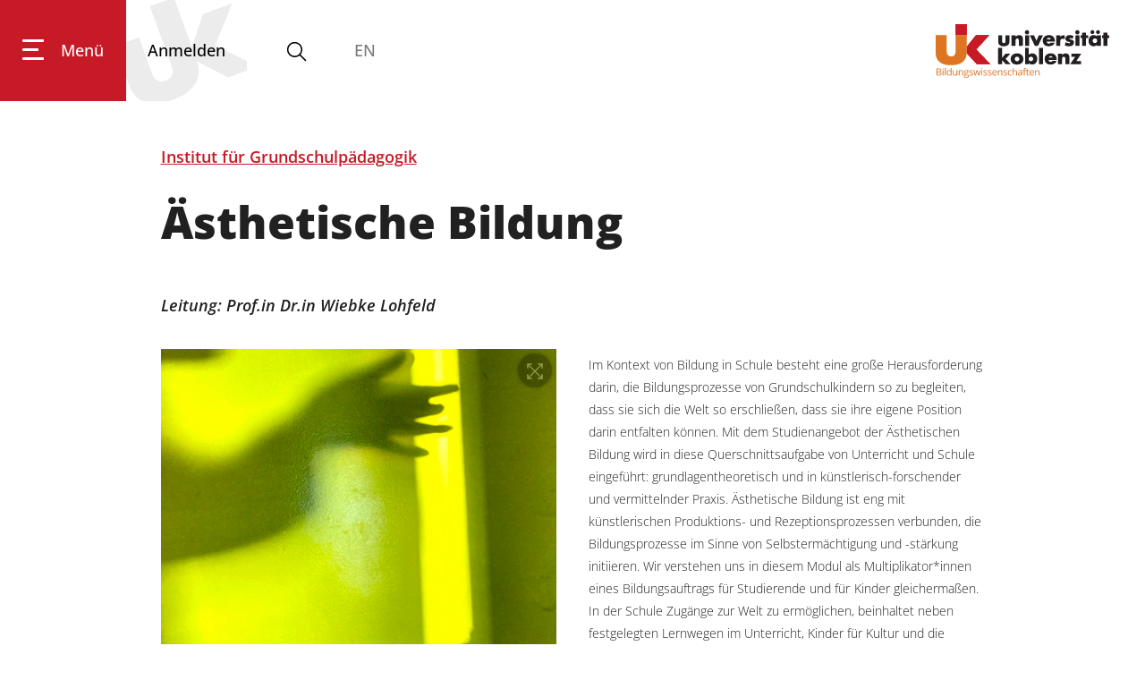

--- FILE ---
content_type: image/svg+xml
request_url: https://www.uni-koblenz.de/static/media/LogoDE.e0c56543.svg
body_size: 23503
content:
<?xml version="1.0" encoding="UTF-8" standalone="no"?>
<svg
   xmlns:dc="http://purl.org/dc/elements/1.1/"
   xmlns:cc="http://creativecommons.org/ns#"
   xmlns:rdf="http://www.w3.org/1999/02/22-rdf-syntax-ns#"
   xmlns:svg="http://www.w3.org/2000/svg"
   xmlns="http://www.w3.org/2000/svg"
   xmlns:sodipodi="http://sodipodi.sourceforge.net/DTD/sodipodi-0.dtd"
   xmlns:inkscape="http://www.inkscape.org/namespaces/inkscape"
   version="1.1"
   id="svg2"
   xml:space="preserve"
   width="1273.2"
   height="394.64001"
   viewBox="0 0 1273.2 394.64001"
   sodipodi:docname="UK_FB1_Logo_CMYK.svg"
   inkscape:version="0.92.5 (2060ec1f9f, 2020-04-08)"><metadata
     id="metadata8"><rdf:RDF><cc:Work
         rdf:about=""><dc:format>image/svg+xml</dc:format><dc:type
           rdf:resource="http://purl.org/dc/dcmitype/StillImage" /><dc:title></dc:title></cc:Work></rdf:RDF></metadata><defs
     id="defs6" /><sodipodi:namedview
     pagecolor="#ffffff"
     bordercolor="#666666"
     borderopacity="1"
     objecttolerance="10"
     gridtolerance="10"
     guidetolerance="10"
     inkscape:pageopacity="0"
     inkscape:pageshadow="2"
     inkscape:window-width="640"
     inkscape:window-height="480"
     id="namedview4"
     showgrid="false"
     inkscape:zoom="0.25997488"
     inkscape:cx="636.59998"
     inkscape:cy="197.32001"
     inkscape:window-x="0"
     inkscape:window-y="0"
     inkscape:window-maximized="0"
     inkscape:current-layer="g10" /><g
     id="g10"
     inkscape:groupmode="layer"
     inkscape:label="ink_ext_XXXXXX"
     transform="matrix(1.3333333,0,0,-1.3333333,0,394.64)"><g
       id="g12"
       transform="scale(0.1)"><path
         d="m 3648.18,1101.29 v 548.56 H 3429.72 V 751.992 h 218.46 v 218.457 l 200.46,-218.457 h 272.48 l -282.08,292.878 259.27,286.9 h -266.48 z m 821.04,249.68 c -130.83,-1.21 -265.27,-51.62 -324.09,-178.86 -26.41,-57.62 -28.81,-117.63 -28.81,-138.04 0,-139.238 75.62,-210.058 121.24,-242.468 88.82,-61.223 189.65,-58.821 223.26,-58.821 78.02,0 148.84,9.61 217.26,50.418 49.21,30.012 138.04,102.031 138.04,252.071 0,136.84 -72.02,249.67 -204.06,295.29 -25.2,8.4 -75.62,20.41 -142.84,20.41 m 1.2,-183.66 c 73.22,0 103.23,-50.42 111.64,-75.62 8.4,-21.6 8.4,-39.61 8.4,-49.22 0,-54.001 -22.81,-99.63 -74.42,-120.029 -15.62,-4.8 -31.22,-8.402 -48.02,-8.402 -75.62,0 -123.64,51.609 -123.64,126.041 0,76.81 49.22,127.23 126.04,127.23 m 435.72,482.54 V 751.992 h 210.07 l -3.6,60.02 c 31.2,-31.211 80.42,-78.032 184.85,-78.032 130.84,0 198.06,78.032 225.66,118.84 51.62,78.02 52.82,159.64 52.82,192.05 1.2,166.85 -93.64,303.69 -272.48,303.69 -81.62,1.2 -132.04,-26.4 -158.45,-45.61 -12,-8.4 -22.8,-18.01 -33.61,-27.61 l -1.2,374.51 z m 324.09,-488.53 c 16.81,0 78.03,-1.2 105.64,-54.03 13.19,-25.21 14.39,-52.81 14.39,-61.22 0,-32.41 -15.59,-127.218 -122.43,-127.218 -66.01,0 -94.82,34.796 -108.03,58.796 -14.4,26.412 -15.6,52.822 -15.6,63.622 0,75.62 54.01,118.85 126.03,120.05 m 439.33,-409.328 h 219.66 v 896.658 h -219.66 z m 973.48,238.867 c 0,80.421 -7.21,121.231 -19.21,158.451 -7.2,21.61 -27.61,73.22 -75.63,118.83 -86.42,81.62 -193.25,82.83 -232.87,82.83 -145.23,0 -225.66,-63.63 -265.27,-108.04 -50.41,-58.82 -67.23,-127.24 -67.23,-204.05 -1.19,-187.259 111.64,-259.278 182.46,-284.489 62.42,-21.61 127.24,-21.61 147.65,-21.61 180.05,0 266.47,87.629 302.49,153.649 6,10.8 11.99,21.609 20.4,45.609 h -231.66 c -10.81,-20.41 -33.61,-51.609 -91.23,-51.609 -94.83,0 -114.03,81.621 -118.84,109.242 z m -444.13,126.031 c 7.19,14.41 9.6,19.21 14.4,27.61 30.01,49.22 79.22,54.02 98.43,54.02 38.41,0 75.61,-15.61 97.22,-49.21 7.21,-12.01 9.6,-19.2 14.41,-32.42 z m 1140.31,15.61 c -1.2,48.02 -3.6,66.02 -10.8,90.03 -14.41,48.02 -58.82,126.03 -184.86,126.03 -114.03,1.2 -170.44,-58.82 -202.86,-91.22 l 3.61,74.43 H 6719.83 V 751.992 h 220.87 v 294.078 c 0,12.01 -1.19,74.44 43.22,104.44 19.21,13.2 40.81,13.2 48,13.2 24.02,0 39.62,-7.2 48.03,-12.01 36.01,-25.2 37.21,-67.21 37.21,-105.63 V 751.992 h 222.06 z m 110.44,199.27 v -175.26 h 205.26 L 7383.63,751.992 h 591.78 v 171.649 h -254.48 l 273.68,408.129 h -544.95"
         style="fill:#231f20;fill-opacity:1;fill-rule:nonzero;stroke:none"
         id="path14"
         inkscape:connector-curvature="0" /><path
         d="m 3432.11,2338.5 v -313.29 c 0,-46.81 0,-99.63 19.21,-144.03 10.8,-26.42 28.8,-50.43 50.41,-69.63 63.62,-57.62 147.65,-70.82 229.28,-70.82 79.21,0 177.64,13.2 241.27,68.42 20.4,16.8 57.6,60.01 70.82,129.63 3.59,25.21 4.8,56.42 4.8,62.43 v 337.29 h -219.67 v -302.48 c 1.2,-36.02 -1.21,-81.63 -34.82,-105.64 -21.59,-14.4 -48,-14.4 -54.01,-14.4 -91.23,0 -87.63,80.43 -88.82,105.63 V 2338.5 Z M 4786.1,2139.24 c -1.2,48.03 -3.6,66.02 -10.8,90.03 -14.4,48.02 -58.82,126.03 -184.85,126.03 -114.03,1.21 -170.45,-58.81 -202.86,-91.22 l 3.6,74.42 h -224.47 v -579.77 h 220.87 v 294.09 c 0,12 -1.2,74.43 43.22,104.43 19.2,13.2 40.8,13.2 48,13.2 24.01,0 39.62,-7.2 48.03,-12 36,-25.21 37.2,-67.22 37.2,-105.63 V 1758.73 H 4786.1 Z M 5127,2338.5 H 4907.34 V 1758.73 H 5127 Z m -195.64,90.04 c 31.2,-30.02 69.62,-34.82 84.01,-34.82 63.62,0 117.64,52.81 117.64,117.63 0,64.82 -52.81,117.63 -117.64,117.63 -64.81,0 -117.63,-51.61 -117.63,-116.43 0,-44.41 22.81,-73.21 33.62,-84.01 m 238.85,-90.04 277.28,-579.77 h 169.26 l 272.47,579.77 h -230.47 l -124.83,-296.48 -132.04,296.48 z m 1372,-340.9 c 0,80.42 -7.21,121.24 -19.21,158.45 -7.21,21.61 -27.61,73.22 -75.63,118.83 -86.41,81.63 -193.25,82.83 -232.87,82.83 -145.23,0 -225.65,-63.62 -265.26,-108.04 -50.43,-58.81 -67.23,-127.22 -67.23,-204.06 -1.2,-187.25 111.63,-259.27 182.45,-284.48 62.42,-21.6 127.24,-21.6 147.64,-21.6 180.07,0 266.48,87.62 302.49,153.64 6.01,10.8 12,21.61 20.41,45.61 h -231.67 c -10.8,-20.4 -33.6,-51.61 -91.23,-51.61 -94.81,0 -114.02,81.62 -118.83,109.24 z m -444.13,126.04 c 7.19,14.4 9.6,19.2 14.39,27.61 30.01,49.21 79.23,54.01 98.44,54.01 38.41,0 75.62,-15.6 97.22,-49.21 7.2,-12.01 9.6,-19.21 14.41,-32.41 z m 984.26,212.46 c -24,4.8 -43.21,9.6 -68.41,9.6 -80.42,0 -138.05,-45.61 -158.44,-61.22 -8.42,-6 -15.62,-12 -22.81,-18 l 2.4,72.02 h -212.46 v -579.77 h 219.66 v 260.48 c 1.2,43.22 5.99,61.21 16.8,80.42 9.6,18.01 19.2,25.21 26.42,31.21 33.6,22.81 78.02,22.81 87.62,22.81 31.21,0 54.01,-3.6 109.22,-20.41 z m 481.34,-20.41 c -73.21,24.01 -127.23,39.61 -205.25,39.61 -25.22,0 -102.03,1.21 -165.66,-50.41 -61.22,-50.41 -68.41,-120.03 -68.41,-148.84 0,-110.44 86.42,-145.25 121.24,-157.25 55.2,-19.2 93.62,-13.19 116.42,-26.41 12,-7.19 13.2,-18 13.2,-24 0,-7.2 -4.8,-24.01 -22.8,-31.21 -15.6,-7.2 -31.21,-5.99 -36,-5.99 -67.23,0 -133.25,33.6 -150.05,42 -9.6,4.8 -19.2,10.8 -28.81,16.81 l -49.22,-176.46 c 31.21,-15.6 37.22,-18 55.22,-24.01 73.23,-25.2 148.84,-28.8 172.86,-28.8 37.2,0 68.41,4.8 81.62,7.2 72.02,13.2 106.82,37.22 130.84,60.02 38.41,36.01 61.22,92.42 61.22,144.04 0,26.41 -6.02,49.22 -9.61,57.61 -2.4,9.61 -13.2,34.81 -34.82,52.83 -36,31.2 -94.82,43.2 -139.23,54.02 -38.41,8.39 -69.62,16.79 -69.62,39.6 0,8.4 4.79,20.4 21.61,26.41 11.99,4.81 24,4.81 27.61,4.81 58.8,0 118.82,-30.02 132.04,-36.02 z m 327.69,22.81 H 7671.7 v -579.77 h 219.67 z m -195.66,90.04 c 31.21,-30.02 69.62,-34.82 84.03,-34.82 63.61,0 117.63,52.81 117.63,117.63 0,64.82 -52.82,117.63 -117.63,117.63 -64.83,0 -117.64,-51.61 -117.64,-116.43 0,-44.41 22.8,-73.21 33.61,-84.01 m 340.89,64.8 V 2338.5 h -81.63 v -146.44 h 81.63 v -433.33 h 218.47 v 433.33 h 117.63 v 146.44 h -117.63 v 154.84 z m 800.62,-48.01 c 27.6,-27.61 62.41,-31.2 75.62,-31.2 57.61,0 106.84,46.81 106.84,106.82 0,57.62 -46.83,106.83 -106.84,106.83 -57.62,0 -106.82,-46.8 -106.82,-106.83 0,-14.4 3.59,-48.01 31.2,-75.62 m -309.69,0 c 27.61,-27.61 62.41,-31.2 75.62,-31.2 58.81,0 106.83,46.81 108.03,106.82 0,57.62 -48.02,106.83 -106.82,106.83 -58.82,0 -108.03,-46.8 -108.03,-106.83 0,-14.4 3.59,-48.01 31.2,-75.62 m 320.5,-163.25 c -20.41,19.21 -26.42,25.21 -39.61,33.61 -55.23,38.42 -116.45,39.61 -139.25,39.61 -44.41,0 -151.25,-7.19 -222.07,-115.23 -50.41,-78.02 -52.8,-166.85 -52.8,-196.86 0,-138.04 58.81,-211.26 105.62,-247.27 64.83,-51.61 133.24,-55.21 163.24,-55.21 100.83,0 152.46,44.42 184.87,69.62 l -3.61,-51.62 h 224.47 V 2338.5 H 8844.42 Z M 8746,2170.45 c 73.22,0 102.03,-44.41 111.63,-72.02 7.19,-20.41 8.4,-40.81 8.4,-48.01 0,-72.02 -44.42,-106.83 -69.62,-117.64 -21.61,-9.6 -44.42,-9.6 -52.82,-9.6 -72.02,0 -100.83,38.41 -112.83,66.02 -9.61,24.01 -9.61,44.41 -9.61,55.21 0,76.84 48.02,108.05 75.63,118.84 19.21,7.2 43.21,7.2 49.22,7.2 m 466.92,322.89 V 2338.5 h -81.61 v -146.44 h 81.61 v -433.33 h 218.47 v 433.33 h 117.63 v 146.44 h -117.63 v 154.84 h -218.47"
         style="fill:#231f20;fill-opacity:1;fill-rule:nonzero;stroke:none"
         id="path16"
         inkscape:connector-curvature="0" /><path
         d="M 53.0117,129.73 H 187.48 c 41.84,0 74.399,9.661 97.692,29 23.289,19.329 34.941,46.231 34.941,80.68 0,51.512 -29.273,82.27 -87.804,92.289 v 2.633 c 24.433,4.398 43.023,14.027 55.761,28.879 12.75,14.848 19.121,33.699 19.121,56.551 0,33.047 -11.429,57.23 -34.281,72.508 -22.851,15.3 -59.847,22.941 -111,22.941 H 53.0117 Z M 97.832,476.449 h 65.918 c 33.75,0 58.359,-4.777 73.832,-14.359 15.469,-9.578 23.199,-25.192 23.199,-46.801 0,-23.559 -6.937,-40.301 -20.832,-50.23 -13.879,-9.938 -36.648,-14.911 -68.289,-14.911 H 97.832 Z m 76.731,-164.258 c 32.871,0 57.347,-5.632 73.441,-16.871 16.078,-11.261 24.113,-28.84 24.113,-52.738 0,-25.684 -7.863,-44.523 -23.597,-56.57 -15.727,-12.043 -39.149,-18.051 -70.266,-18.051 H 97.832 v 144.23 z m 252.019,106.52 H 382.813 V 129.73 h 43.769 z M 386.5,475.012 c 4.922,-4.852 11.082,-7.262 18.461,-7.262 7.031,0 13.09,2.41 18.187,7.262 5.106,4.82 7.653,12.168 7.653,22.008 0,9.839 -2.547,17.14 -7.653,21.878 -5.097,4.762 -11.156,7.122 -18.187,7.122 -7.379,0 -13.539,-2.321 -18.461,-6.981 -4.918,-4.668 -7.379,-12 -7.379,-22.019 0,-9.84 2.461,-17.188 7.379,-22.008 M 549.664,540 H 505.891 V 129.73 h 43.773 z M 831.469,129.73 H 867.07 V 540 H 823.301 V 422.41 l 1.058,-20.308 1.84,-20.832 h -3.429 c -20.918,28.468 -50.977,42.71 -90.168,42.71 -37.622,0 -66.973,-13.179 -88.071,-39.55 -21.09,-26.371 -31.64,-63.371 -31.64,-111 0,-47.641 10.5,-84.371 31.507,-110.211 21,-25.84 50.403,-38.758 88.204,-38.758 40.25,0 70.48,14.668 90.699,44.019 h 2.367 z m -152.918,59.579 c -13.539,18.812 -20.309,46.671 -20.309,83.589 0,36.391 6.809,64.563 20.442,84.512 13.617,19.949 33.257,29.922 58.929,29.922 29.875,0 51.629,-8.75 65.258,-26.242 13.617,-17.481 20.43,-46.711 20.43,-87.66 v -9.231 c 0,-36.207 -6.719,-62.449 -20.172,-78.699 -13.445,-16.258 -35.106,-24.391 -65,-24.391 -26.188,0 -46.051,9.403 -59.578,28.2 M 943.223,418.711 V 229.66 c 0,-36.738 8.742,-63.461 26.23,-80.148 17.488,-16.711 43.817,-25.051 78.967,-25.051 20.39,0 38.54,3.781 54.45,11.328 15.91,7.563 28.35,18.461 37.31,32.691 h 2.37 l 6.33,-38.75 h 36.13 v 288.981 h -43.77 V 266.832 c 0,-37.441 -6.99,-64.422 -20.97,-80.941 -13.97,-16.532 -36.08,-24.782 -66.31,-24.782 -22.85,0 -39.64,5.789 -50.36,17.391 -10.717,11.609 -16.08,29.18 -16.08,52.738 V 418.711 Z M 1505.84,129.73 v 188.532 c 0,36.898 -8.79,63.758 -26.37,80.547 -17.57,16.773 -43.76,25.171 -78.57,25.171 -19.87,0 -37.88,-3.91 -54.05,-11.742 -16.18,-7.816 -28.74,-18.84 -37.71,-33.078 h -2.11 l -7.12,39.551 h -35.59 V 129.73 h 43.77 v 151.61 c 0,37.609 7.03,64.601 21.09,80.941 14.06,16.36 36.21,24.528 66.45,24.528 22.85,0 39.63,-5.809 50.36,-17.411 10.72,-11.589 16.08,-29.179 16.08,-52.726 V 129.73 Z m 213,288.981 c -12.13,3.519 -25.76,5.269 -40.87,5.269 -34.81,0 -61.7,-8.558 -80.69,-25.699 -18.98,-17.14 -28.47,-41.531 -28.47,-73.172 0,-18.98 4.7,-35.859 14.1,-50.617 9.4,-14.773 21.58,-25.23 36.52,-31.39 -12.13,-7.372 -21.01,-15.032 -26.63,-22.942 -5.63,-7.91 -8.44,-17.129 -8.44,-27.68 0,-9.332 2.51,-17.492 7.52,-24.519 5.01,-7.031 11.2,-12.219 18.59,-15.551 -20.4,-4.578 -36.22,-13.281 -47.46,-26.109 -11.26,-12.832 -16.88,-28.0315 -16.88,-45.6096 0,-25.6719 10.24,-45.543 30.72,-59.6016 C 1597.32,7.03906 1626.46,0 1664.26,0 c 49.21,0 86.65,8.39844 112.32,25.1719 25.66,16.7969 38.5,41.1875 38.5,73.1797 0,25.1284 -8.4,44.2894 -25.18,57.4804 -16.79,13.18 -40.83,19.77 -72.12,19.77 h -51.15 c -15.82,0 -26.99,1.898 -33.49,5.679 -6.5,3.778 -9.75,9.617 -9.75,17.528 0,14.941 9.31,27.332 27.95,37.171 7.55,-1.398 15.64,-2.101 24.25,-2.101 33.75,0 60.29,8.43 79.63,25.312 19.34,16.868 29.01,39.457 29.01,67.77 0,12.469 -1.94,23.668 -5.8,33.598 -3.87,9.941 -8.27,17.98 -13.19,24.14 l 53.53,6.321 v 27.691 z M 1604.93,122.082 c 11.07,9.5 26.54,14.238 46.41,14.238 h 52.47 c 26.71,0 44.91,-3.031 54.58,-9.09 9.66,-6.07 14.5,-16.921 14.5,-32.5698 0,-18.8086 -8.83,-33.6993 -26.5,-44.6914 -17.67,-10.9883 -44.87,-16.4883 -81.61,-16.4883 -24.61,0 -43.5,4.0586 -56.69,12.1289 -13.18,8.1015 -19.77,19.9492 -19.77,35.6015 0,17.75 5.54,31.3791 16.61,40.8711 m 23.73,253.387 c 11.07,11.082 26.89,16.613 47.46,16.613 43.24,0 64.86,-21.711 64.86,-65.121 0,-41.492 -21.35,-62.231 -64.07,-62.231 -20.39,0 -36.3,5.18 -47.72,15.559 -11.43,10.359 -17.14,25.66 -17.14,45.883 0,21.789 5.54,38.219 16.61,49.297 m 404.29,-119.18 c -12.04,12.652 -35.2,25.211 -69.48,37.699 -24.96,9.321 -41.84,16.442 -50.62,21.364 -8.8,4.91 -15.17,10.109 -19.12,15.558 -3.96,5.449 -5.93,12.039 -5.93,19.77 0,11.429 5.27,20.39 15.82,26.902 10.54,6.5 26.19,9.75 46.93,9.75 23.55,0 49.84,-5.973 78.84,-17.934 L 2044.95,405 c -29.71,12.648 -60.12,18.98 -91.23,18.98 -33.4,0 -59.69,-6.808 -78.84,-20.441 -19.16,-13.609 -28.74,-32.199 -28.74,-55.75 0,-13.187 2.77,-24.519 8.3,-34.019 5.54,-9.489 13.98,-17.969 25.32,-25.438 11.33,-7.473 30.45,-16.223 57.34,-26.242 28.3,-10.899 47.33,-20.34 57.09,-28.34 9.75,-8 14.63,-17.629 14.63,-28.871 0,-14.949 -6.15,-26.07 -18.45,-33.367 -12.31,-7.282 -29.89,-10.942 -52.74,-10.942 -14.76,0 -30.1,2.032 -46.01,6.071 -15.91,4.039 -30.81,9.578 -44.69,16.621 v -40.621 c 21.44,-12.121 51.32,-18.18 89.65,-18.18 36.21,0 64.33,7.289 84.37,21.879 20.04,14.59 30.06,35.332 30.06,62.219 0,19.16 -6.02,35.082 -18.06,47.73 m 363.68,-126.559 79.89,288.981 h -45.35 c -33.57,-128.672 -51.9,-199.602 -54.97,-212.781 -3.08,-13.192 -4.97,-22.938 -5.67,-29.27 h -2.11 c -3.52,20.57 -10.2,45.969 -20.04,76.199 l -51.68,165.852 h -47.46 l -53,-165.852 c -3.16,-9.32 -6.9,-21.929 -11.21,-37.828 -4.31,-15.91 -7.42,-28.871 -9.36,-38.89 h -2.11 c -1.4,13.168 -6.98,38.757 -16.74,76.718 -9.75,37.973 -23.95,93.25 -42.58,165.852 h -45.88 L 2147.2,129.73 h 50.62 l 54.58,169.008 c 5.28,16.703 11.43,40.434 18.46,71.203 h 2.11 c 9.14,-36.761 15.38,-60.3 18.72,-70.671 l 53,-169.54 z M 2559,418.711 h -43.77 V 129.73 H 2559 Z m -40.08,56.301 c 4.92,-4.852 11.08,-7.262 18.46,-7.262 7.03,0 13.09,2.41 18.19,7.262 5.1,4.82 7.65,12.168 7.65,22.008 0,9.839 -2.55,17.14 -7.65,21.878 -5.1,4.762 -11.16,7.122 -18.19,7.122 -7.38,0 -13.54,-2.321 -18.46,-6.981 -4.92,-4.668 -7.38,-12 -7.38,-22.019 0,-9.84 2.46,-17.188 7.38,-22.008 m 287.75,-218.723 c -12.05,12.652 -35.2,25.211 -69.48,37.699 -24.96,9.321 -41.84,16.442 -50.63,21.364 -8.79,4.91 -15.16,10.109 -19.11,15.558 -3.96,5.449 -5.93,12.039 -5.93,19.77 0,11.429 5.27,20.39 15.82,26.902 10.54,6.5 26.19,9.75 46.93,9.75 23.55,0 49.83,-5.973 78.84,-17.934 L 2818.66,405 c -29.7,12.648 -60.11,18.98 -91.23,18.98 -33.4,0 -59.68,-6.808 -78.83,-20.441 -19.17,-13.609 -28.74,-32.199 -28.74,-55.75 0,-13.187 2.76,-24.519 8.3,-34.019 5.54,-9.489 13.98,-17.969 25.31,-25.438 11.34,-7.473 30.46,-16.223 57.35,-26.242 28.3,-10.899 47.33,-20.34 57.09,-28.34 9.75,-8 14.63,-17.629 14.63,-28.871 0,-14.949 -6.15,-26.07 -18.46,-33.367 -12.3,-7.282 -29.88,-10.942 -52.73,-10.942 -14.77,0 -30.1,2.032 -46.01,6.071 -15.91,4.039 -30.81,9.578 -44.69,16.621 v -40.621 c 21.44,-12.121 51.32,-18.18 89.65,-18.18 36.2,0 64.33,7.289 84.37,21.879 20.04,14.59 30.06,35.332 30.06,62.219 0,19.16 -6.02,35.082 -18.06,47.73 m 244.1,0 c -12.04,12.652 -35.2,25.211 -69.47,37.699 -24.97,9.321 -41.84,16.442 -50.63,21.364 -8.79,4.91 -15.16,10.109 -19.11,15.558 -3.96,5.449 -5.94,12.039 -5.94,19.77 0,11.429 5.28,20.39 15.82,26.902 10.55,6.5 26.19,9.75 46.94,9.75 23.55,0 49.83,-5.973 78.84,-17.934 L 3062.77,405 c -29.71,12.648 -60.12,18.98 -91.23,18.98 -33.4,0 -59.68,-6.808 -78.84,-20.441 -19.16,-13.609 -28.74,-32.199 -28.74,-55.75 0,-13.187 2.77,-24.519 8.31,-34.019 5.54,-9.489 13.97,-17.969 25.31,-25.438 11.34,-7.473 30.46,-16.223 57.35,-26.242 28.3,-10.899 47.33,-20.34 57.08,-28.34 9.76,-8 14.64,-17.629 14.64,-28.871 0,-14.949 -6.16,-26.07 -18.46,-33.367 -12.3,-7.282 -29.88,-10.942 -52.73,-10.942 -14.77,0 -30.11,2.032 -46.01,6.071 -15.91,4.039 -30.81,9.578 -44.7,16.621 v -40.621 c 21.45,-12.121 51.33,-18.18 89.65,-18.18 36.21,0 64.34,7.289 84.38,21.879 20.04,14.59 30.06,35.332 30.06,62.219 0,19.16 -6.03,35.082 -18.07,47.73 m 247.8,-127.48 c 13.8,2.902 28.43,7.671 43.9,14.363 v 39.027 c -30.41,-13.008 -61.17,-19.519 -92.28,-19.519 -29.53,0 -52.43,8.789 -68.69,26.379 -16.26,17.57 -24.83,43.32 -25.7,77.25 h 199.07 v 27.679 c 0,39.032 -10.55,70.442 -31.64,94.274 -21.1,23.82 -49.75,35.718 -85.96,35.718 -38.67,0 -69.48,-13.699 -92.42,-41.128 -22.94,-27.422 -34.41,-64.422 -34.41,-111.012 0,-46.231 12.35,-82.348 37.05,-108.36 24.69,-26.019 58.4,-39.019 101.12,-39.019 19.51,0 36.16,1.449 49.96,4.348 m -9.09,236.511 c 12.3,-14.691 18.45,-35.82 18.45,-63.422 h -151.08 c 2.46,26.731 10.59,47.641 24.39,62.762 13.8,15.11 32.3,22.672 55.5,22.672 22.85,0 40.43,-7.332 52.74,-22.012 m 368.03,-235.59 v 188.532 c 0,36.898 -8.79,63.758 -26.37,80.547 -17.58,16.773 -43.77,25.171 -78.57,25.171 -19.87,0 -37.88,-3.91 -54.05,-11.742 -16.18,-7.816 -28.74,-18.84 -37.71,-33.078 h -2.11 l -7.12,39.551 h -35.59 V 129.73 h 43.77 v 151.61 c 0,37.609 7.02,64.601 21.09,80.941 14.06,16.36 36.21,24.528 66.45,24.528 22.84,0 39.63,-5.809 50.36,-17.411 10.72,-11.589 16.08,-29.179 16.08,-52.726 V 129.73 Z m 244.77,126.559 c -12.05,12.652 -35.2,25.211 -69.48,37.699 -24.96,9.321 -41.84,16.442 -50.63,21.364 -8.79,4.91 -15.16,10.109 -19.11,15.558 -3.96,5.449 -5.93,12.039 -5.93,19.77 0,11.429 5.27,20.39 15.82,26.902 10.54,6.5 26.19,9.75 46.93,9.75 23.55,0 49.83,-5.973 78.84,-17.934 L 3914.27,405 c -29.7,12.648 -60.11,18.98 -91.23,18.98 -33.4,0 -59.68,-6.808 -78.83,-20.441 -19.17,-13.609 -28.74,-32.199 -28.74,-55.75 0,-13.187 2.76,-24.519 8.3,-34.019 5.54,-9.489 13.98,-17.969 25.31,-25.438 11.34,-7.473 30.46,-16.223 57.35,-26.242 28.3,-10.899 47.33,-20.34 57.09,-28.34 9.75,-8 14.63,-17.629 14.63,-28.871 0,-14.949 -6.15,-26.07 -18.46,-33.367 -12.3,-7.282 -29.88,-10.942 -52.73,-10.942 -14.77,0 -30.1,2.032 -46.01,6.071 -15.91,4.039 -30.81,9.578 -44.69,16.621 v -40.621 c 21.44,-12.121 51.32,-18.18 89.64,-18.18 36.21,0 64.34,7.289 84.38,21.879 20.04,14.59 30.06,35.332 30.06,62.219 0,19.16 -6.03,35.082 -18.06,47.73 m 264.27,-116.797 v 38.758 c -25.31,-10.379 -50.01,-15.57 -74.09,-15.57 -28.12,0 -49.35,9.5 -63.67,28.492 -14.33,18.969 -21.49,46.219 -21.49,81.726 0,74.891 29.35,112.321 88.06,112.321 8.79,0 18.9,-1.278 30.33,-3.828 11.42,-2.539 21.97,-5.75 31.64,-9.61 l 13.44,37.168 c -7.91,4.051 -18.81,7.551 -32.69,10.563 -13.89,2.98 -27.78,4.468 -41.66,4.468 -43.07,0 -76.25,-13.179 -99.54,-39.55 -23.29,-26.371 -34.93,-63.719 -34.93,-112.051 0,-47.117 11.47,-83.547 34.4,-109.309 22.94,-25.75 55.33,-38.609 97.17,-38.609 29.35,0 53.7,5.008 73.03,15.031 m 296.58,-9.762 v 188.532 c 0,36.547 -8.83,63.218 -26.5,80.019 -17.66,16.778 -44.16,25.18 -79.49,25.18 -20.4,0 -38.54,-4 -54.45,-12.012 -15.91,-7.988 -28.17,-18.929 -36.78,-32.808 h -2.64 c 1.4,9.839 2.11,22.23 2.11,37.168 V 540 h -43.77 V 129.73 h 43.77 v 151.079 c 0,37.621 6.99,64.691 20.96,81.211 13.98,16.519 36.17,24.789 66.58,24.789 22.85,0 39.64,-5.809 50.36,-17.411 10.72,-11.589 16.08,-29.179 16.08,-52.726 V 129.73 Z m 286.56,0 v 197.231 c 0,33.75 -8.3,58.258 -24.92,73.559 -16.61,15.289 -42.14,22.941 -76.59,22.941 -17.05,0 -34.06,-2.199 -51.02,-6.602 -16.97,-4.39 -32.57,-10.461 -46.8,-18.179 l 13.44,-33.5 c 30.41,14.769 57.66,22.152 81.74,22.152 21.45,0 37.05,-5.41 46.8,-16.211 9.76,-10.812 14.64,-27.562 14.64,-50.23 v -17.93 l -49.05,-1.582 c -93.34,-2.82 -140.01,-33.399 -140.01,-91.758 0,-27.25 8.13,-48.25 24.39,-63.019 16.26,-14.77 38.72,-22.141 67.37,-22.141 21.45,0 39.33,3.199 53.66,9.621 14.32,6.418 28.69,18.668 43.11,36.777 h 2.11 l 8.7,-41.129 z m -171.52,43.239 c -9.58,8.261 -14.37,20.301 -14.37,36.133 0,20.207 7.69,35.097 23.07,44.687 15.38,9.582 40.48,14.981 75.28,16.211 l 43.77,1.84 v -26.09 c 0,-26.898 -7.78,-47.82 -23.33,-62.758 -15.56,-14.941 -36.96,-22.422 -64.21,-22.422 -17.23,0 -30.63,4.141 -40.21,12.399 m 378.45,245.742 h -73.56 v 18.73 c 0,24.25 3.95,41.868 11.86,52.86 7.91,10.98 20.13,16.48 36.65,16.48 11.96,0 26.37,-2.73 43.24,-8.172 l 11.34,35.071 c -20.56,6.14 -38.49,9.218 -53.79,9.218 -62.05,0 -93.07,-35.507 -93.07,-106.519 v -16.078 l -51.68,-15.821 v -19.781 h 51.68 V 129.73 h 43.77 v 254.969 h 73.56 z m 98.57,-244.16 c -8.27,9.32 -12.4,22.679 -12.4,40.078 v 170.07 h 83.85 v 34.012 h -83.85 v 66.969 h -25.31 l -18.46,-61.7 -41.4,-18.191 v -21.09 h 41.4 v -171.91 c 0,-58.898 27.95,-88.328 83.85,-88.328 7.38,0 15.69,0.738 24.91,2.238 9.23,1.492 16.22,3.383 20.97,5.672 v 33.481 c -4.22,-1.231 -9.94,-2.422 -17.14,-3.571 -7.21,-1.133 -14.68,-1.711 -22.41,-1.711 -14.41,0 -25.76,4.66 -34.01,13.981 m 289.85,-45.742 c 13.79,2.902 28.43,7.671 43.91,14.363 v 39.027 c -30.41,-13.008 -61.18,-19.519 -92.3,-19.519 -29.53,0 -52.43,8.789 -68.68,26.379 -16.26,17.57 -24.83,43.32 -25.7,77.25 h 199.06 v 27.679 c 0,39.032 -10.55,70.442 -31.64,94.274 -21.09,23.82 -49.75,35.718 -85.96,35.718 -38.67,0 -69.47,-13.699 -92.41,-41.128 -22.94,-27.422 -34.41,-64.422 -34.41,-111.012 0,-46.231 12.34,-82.348 37.05,-108.36 24.69,-26.019 58.4,-39.019 101.11,-39.019 19.51,0 36.17,1.449 49.97,4.348 m -9.1,236.511 c 12.3,-14.691 18.46,-35.82 18.46,-63.422 h -151.09 c 2.46,26.731 10.59,47.641 24.4,62.762 13.79,15.11 32.29,22.672 55.5,22.672 22.84,0 40.42,-7.332 52.73,-22.012 m 368.03,-235.59 v 188.532 c 0,36.898 -8.79,63.758 -26.36,80.547 -17.58,16.773 -43.77,25.171 -78.58,25.171 -19.86,0 -37.88,-3.91 -54.05,-11.742 -16.18,-7.816 -28.74,-18.84 -37.7,-33.078 h -2.12 l -7.11,39.551 h -35.6 V 129.73 h 43.77 v 151.61 c 0,37.609 7.03,64.601 21.09,80.941 14.06,16.36 36.22,24.528 66.45,24.528 22.85,0 39.64,-5.809 50.36,-17.411 10.72,-11.589 16.09,-29.179 16.09,-52.726 V 129.73 h 43.76"
         style="fill:#dd7522;fill-opacity:1;fill-rule:nonzero;stroke:none"
         id="path18"
         inkscape:connector-curvature="0" /><path
         d="m 2231.62,1561.44 718.27,794.75 H 2211.67 L 1702.91,1717.75 V 1420.4 c 0,-8.06 -0.09,-32.58 -1.31,-63.59 l 556.62,-606.751 h 754.85 z M 1702.9,2959.83 h -605.55 v -605.02 h 605.55 v 605.02"
         style="fill:#c61a27;fill-opacity:1;fill-rule:nonzero;stroke:none"
         id="path20"
         inkscape:connector-curvature="0" /><path
         d="m 2231.62,1561.44 718.27,794.75 H 2211.67 L 1702.91,1717.75 V 1420.4 c 0,-8.06 -0.09,-32.58 -1.31,-63.59 l 556.62,-606.751 h 754.85 z M 1702.9,2959.83 h -605.55 v -605.02 h 605.55 v 605.02"
         style="fill:#c61a27;fill-opacity:1;fill-rule:nonzero;stroke:none"
         id="path22"
         inkscape:connector-curvature="0" /><path
         d="M 0,2354.81 V 1486.9 C 0,1357.23 0,1210.9 53.207,1087.87 83.1289,1014.72 133.008,948.199 192.871,895 369.109,735.379 601.879,698.801 827.996,698.801 c 219.474,0 492.154,36.578 668.394,189.551 56.53,46.546 159.62,166.258 196.19,359.128 9.98,69.83 10.32,156.29 10.32,172.92 v 934.41 h -605.55 v -837.98 c 3.33,-99.76 -3.32,-226.12 -96.43,-292.63 -59.861,-39.89 -133.01,-39.89 -149.643,-39.89 -252.718,0 -242.746,222.79 -246.066,292.62 v 877.88 H 0"
         style="fill:#dd7522;fill-opacity:1;fill-rule:nonzero;stroke:none"
         id="path24"
         inkscape:connector-curvature="0" /></g></g></svg>


--- FILE ---
content_type: image/svg+xml
request_url: https://www.uni-koblenz.de/de/bildungswissenschaften/institut-fuer-grundschulpaedagogik/ab-aesthet-bildung/material-und-1.svg/@@images/image
body_size: 217095
content:
<?xml version="1.0" encoding="utf-8"?>
<!-- Generator: Adobe Illustrator 28.2.0, SVG Export Plug-In . SVG Version: 6.00 Build 0)  -->
<svg version="1.1" id="Ebene_1" xmlns="http://www.w3.org/2000/svg" xmlns:xlink="http://www.w3.org/1999/xlink" x="0px" y="0px"
	 viewBox="0 0 960 560" style="enable-background:new 0 0 960 560;" xml:space="preserve">
<image style="overflow:visible;" width="600" height="829" xlink:href="[data-uri]
VwdYU8kWnluSkEBoAQSkhN4EASkBpITQAkgvgo2QBAglxkAQsaOLCq5dRMCGrooodkDsiJ1FsPdF
EQVlXSzYlTcpoOu+8r3zfXPvf/85858z584tA4DaKY5IlI2qA5AjzBPHBPvTxycl00k9AAEYUAd2
QI/DzRUxo6LCAbSh89/t3U3oDe2avVTrn/3/1TR4/FwuAEgUxKm8XG4OxIcAwKu4InEeAEQpbzY9
TyTFsAEtMUwQ4sVSnC7HVVKcKsf7ZD5xMSyIWwBQUuFwxOkAqLZDnp7PTYcaqv0QOwp5AiEAanSI
fXJypvIgToHYGvqIIJbqM1J/0En/m2bqsCaHkz6M5XORmVKAIFeUzZnxf5bjf1tOtmQohiVsKhni
kBjpnGHdbmdNDZNiFYj7hKkRkRBrQvxBwJP5Q4xSMiQh8XJ/1ICby4I1AzoQO/I4AWEQG0AcJMyO
CFfwqWmCIDbEcIWgBYI8dhzEuhAv5ucGxip8NounxihiofVpYhZTwV/giGVxpbEeSrLimQr91xl8
tkIfUy3MiEuEmAKxeb4gIQJiVYgdcrNiwxQ+YwszWBFDPmJJjDR/c4hj+MJgf7k+lp8mDopR+Jfk
5A7NF9ucIWBHKPCBvIy4EHl9sBYuR5Y/nAvWzhcy44d0+Lnjw4fmwuMHBMrnjvXwhfGxCp0Pojz/
GPlYnCLKjlL446b87GApbwqxS25+rGIsnpAHF6RcH08T5UXFyfPECzM5oVHyfPAVIBywQACgAwls
qWAqyASCtr6GPngl7wkCHCAG6YAP7BXM0IhEWY8QHmNBIfgTIj7IHR7nL+vlg3zIfx1m5Ud7kCbr
zZeNyAJPIc4BYSAbXktko4TD0RLAE8gI/hGdAxsX5psNm7T/3/ND7HeGCZlwBSMZikhXG/IkBhID
iCHEIKINro/74F54ODz6weaMM3CPoXl89yc8JXQQHhNuEDoJd6YIisQ/ZTkOdEL9IEUtUn+sBW4J
NV1xf9wbqkNlXAfXB/a4C4zDxH1hZFfIshR5S6tC/0n7bzP44W4o/MiOZJQ8guxHtv55pKqtquuw
irTWP9ZHnmvqcL1Zwz0/x2f9UH0ePIf97Iktxg5i57HT2EXsGNYA6NhJrBFrxY5L8fDqeiJbXUPR
YmT5ZEEdwT/iDd1ZaSVzHWsdex2/yPvy+AXSdzRgTRXNEAvSM/LoTPhF4NPZQq7DKLqzo7MLANLv
i/z19SZa9t1AdFq/cwv+AMD75ODg4NHvXOhJAPa7w8f/yHfOmgE/HcoAXDjClYjz5RwuPRDgW0IN
Pml6wAiYAWs4H2fgBryAHwgEoSASxIEkMBlmnwHXuRhMB7PAfFAMSsEKsBZUgE1gK9gJ9oADoAEc
A6fBOXAZtIMb4B5cPd3gBegH78BnBEFICBWhIXqIMWKB2CHOCAPxQQKRcCQGSUJSkHREiEiQWcgC
pBRZhVQgW5AaZD9yBDmNXEQ6kDvII6QXeY18QjFUBdVCDVFLdDTKQJloGBqHTkLT0WloIboQXYaW
o9XobrQePY1eRm+gnegLdAADmDKmg5lg9hgDY2GRWDKWhomxOVgJVoZVY3VYE7zP17BOrA/7iBNx
Gk7H7eEKDsHjcS4+DZ+DL8Ur8J14Pd6CX8Mf4f34NwKVYECwI3gS2ITxhHTCdEIxoYywnXCYcBY+
S92Ed0QiUYdoRXSHz2ISMZM4k7iUuIG4l3iK2EHsIg6QSCQ9kh3JmxRJ4pDySMWk9aTdpJOkq6Ru
0gclZSVjJWelIKVkJaFSkVKZ0i6lE0pXlZ4pfSarky3InuRIMo88g7ycvI3cRL5C7iZ/pmhQrCje
lDhKJmU+pZxSRzlLuU95o6ysbKrsoRytLFCep1yuvE/5gvIj5Y8qmiq2KiyViSoSlWUqO1ROqdxR
eUOlUi2pftRkah51GbWGeob6kPpBlabqoMpW5anOVa1UrVe9qvpSjaxmocZUm6xWqFamdlDtilqf
OlndUp2lzlGfo16pfkT9lvqABk3DSSNSI0djqcYujYsaPZokTUvNQE2e5kLNrZpnNLtoGM2MxqJx
aQto22hnad1aRC0rLbZWplap1h6tNq1+bU1tF+0E7QLtSu3j2p06mI6lDlsnW2e5zgGdmzqfRhiO
YI7gj1gyom7E1RHvdUfq+unydUt09+re0P2kR9cL1MvSW6nXoPdAH9e31Y/Wn66/Uf+sft9IrZFe
I7kjS0YeGHnXADWwNYgxmGmw1aDVYMDQyDDYUGS43vCMYZ+RjpGfUabRGqMTRr3GNGMfY4HxGuOT
xs/p2nQmPZteTm+h95sYmISYSEy2mLSZfDa1Mo03LTLda/rAjGLGMEszW2PWbNZvbmw+znyWea35
XQuyBcMiw2KdxXmL95ZWlomWiywbLHusdK3YVoVWtVb3ranWvtbTrKutr9sQbRg2WTYbbNptUVtX
2wzbStsrdqidm53AboNdxyjCKI9RwlHVo27Zq9gz7fPta+0fOeg4hDsUOTQ4vBxtPjp59MrR50d/
c3R1zHbc5njPSdMp1KnIqcnptbOtM9e50vn6GOqYoDFzxzSOeeVi58J32ehy25XmOs51kWuz61c3
dzexW51br7u5e4p7lfsthhYjirGUccGD4OHvMdfjmMdHTzfPPM8Dnn952Xtlee3y6hlrNZY/dtvY
Lm9Tb473Fu9OH7pPis9mn05fE1+Ob7XvYz8zP57fdr9nTBtmJnM386W/o7/Y/7D/e5YnazbrVAAW
EBxQEtAWqBkYH1gR+DDINCg9qDaoP9g1eGbwqRBCSFjIypBbbEM2l13D7g91D50d2hKmEhYbVhH2
ONw2XBzeNA4dFzpu9bj7ERYRwoiGSBDJjlwd+SDKKmpa1NFoYnRUdGX00xinmFkx52NpsVNid8W+
i/OPWx53L946XhLfnKCWMDGhJuF9YkDiqsTO8aPHzx5/OUk/SZDUmExKTkjenjwwIXDC2gndE10n
Fk+8OclqUsGki5P1J2dPPj5FbQpnysEUQkpiyq6UL5xITjVnIJWdWpXaz2Vx13Ff8Px4a3i9fG/+
Kv6zNO+0VWk96d7pq9N7M3wzyjL6BCxBheBVZkjmpsz3WZFZO7IGsxOz9+Yo5aTkHBFqCrOELVON
phZM7RDZiYpFndM8p62d1i8OE2/PRXIn5TbmacEf+VaJteQXyaN8n/zK/A/TE6YfLNAoEBa0zrCd
sWTGs8Kgwt9m4jO5M5tnmcyaP+vRbObsLXOQOalzmueazV04t3te8Lyd8ynzs+b/XuRYtKro7YLE
BU0LDRfOW9j1S/AvtcWqxeLiW4u8Fm1ajC8WLG5bMmbJ+iXfSngll0odS8tKvyzlLr30q9Ov5b8O
Lktb1rbcbfnGFcQVwhU3V/qu3LlKY1Xhqq7V41bXr6GvKVnzdu2UtRfLXMo2raOsk6zrLA8vb1xv
vn7F+i8VGRU3Kv0r91YZVC2per+Bt+HqRr+NdZsMN5Vu+rRZsPn2luAt9dWW1WVbiVvztz7dlrDt
/G+M32q2628v3f51h3BH586YnS017jU1uwx2La9FayW1vbsn7m7fE7Cnsc6+bstenb2l+8A+yb7n
+1P23zwQdqD5IONg3SGLQ1WHaYdL6pH6GfX9DRkNnY1JjR1HQo80N3k1HT7qcHTHMZNjlce1jy8/
QTmx8MTgycKTA6dEp/pOp5/uap7SfO/M+DPXW6Jb2s6Gnb1wLujcmfPM8ycveF84dtHz4pFLjEsN
l90u17e6th7+3fX3w21ubfVX3K80tnu0N3WM7Thx1ffq6WsB185dZ1+/fCPiRsfN+Ju3b0281Xmb
d7vnTvadV3fz736+N+8+4X7JA/UHZQ8NHlb/YfPH3k63zuOPAh61Po59fK+L2/XiSe6TL90Ln1Kf
lj0zflbT49xzrDeot/35hOfdL0QvPvcV/6nxZ9VL65eH/vL7q7V/fH/3K/GrwddL3+i92fHW5W3z
QNTAw3c57z6/L/mg92HnR8bH858SPz37PP0L6Uv5V5uvTd/Cvt0fzBkcFHHEHNmvAAYbmpYGwOsd
AFCTAKDB/Rllgnz/JzNEvmeVIfCfsHyPKDM3AOrg/3t0H/y7uQXAvm1w+wX11SYCEEUFIM4DoGPG
DLehvZpsXyk1ItwHbI75mpqTCv6NyfecP+T98xlIVV3Az+d/Aew5fGbTWz7aAAJdbUlEQVR42uz9
dXhcR7L/j7/6wJyZEYMly7JMkmVZtszsOLYTJw5zspsNbDibzYaZYcPMzJxsmBNTjDEzM9uyJYsH
DvXvjzMiW87m3ruf72/33vN+nn3i1cyc011VXV1dXSD2xmyJDx8+fPjw4cOHj38ZFJ8EPnz48OHD
hw8fvoHlw4cPHz58+PDhG1g+fPjw4cOHDx++geXDhw8fPnz48OHDN7B8+PDhw4cPHz58A8uHDx8+
fPjw4cM3sHz48OHDhw8fPnz4BpYPHz58+PDhw4dvYPnw4cOHDx8+fPgGlg8fPnz48OHDhw/fwPLh
w4cPHz58+PANLB8+fPjw4cOHD9/A8uHDhw8fPnz48A0sHz58+PDhw4cPH76B5cOHDx8+fPjw4RtY
Pnz48OHDhw8fvoHlw4cPHz58+PDhwzewfPjw4cOHDx8+fAPLhw8fPnz48OHDN7B8+PDhw4cPHz58
+AaWDx8+fPjw4cOHb2D58OHDhw8fPnz4BpYPHz58+PDhw4cP38Dy4cOHDx8+fPjwDSwfPnz48OHD
hw/fwPLhw4cPHz58+PANLB8+fPjw4cOHDx++geXDhw8fPnz48OEbWD58+PDhw4cPH76B5cOHDx8+
fPjw4cM3sHz48OHDhw8fPnwD6/dDSp9jPv7NRFIiW/zbx7+jzpDef6UEn0U+fDSvi8a14eP/CbT/
nKEKhCL8TczHv9cC0jWk6+K6oOsqjuP4+urfTGck/tnKKPbh4//ushAIIVouE39d/F83sKR0cR0X
oSithcOHj/+/6SlJXVU1SjCZkGZTtS9KKDkVXfUPhf8eOsPBdWg2spr45usPH/+H14Xj4LaxDvx1
8X/QwHJdiRHU2LbwJz76cDaDz7qQ0f06YsXtZmv8QM2KK0FRBFK6B2x2ImHBS9c94MZAKAoCWn0m
9rf4E9b+gQIpka4EofB7ZPWfjW3/k4aU8oBTxu8fm/c+EP+lheSNo/V82h5H83f+Ge1+8/lS4krZ
9Ly26NCSv/9VfrQeu0g8w/veAbIgFISQuK5sTW8kUtMJNGzmldtuxTjsGs7svY+773ifE+54nOP6
t6M+anvjl3I/BSb47+ix38t7Et+T/+x7v/O7+/Nnf/oJpfX6+03ZaINv+7/jn82z5Zo52LykKwkE
NVb89DE//LoGRVGwHRchbEw7mxP+chFl+SmYpt3inb9Fr9by8V///MB5tZrT75Dxg63D1hujRMq2
5MuT4UbddnBeHcjPxvV44Do/+NoSB5WXA3XFwfVS22P+r8r471o3v1suW/CjrTEf5Dn/gxNCK9rv
T7/fqxub6IlKWIky5ct3mLW8HF2VOBKw4ygZRZxxwQV0SnaIObKJ5v9Mf//39VVbOteTPwW8ef+T
vd03sP5lngKIVe9k5YIldD4uhiog7rjoRgDp2Li0ZoSiaxgqmHEXPaij0XTbnGAexC2XQEhHbcVe
ME0HBwUjpDYFqEkJpmkj8QwfoWpoqsS2ZWtlJlSMkMC1XGz3QOGSjQ8DJIJAW2MD4nFvbDgSy3ab
Ng1F1whoNI1ZApbtYtmuJ7hSIoWCpqs4ls1+gyMQ1BEOmLZzAIFFo+Jq9YFHB9eW2I7bLDQBDV1p
TTfbAct2vHmFdPTEZ7YLpmUDbS0IgRHSkYl5SilRVI2wDo4jMW2PDvuPuYm/puN5NX8nP6T0xh5Q
vNF4tLaRikbIaP6baJyTLbGlaPrMM/jBNC1wJdLIYPgxp6IXdSQ5J4ujTz+Z7h1Smvih6iq62vxb
CVimg+MeaAxKBJ6t5yI5cHNWtDZ4b7lYjtvC+JAIRcUICNTEHCTguBA37f2MdReh6gT1/eVJYlmO
5/URrfkvJagJ2jfTz2kVg9bmOG0Xy5FNvzVb/Kb5Hd532pItxwXT8mRLN3R0kfi79ObVlmwpAmp3
b2TF0uXkdetOiqEipYXl2MimX0gkKoGggtaCXq5MyEXjuhAaRqg5YNVN6IPmpygEQkprmTcb159n
9OiJeTWO1GmUBSkSa91bP/vLuBVv1kdtrUNN8ejpSBdF0dEUB9vZb+kn5Nu2XJyEXpKymdZN8wLM
uI3TaKRJiVA1QgkZkYCZWEuicW3ZLrYjm3gf1DwZ8uRFoukaurrfO/ZbA7qho0iPx81iceCYm2RM
1TD2k1vblpi2s9/hwJO5gNb6/ZblJgxukSCPhqF5tHb3033SlpiOi6ZraAnZdRNyeMCYNY2Q5vG1
ecieEbr/SdpbPxLPnGjb3a3oGkH1wL/btovl4MmNC1aLMbQ9l2aowmXvljUsW7GH4u6dMVSBbZlo
tu3pPlUjGGimreOAdcBe8i/QVwn52T8I3DIdTEcS0DXc39zbnf+IcMr/mCtCoeoEwyFUxWNa3bal
LNpkM+boYagxCychxJquUrl+AYu2uIwcWcKy6dPZXm0SDBoIXOKRKMkFvRla1oFl02dSXmsjhPSu
E0ii75jDyFX38uvkeVTFHIRikF/cmx6F+ShINKuaqRNm0nnksRRlQCQuURRAUSFazvSfl5DTbzjd
81K8jQqJous0bF3MvC0qY0aXYcddAiLC4skz2LYvSjAYROBiRqOE2pcwfEBXlkyfjprfn349cjBj
DnpIw6razcxZ01m5biumDJDXvQ/DRo6gQ4ZOJOqQFJTMn/wjdvvBDO/djoaohaIogEAVcZZOmU4s
qyeDenXEsZyEJaGixHcxfdo6+h0+mlRhYwNCqChWJbMmLSCt5yBKOmVimS4B3WHjotms21JBYoVh
2ZKC3sPoU5QL0mb9nMlMn7WYmJrJ0COOpl9x3n4GnwSholo1zJk+B6OgP2WF2Uih4lRv5aep8wh1
GsCwfh1YMmkiZm5vBvXsgGXaaAGNyvULWbw1zuCRw8mU1UyaMJMuv8GP3H7D6dY+BUUIKjYs4peJ
09ldDz2HHc6okb1wy9fz05ylmFInENCQjkU0IikaNoqCUA0zZi8lJkGoYTr37k9xp2wcy8EkmbEn
nkrVpkXMWZfKaWeeTNR0MG2JpivsXrOQFWu34QBSBMjt0p0ePYpIDkjiZuNm4NFCs/Ywbcoqyg4b
Q4bmYMvEhi89b0y8qpwZM6aycu02LAJ0KO7L8ENHkJemEYt5RoOiaahOhJUzZrJgyUpqIw5pHbox
cMShlHTNxIp5PPA2Vx0Z3cfcydNYtnIjEVelfZdShh46is7tgsRNiTSrmD15Lkndh9CrcwauENRu
W8nUCZPZXmVTOGgMow/phyEd7ITXyKrZw8yZ01ixZgumq9GhR3+GjxxK+/QAO1fPZ9Uuh0HDh5Ck
ObhChcheZkxZSEbxcPp0TmXD0jms2bwbN2HuWJZL++KB9O9dgCYdti6eybRpc6mTKQwYezSDehcg
7baNLE3X0EKZHHn+DYwuTiUSt1EUBVXTPO+VqmMoFusWzGLB/MVU1MRJzi6g74hDKOvRAWlaOIqG
rN3JjPmLqIs4CM0gv7gPJYV54Ni4KARUmzUzpzBz9lKsYA7DjziGsqJ2WKbtGZBBhT0bljJ7xhy2
l1ejhjPpPexQ+pV1JyzqWTzpV+ycEvqVdsQ1bTRDo2L9YlZsqqfvqJFkin38+sN8krsPoLRrNrbp
oBsq25fNZkOlzuBRAzEiu5gyYSl9jzmGXN0m5ggUJEJTsSo3MX3BBooGjqQg28C0JMGgRuXmVcye
8StbdlaihjPo3m84w4b1IkmRxEwHVdewa3czZeJPLN+wh8xu/TjsyDHkJGvE68qZMWkJ7XqPpKh9
CDSNhu2rmTB7Jbm9h9OnqD26JqjZuY4502exadseMNLoVjaYocP6kxpwiZuSQMBhzcwp7At2ZUi/
bkjbRmgaZsUGpi7cQo/BI8jPMBIHTYka0JANlcyZPJ3lKzcSdVVyupQydNRIOrULE497BwkpJYGQ
RmTvdmbOmMHajduxlBCdSwcxbMRgspJUYnGbQEBj3+alLFlbS99DR5KhO9ioKE41c36YTbBoMP0L
s9i6Yg5ry1UGjhpIqhpnxfQZ1CYXMqRPFxzLRg1o1G1dzvy1++g3bCQZIdBUwfrFc4hmldG3UzIR
00FI0IMalauXstVMoW+frrjx1gaMTOxjezcsZuGi9WAEwPXWrGNL8noOoX/3VBZOmordroR+vQqa
5KZywxKWb6ijz6iRZOhukx5peWjWNQU1sxt/uOJWirMVopaLEAqBEOzbsZbFi1cTcyWakUZhWT+6
5KXjNBn//wJ9ZUncut3MnLeQ2qiTMIZt0DMZOn407pZ5LNyicNj4QSgxC7fF3r5nzVyW71QYdshA
QoqL+29uZf3nZBFKieu6Ta5hjQZ+ee95Pv5xGWpQRyQ+U1XBnhWT+fjTiUQcky0rFrF47hwmffEB
X375A4vnzWbVxl0Qr2Ly5+/w/Y9TWLZgHovnzmbh3MVUmQIiu/jp/TeZ+Mtsls74nufuupUPv5uL
qwsCusqOhd/z0nPvsiemYmgCp9Eqj2znu3ffZ8W2GjTVW+SuVDBUyaqZP/DV599THpUEFAWFOFtX
LWHJ3LlM+fJDvvj8OxbNncOKddvBruOXz99j1rId6IpAMzSq1s7iqTtu5oOvf8VSw4QCFou+eYMH
7/w7c9ZVYhgKQtGI7V7KW08+w+Id9YSDmhd0jYKqxJj31XtMmrceVRXIhItWCwgqVs3hi48/YdX2
egIBBel4rmfF2sPP77/HwvUVaKrAlWBoDiunfsNn//iaRQvns2TuXBbOns2mXXWENcG6Xz7k6Sfe
YI9poFSv5JUHH2bOhirvuY2rQYJUBJpVxaTP3mPmku0ENQVZs4k3H/47X01ZTUb7bAzRwKwv32XK
ws0ePV0XVRVUrJzKJ5/9SI0JwaDOjgW/zY9lW6sIaoLq9TN44YFHWbClntRAPV8+9yCf/7IBzBqW
z5/Notm/8PX77zBxynQWz5nHruoY9TuW8vk7bzNrziLmTvqUJ++4m0lLdhAIKLiuxHVN5v70OV9/
8R3bItK7wnIlmirYvnAi//jgExYsWMyCqd/z+oO388ADz7J6VwNGQPFk2ZVouqBq3Xy++vgjlm+p
JqB7tJKuRDc0KlbP4MnbbuLDb2ZhamFCWpx537zG/bfey/TlO1E1BaFqyLptfPjYHTz94ieU10Ny
SpBdiyfy1B038+nElaiGF5CvBjTqty3m+btu5o0PJ9CAQbIhWTHxAx649Q5+nL0eoQmI72Xix28x
b91eQpogun0hLz/0ANNXVZIStvjp1cd4/5t5iICKHtCoWvsrT912I+9/OQNTC5Okx5n++Wt8MWkF
yYpg56JJfPbFz9TYoEgHV4Cs28WPH7/DwvXVJCmCDbO+49OPPmPBvPksmTeXBb/OZsOWSoKqYOuc
r3jmkRfYXKtgRLfw1iP3M2XpbgxdbXWN23Kjcl0IpaSTHtBJTwmRnmSgCZCKimZV8vWLD/DoY6+y
YW+c5JQwVZvm8OLdt/LWp7OwVR1VFbjVm/nug7eZPG02i6Z9z3N33cxHPy9GaCp6AFb89A7PPvMO
lW4It3wxLz70MAs212HoCrpqMf/Ll7nv9geZs2oXobQ0nIo1fPzyS6wsl6QGIsz4/COmztuAUMF1
XDQF9qyawRcff8s+RxB0K5jwwXvMW1PurUNHoiuCLXN+4quvp9CAtwev/eVjXnntS+qERkC4OFIi
VIFTsYbP3v+ETXujqKogoEuW/fgO999+L1MXb8FIToWG7Xz1wn089MjrbNwbQdUUlNhevnj+QT78
YSHBtDBrJrzDcy98Qr0Q0LCN799/myVbqknWVSLbFvH8/X/nl6V7yW6XjqFL1k37lAdvuYuJc9ah
JaWimRX8/NajPPTgS2ypsgjoCopqs+THj/lh5nKEKkC6CE1gla/ks/c/Ycu+OJomcF0XLaDRsG0x
L9x1M29/PJGIMEgKwqopH/HgrXczdekuDEPDTaybXYsn8uhtt/LF5EW4RjIhJcKsT1/g/rseZsm2
OgK6iqIKKtf9ymfve7RWE/5NxdnH5A/eYe6acpIUwZYFE/ji80k0CEFAtVj43Yf8/OsqFM0bs6IK
ajbM4ZNPvqIiApoiUFTYNHsC0+csRyoCIaXnhRUuS6d+zexVuz1Z3P8aUIKiCur3bGHJ7Nksnj+f
5YsXMPmzd/j06+m44RTCoo6ZX37ML3PXo6jC0yOKYO/qWXzx8TdUWQJNyDZjQaV0cFBJTguRHjRI
TwmRlmwQUAXVmxbwxbvvMHvuImZ9/x6P3HY305bvaqWT/if6atqy7R4/q7fy/UdvM2HSDJYunMei
ObNZvHA5dbYgIGuZ+PbTfDZpNXrT3u4ZrLuWTuSTzycRIRGq4Xuw/l+ZhjphPcKE154iOXQTp44u
JtoQT3xkEDJcLCWL4/96C6cJk388cQuL1DHcdN2JuCYE6tZhixSGnnIZF43vTr0pEUIiVIX4LhfF
SGXE6X/l7KG5TPv0aV7/9muGjxpInzSFYFKY7VM+58WXk7ji8tNJ1Vws6Xl9AsEgmtLsqVF0lWjl
OmbPXcm+HSpzF27mlEO6Eo2mMv7CGzgl4PLNc7cyrW4g19/6BxQLjOhWVCNEQPXsX3vvSt548nnq
uxzF7X/9E+1TvDsaq3YXX77wCK8/8Rypd91CvzwdLZiEuXs6rzz+IlfefBU9sjUa4hJUgW4ECeha
CyNHRbPrmT1tFvsqdzJnxjwGF45FEbLJ/g4Eg+ia0tomd6Cg31Fce9PpGJbEEeC4AseuZ970maQP
OoNbbjgJolUsXLie9u3COE7i3mY/R7muG4SSUpCRnbx6332scntwzd3X0D1Lx4rvxTBCxPXWfnJF
C2AYAc/N7kpCyb/ND1WoBIHVs6dREezFrffdSrHmsmDEPGROJoEOXbn87oG4lct5/I7H6X7KFZx5
SCdMATtnxtGzunDyZbcxtH2ET56+lx+/+Jlhfc4nHNBoKF/G/MXrqdhXzsKVuzhmUB5mg52YnSS1
22AuuflqsjSTim3L+ODZZ3nxGcFNd1xO+wCYrormRpkzbRaV+3Yxd8YchpeMR8EFPYBduZa3n36J
uvwjuO2Ks8hL1byrmqotfPTiK6xatZUhvTtgWLV8/sqTTN+WzGX33U6/rhlICcKNMv/L13nltccJ
p9zNcUM6Ytdv5+PnnmGT2p8bH7mIrjkhpASnvpyvX3uBVSs3cOiwIlQEASOIKrzrr03zp7LF6cyN
d91FvzRYNHI+saQC7+qleh1vP/MCVTljue2qc+iQpiMEVO/eys4qjRigBQIYQYGmClRVRVUFQtMw
gkF01ZMNIV0yS8dw9W0XkCwlNgLXAYU4C6fNQO8xnhvuOI80q55581eQnp+G48iDxIkIFEzWzJmE
2BLCtEykmkZJ/350SHOY9O4LfDV7H+fc+gCjyvIREoR0WD31E1548TkCySmce3QZlgBXz2LMmX/j
lAHZTPrgCT784guGjexH37QqZk6aTd6hZ3Hz5ccg6/Yyf/lmOqQHUFSFzdO/4PX3pzHizzfyh2P6
ExCA67Bt/Rpk0MGSAt0wIKCjInBVFQWBphsYhpHw47W1DkHVm9eBlIKkFINff36X15OTuPT8IwjE
4ziJK0IjaCAEBBBsXPg9r73xHaWnX825Jw0nqHkOlD2rZvDWGz+wcWctRblJ7F2zhHmrqjjxhmf4
Y790Nm4cw6Z9AYICbFQChkEoOYVo+VKevu8R6vKP5Prrzyc/CXYs/ZlXXv6UTkf/hQv/OIZw4h31
O1bw2sOP8sJzAW64+QLyVFADRrNeanGtaQQNlISXV9E0qN/K+08/xdbQUG667Xw6ZQa9K91YJT++
/iTvPfkEKXffyaBOKdRuW8Crz7xBcNCZ3HXecWSEvHvl+L6tfPzUw7zyxItce+d1lGYpSEX36LOf
7DTSXAKKHsAw9Kbv6G2MWWi6xzPhBXy4bh379u5h+eoZbDt2GPk6mKpKdM9Kfp27FHvAQM/zI/aP
AxZYcYdOg4/j2oHHIHQduXcJj9zxBIXH/5EBBUFiVi1GMIiz3xiUxjEc3FMBQkMzq1k4dQo7khVM
y0IL59B/ZB80IdEyu3Lq5XcwKLuGdx+9i+++mMDgsnMJConN/1BfrdzK8LKOqIrE1bIY9+frOHlQ
LvUmCBxEAKpEgLBaz/evPElS6GZOHNGVSEMciZbQ/Sr/KeH4/7mFRh0LJ5hFv4HdmPbKI3w2bR1G
ktFU76Y5AFRpKu8gE27MZoF2iTfUUl1bR03VPmqqa5tcna6U6IZBQNPp0bMI1YoSibkoiiAWd+na
bxhi3Xc8/dyn1EmdQCIYulVdJFdgaLDql+/ZphVzxLB8Zv80gX0WaImBCEU0jVcIWgWHui4YwMLv
P2OjKOHiy8+hY4pCLGYTj1qIlDxOv+IaisU6vpkwHwWBHY2R2bkPXcLbee7+J1lTaRMyRLP3rzEG
TLpoAYWKNTOYvcZi3AmHsn32BFaVW55HQLYMVjxgiWKbEWpq66ip3kd1VTXxuAWKTm77duxbv5A5
q3ZiGhkMHzmYnCTNi7loa7GrGm7Net5+6hFWWt256o5r6Z6h0hD1gmW9oGbZZpBrU3ye+c/4IbGB
rLwOyOpNzJ2xnPKYQp/BQ+nZMR3bcVEUmq4WpPDiC5rjdBQCIZ1QII3CbnnE9lUSsSGkSZZM+o7K
1L6M7ZfO9B8nUye9q5mW4xQKKEIht2ggl159CcHtvzLl13VoAQ1FU6je8Cszl9Vx2ImHs2feJJZt
jxHQVAxNsuinL9joFHLhlX+mIFUlGrOwLAhmdubcm+/nvJOGEQB2LZnC5CU1nPrXaxjWNYNY1MKM
W8SdECNPvYwTB6Xz05ffUY9g06xvmL87nQuu/gvFOSFiURvLkmgpuZx61T1cfu54DBfcRFwfQuIA
6e3z0SM7mTtzAdujLqX9B9GrWw6akCyf/C3r45244KoL6JymEYtZxGIOSdmd6FGUR9MFg2MTi8aJ
RqPEonFisTiO02LNAI4Zo7aqUbb2EY3FcdFo3yGH2i3Lmbd4C3VKMkOHD6UgI4DlyjYTByQKKlF+
/eJ1Xnn2Od558Wlee+0T9poq0R3z+W7iag676CqOKMvHilqYcZuYqdB37JmceUIZs7/8jM1RMFRw
pEQLGBhagKKe3QnE6miISSBMhw6Z7F69gPlryrFS2jFy+GCyUwxkZA8/fj2BDoeexVnH9Ue1bOJx
m7gtyO9eSl6GhuV4BzvbihONm8SiUaJmnLhptZL7NtfhfoHEcUuhx7AhVEx/lxffmICpG6iJQGkp
XRAaiqxj4mdfkzToDM4/fTiG9MZk29C+5yFc98B9jO2bR9yBcGYumWGHZb9OY21VlNxuvRgxqLsX
NSQliqYT2T6fFx99iuq8cVx3w/lkByW2Wcfkr75CKT6Wi84ZQxibeMwmFrVIyu/FJVdegLNuKtPm
bScgDKTTxhqnpa6CQECw6pevWFyZw0VXX0q3rCCxmI0Zs3ADWZx0yTUMyq7km69moiow95sv2Jvc
n/MuPJ6soPTkMWKiZnTinGuvJK9uOT//sjhh1DttlihoRfP9aN1WEHdT8H2j57B6D7tro9TsWM6c
+RtRDA1DdVkxYwqb9zYQ27uLahvUxvjcNndolbBmM+PLf1CeVMax4/rimLLpqv+3dOPBDCwpNPRo
OT+89yKvvfACbz33FB9+9CM1gCpd79rbUAkZmXQvyideW4vlBRCjBhSq/gf66oJTRyAkSCEAh2hd
DdW1td7+W1PvxYE5Fm44h379OjLhhYf4+tdNbe7tfpD7/8uYLEUSN+GwU/7K+J7v8PgzDxEM3sNp
Qzp6V1wHWQgysWBdVxAMOCz85lU2Tgng2jFcvRsX3XczXVUFBZsda5Yy11L49sOvSS8ZS5d2Oo4d
wbFMUgtH8dcjj+Chmx7mudcNrvvr8ehK84KUgNA1ZN1WJk5cQOER13P64AbuvOkVZi8/heP7ZVIb
bV0zSdI6FlIqGhoWG9bvplOvo2mfApGohaJ4IcxWzCGY1JE+ZZ35fuVq6hiB4lrIpE6ce+MpfPX3
m3j64Re4+c6rKUpVWweLohEkxnff/oTbaQh/PPsIqpdexy9TFtLnzKGI+MGWp4seCrBn4WSeum0h
wrWJmgqHnX89J4zozMhTz2NX5Qu89vebyS/uz7iTTmVon06wf6B7ggfhoGTe1+8QyOzOX+++gZJM
QV3UQVH135kAIXDi8d/kh6JAHCg85ERO2l7Oly89wK/fFDF8/EkcMWZAwhhr4apPKFZXeEHYwqpn
7YI51Nrr+OqLBRQdcSnZBsQqVjNx8nJ6/fFuTuq8mTvu+Zj5q09gTI/kVgrTq2/pEo26pHUqoXt+
Oru3bCVGMWE1zqTvfySW248/nH0Kb6+8ml8mzWXAeYeim/Vs2ryddiVH0jkVGiIWqqYSra1gb8RE
EQLLFbTvmMvOzRvRMooo7Z5BJG5BYzasbRLVA/QZ2o9vXl1BedRm+9rNpBX3pbCdTiRmoaoK8fpq
9tZFEKp3RZyUlUdyQvELoWAB+QOP4Yxjd/OP9x5l3k9dGTrueI48YgS5SpT16zeTWTyWruneOBXV
8zo6to3tSEK6jtCCOHsW8vYj96BhI4WK4kTYGVXorUpcQA2EaNg4i2fuXoOCTUNcMuy0Kzh7fE/6
H382W/e8yAcP3caEwt6MPeFUDhnUHcVtO+BV4GKTxHEXX8OgzsnETBspAhRkCHbPXENtuDMDehVg
2i2ysVyLBqnTo99AjEmfsnmHTdckDRWTbauXMDsq+ea9r0kuO5bCLEGtZTD27AvY/fyLvHzPjRT0
HMi4E09maJ8C6nduYUelw4DTBmBISa0DqpqILTMtXKEjhUQPaWyc8RlPrJuIa9komkasajcyVIRw
ft8xWCgCOx6nfb/jOO3EAdx9zyu8Hgxy+VmjUHETm76GHdvG5p0OfY7qh4Ek4kg04VKzt4KY5Say
CHVSszII55byxz+fzltvfszfF/xM2fBxHHviURRkB4kiCIoYkz94jeT8YVx/y4XkqBYxR0eL7GXb
jjp6nDiINCS1lkRVFZAQj0pSuvWipL3BpvUbMEd1RPBbBWC9KzuBzebVG8nqOYSuWQqRmJXIMBTY
cRs3nEWfPt1ZvXgNlfGxbNu5h/zSw8g1JJGIjaLpKEJiRS309EL69cxi2toNmAz615cn8C4MqNyx
hQoZprSrzuKpExk94lKyIxuZNnMZeb37ICu3Ul7j0i5NYDkHerKk66IGdfasnMx307Zy2BWXUpAk
qIuAYfx3x6wgpImZVMB5l19M5wzFi7cLJJEJ7BIailnLuiULicr1fPztMkpPupJ0FWJxhRTFYuL/
QF85UpKak0cAlaAaYeoHT7HgcxXbjBLI6M/fHrickHCJWSojzriKMfNf5pknHiJ42z2c0K+9lzmJ
6htY/x+YWAjpEImrHHfSZZRXPsL7j99H8t33k58UQrqxf7IxSyxboXO/0Yzum0cs7l0fZAXAqoeA
BismvMuSuEPhsGO59MwTSFElju2l9puRCJkFo/jb9RfyxCNv8EJSKn85Pqf53luCERCsmfIz22QX
/jauD3mpDof0/YzZE6Ywus/paML9HfN0caRAVTUEB2aiIAVaQIMWtU0cKwqpuVxw4808de/9PPHw
K9xyyx8JBZSmtF/dUKna+Ctz1kY47MqjyUnKYNy4wbw6eSKbjx5IpxStzft7gcAxbVI69OTI44ej
mRaWq1BQkI5tS4I5Rfz5locYtWwuk7/6lDcfe5jodbczrl974vHWWT4o4NiS1NwOEKlgycJV9Dyq
N4qwD5znP9lcfpsfXiaK1DM46oKb6Dt6GTN/+oYfX32civqrOe+kwXAQVkihoZrVzPnhEwxVpejI
cznppEMJCpg/bQKVSb04b3QRBUY+Q7t/zYxJ0xnW41hCbVDOuzQUqKrAtmwUCbVbFjFreRVjLjmO
9uF0Dj9yBM9/O4l1x4+kX4aCK0FVvRwu14VwAGb843nen7ic5OQQ9WoWl952L0maghQqIpGU1ETm
REq9qmsIV+Ik0pxVVUNIz8sXDiosmvQOr74/jWBmCrapc8xV93FiqeYZnQlvnq0kM/pPV1I6cjy/
TvyOH999ml3VDtecMxzHttFCOkrCWyhaZAA3+S5dGyUph4FjxpGuWjiKjqjbxrffTcV1E55j28Ro
V8S448diSAvTEbQvysF0JHp6AWdeey8jVs1nyrdf8uGTj1B3xa2cOKIrsbiduE7a77SORk6nYooL
gzRIUBJJXY7rIlQVVWlzVXn0USSO7SKlgqFZLP7xbebGJCWjjueSPx5PEl7mY7h9CRff8RBjl85h
wlef8/ojj2LfeT9Dkr2rc03TmmhxgEQIgWO5ZHYp49CRxdgxi0BQZ8fiX5izyW5hXInfYWRBNBKj
oOwIrryigieffY43UtP5Y+8k1MZ4FdfzUKiq4hn+io4e28E/nr6TORtjJAchmD2Yv/39agocSfdD
TuK20mEsmjGR7z7/mOe37OG62y8hWQHLFWTl5ROv3cSS5dvpMCgfYTYeVDydlbDQm6cgQQqVgKLg
Os5/yWqRMiHHCQXbUsSlBFXTUaSLbdu4UqIZhnftKwRWtB4LneTkICpewLQds1rwXhxo1/3THeig
4cJowJ4dm4nZeZx+8Vg+fux1lmw5i6ItE1lvduaSsw7hs1c/oHxPA/2ykr10vVZPdJGKimHX8sNH
n6GVHskRQwqIx0yEEvifxzNrIToWdqc4EyISROP6ExqqVc2Ed5/EdMIMP/ESTjpmME7cC6Kv2TqX
X/8H+iqiZXD29Q8xNkMQt3V6DD+SgYXpRGMmqpFNsgALgZA2UUvnyD/8jT2VD/HBw/eTfO+9pCcF
vYB438D6/8LGEghp0eCmMu68a3GdR/jw0YcZ1CuEYaT8pitRCLAdQafSoYwb0426xKbkSoi6DqYM
MeqU0yif+AlKThe65ISJRF0MtTGrUSEmJXkDjubqGxyeeuJ1XqkZiKMbCBykACLlzJo2j+p9Ud68
82rekoJ47W4q7Vks23IUQzsnI+VvKBnXwSFAh/bJLNywhlrrKLI1xctGERJFN5B2JWtXbSGtywiS
E+nfilBw4hI1u4S/3HIzLzzwCE890UB2XKArAkeCrpjM/GUKOysrmfL6PcwQEmnWU707xq/zN9Bt
XA9M6TZdJ7qu9z+JwLUcknOLGDVmNEYi9dmxJbZt0bCvDjWcSpf+h3BZn96IW67hl+mLOLz/MU2n
0UbtpACxmEvZ0efTn6k8/uoTZObezzH986iPuqCKhCHsABLHcVrUN5OtlONv88P7ZqS6klotTGaX
Ms78axnZxl18OHEqxx07mFwd7LZMItfEDrXnD3+9gwGdktBCOq4N8brtzJqxiOq98NLNV4EriFaV
U7ttOqt2HMawglBC/mSi0rtLICQw9+xgc3k1HYfmkyIkE6dOYXvFPuLvPcDc9yXSaqB6Vz2/zl7D
gGN7ktsugzmr17DPPoYcQyEadSgZdyY3jhHsXvQN73+3CSMtieycdsSrZrB9V4wuXQxiDWaiNIhK
shBsWLYKmZFFlqETz8+m6ucN7I0JuoY1IjGLLoOP45qeRxPZNJVX351LSnoyyEgrWsTqqqgnQGrH
Hpx+YQ9ykx7lzQkT2PGHUXTMy2LGsjVUWseSozfKqLfpaVriqse1EKntGTH+MApUz6soqtYxfcIv
XmkAQDoWgaxiDhk3mhQ8nrg2WJZJpL4OAink9x7Gpb37Ytx7A7Mm/MoRI7sSkBKnrbo5SCwzStQJ
eEYYoIcCpLXPJ1A7jfVbq+jVvx2xuOVdu6CQLASr160k4qTRvn0AtyZOTKZx+KnHsP7nzwm3L6RL
VpBI1EbgUr2nGi2cRuGgMZSWlfLETTcybcpCRp3fg7SAxeb1m5EDsxHSwXG88he6rpMoY4RjurQr
GsARhw3BlBAWsMTexNw1mz09IhSEdLBtxztwOQ4SvbnOX8u4LEUSkZKi0WdytWPz9OvPYA0uQRhB
cCzUcC656TYb1mxGjOqKJi3iairjzr6Ww3WFOR89y9xIiLQA2LF6Kva5pGXkcugJZ1PcNZO/3/sx
Szefw2HpKjFb5ZAzryBl0Wu8/tQTZN93D4O7pOA6aWSm62xetZb4kd3R8coKICV6WMMs38za8gaK
x3ZAozHNXzbpGLHfVZzrOkhFJbdjDhUz1rI3JugUVGmIe3pBaAY6DaxbswE9eyxZ4RCZacms2LiG
OjGSFEOlfsdq3nr+LYKDzuTiUwpZtWo3uUM7Emj0dUoT1/F0neO66KrSlBXX5jFTgGm7iIReUiVe
xraUuHhlP3bv2IETzKV7n2EMKv2cGR+9wdKGNRQOO49+xe34XMYp37kHWZrSSjV6awWCIYUNv3zF
tDUuZ99zLCnCIeJIhJoIxMfFdhwkEjfRQUJRlDavkw9cFi5mLE7UUolZLgpghAMIJw7pXTj+6MFM
+ewncotKaBdWqGlwSTZc5k2dwraKfcT+m/rqg+83kpweBNfBdgMUDhjFuP5Z3v6buDWoShjFwjVp
cNM46uLrcd2HefeRRxjQQ8UItMN1/zMCnJT/JGNKUVoWqPP+v6IoKELSYIU46qIbOWFQiOlTF4Bm
tDqGCEU5oDiZEErTqVeI5vgsIRSka5PadSjnnncMyz99nq/m7CA5pCRiarzfKUIQrTcpGHgcV/zt
FLb9+gvb62w0RcEAti6YwpIdcOTpZ3LY4YcxfMzhHHv6n+iRWcfUSXOwVYGQXjG7/cemKAqq6mIi
GHTkeIzts/jwk+nENY30pADpYYMk3WTGp28yf1cyR44f6lnLQvXopArsaJxAh1789eZrSN+9kAUb
KwnoKqqA2I5lTPl1IwOOOoOjjj6S4YcezuEnnc6YgXksmjiBcgsCqkAKBSOURLKikJysoyFASfCi
hU5QNYFTs4bX/n43k5aVkwyoapBQQE9ci7QNVVWIWyrDj7mIk4dm8MnTT7Fge4TkkIKqJdO+Qwbb
ly1jnxRkp4ZJEQ7r124mEM4gKUhTMcKD88NC13V0GeG7l+7nrS/nYqiggxfYqjYWEmyWqda1tASK
qpOUmkZySCNaZ6JpXnbQ6qokjvnDHxgz9nCGjz2C48/4I52Ce5j6y6JEbAcomkE4WSEcNHCqt/PR
S69QrhUxdkwv4vtWMXnWWnqPO42jjz6S4YcexmEnnM7hQzuzdNKPbDIFww87AqN8Nh9+OJW4ppES
ClDYvZiywnQ2Ll9DRveBdM5SaF82irKcCP9441221EFakkF6OEB6WGXz/G/5bOJ6ho0/iiwNCocd
SUdzJe+98w3VrkJyMECnLoUM7N2BrctXYBT0omdBErbtlTWQqBhYTHrrUV57fzKiiX4hNAXiLgw6
7EiSKubw4YdTMXVPRjPCAVSngT17qhOyoqLgEq13qY/FaLBcGhqiyBaFJ0ViLbT0TggNRMN23n3k
br6ZuZFkQCdAMBRoLgzcpspo1A9Ks65QFWxTklk0lBG9kvjmzddZWR4jtYleGnvW/conn82g8NBj
6ZEOccc77GQUjeKcc45gwQfP8N3C3aSENOK7l/Di/fcyfWWlNy7dwAgGwLHRA+0ZO7oPS79+i0kr
9pAUNkgLB8gIaUSqd1NV76AIBaEquFaMetelod77b8x0vGtWB0SoHfk5GuuWryKOQnZakCANbNi0
DT0thyTNq8/mdbnw1kIkYlNy2Dlcfu5Ils+Yyr6IiiYcEJmMOnIYG35+n+/mbCEY1ElOTqFf7150
MGpYvb6aksEDydVhzZR3eeLRN6iQgjAQCIXQVTVRGV+gCIlJCkefdxUj82t54/EX2VjlEAplc8jh
h7B75id8NW09WihAWjhAWpKBFq/kyzffpiqtJ6OGd0cSB0VBM4IkqwrJSSGMRp2saATDyaSoKgGh
UDb6KHIblvLee99Ti0pa2NODKQHJ3G/fY9pqk7HHHIouFIYeeQT2ugn848sF2IpCQdFgLrzkdCpn
vc8Ddz7GzmB3xh82EFdCRl4BanQna9eXk2IYZIUU6reuZ3u9JCsrvUmWVEVJeIfD5HXKZveqZZTH
BVkpYdIFbFq3AfQ00lJVLDdCeflekvPzSUJh6GGjqV0+kVWV6YwZM4BgOIl2SUEqd+8mDs1xmwkP
k9B1RMMOvv5iKj2P/zOHl2SgqSqpSQZBXeCqaXTMT2Xr6pXU2oKs1BBJQrJ5/XqcpGzSkkjUGmvL
0+mthcb/Ki27owiBY0uKRp3EqWPz+fSpJ1i8O05qWCNWvpIpM1b/j/RVWtFAinIFcUuiamrTexvj
j0WLvd1b2y4RJ4Xj/3Ij43sJpk1dghIwfA/WvxquFaehrj5xavBOw5GG+kSQqGftRuwwx1x0DZb5
IN+vafBOfonzkRltIKKare63XauOJZM/4/Ud2VhxE4cUDjntDxQoLtGGemqqG+g86gROH7eQ9597
nA659zCqk0q8oZ5oitUYg0hD1Kbz8JP4q2Py9NPfYqEhnBp++Pw7wiUn8YfTjyaYOI2HgFxnC49+
8AWLjhzBmM6GN7ao2co9HG2oR7MSwcXFo7n40j289Mrz3L9mDv3KuhGQJltXzmPx2nqOuegaBhem
YwKOFSMS8bw7QlUwIxZGx35cesPVPPPAYzTEXUJIJn3zGTuVblx0/hl0NyCGt2lWdTW45dYXmfzr
yZw9WMc2a1j408fYa9Kps9I5/g/jUBWbHcum88FbDahWnLjlUjjiOA7v2YmO7SQ/vfYM7q7hWFsX
M2Wj4IxT+qE0JhmI1qeoaLQBIxYlisFxl15D+X138uL9T3D17VdRmp/C0KNPZPbDL/Pk322GlnWk
estSps+rYvzll5FlgB2XWNEGovGD8eM7TMtGFSG6FuYx5au3eUWtoL3Yzc/fLafstKvJ1j0PvZA2
0YZmGSMRw9TQUI9p2di2QAkEkHXb+faLCWQPOJczTj4KNeE5DAOpdWt59tvPWXHyYHQNqjYt5pNX
3kaN7WXjyuVUuHmcfeVl9EqXTHzjH2yx8rntvDMpTW7mQW1JMotuepofpqzmkvGjuOD8Lbzwxgvc
u3oOQwaWoNs1LJo2ie1mRy6+9RTSXBczXMBZV1zOi489x0M3b2TIiP6kBzWqtq9i9uyVdDv8HE4d
34d41Mbo0JdzLzubF595h79vXszQIX1JURpY/usUVu1J4twbz6R9EGL1DvFIA6ZpItEoLOzIjx/8
g1eTonQJ1zLp25l0OeJi8gJgdBnJhRdu48U3XuK+DfPp37srBiYrF8wheeBZXFeQiRWP0BAxoZVi
92TdtDxvqeO6VK6bx0evCXQsYnGbgv7jOGZIezrlhvjuoxfQ68eiV65mwvwqjrxiKGHp0W7/vcQ2
ozTU12O5rauVIx0sJY0TLr2KfY8/xmO33sKwQ4bQLs2gfs9m5s2cS3LZ8Zx7xqEorufViEUaqK5u
oPvwUzh51EI+efpJ8u6/g0G5XeiQEue7N57C3DGEyIYFzNsW4Myz+2A5LgNPvpCd5Y/zwQO3sfyQ
Q+iSm0q8ejuLl+/i2CvvpShTEmtoIG45zUagoiDtOJGGaCIWMJUxJx/Hoqc/5vHHauhfmM3O1XOY
s0nljzcc0eTpMxvqcU0bASjCpSHm0Gv8uVxixXnuvSU4gImk1xFncdqOvXz62O2sGnEopUV5xMo3
MmPKDIK9juXU8QMwHcgrLEF+9BKvPZnE8B6ZLJz4LbLbUMo6BTH3xIlHIsSjDdh6AWddfRWVd97H
M4+9yrXXn0/p2DP40+5KPnz+LtbNHUVJ1xww61g1ZyZbGjI4+7pL6JqqEpMO0rHZvnAyb721k1ht
nLKjz6CHqmLV7WDyJ6+zLhWslC6ccMp4LrnibJ595h3+vmkxg/qVENZsdq5dxIKlOznknKs4vF97
6mI2uX3Hc8E5O3n1vcfZsXwovXt0IqTGCAZsli5fTdexZ9O1YwpR06Vdj2EcNmQK373wADVHjCFL
q2XOhImEeo9jRFkHbMA2Y0QavJsJ01Hof+RJzJz7JE/f+wQjB3UlsnMNU6dvYsR5N9AxBeqrdrBu
1W5yT/WybPP7DqNnp6/Z3W0UvTqoREUqeWmCGevXEXVHEvSSsxOHBUFQMZn5+TvM2VBN/85LeeeN
1diuixWFbkPHcuiQQoYeczyzHn6ZJ+93Gd6ngOqty5k2u5wjLruInADEo9618f5eeTPaQH2D0mYN
KdcxiTbUUdsgGHX6pcxbfBMvP/kG9959Eat+/JxN5v9QX91yCmkKRBwXJ1bB7G/fp3pJCvFoDBHM
ZdyfTiaERUN9A5YjUYRASJOITOWES6/DMu9n0vYIQuE/IpNQvfH2O+/+t3ezKYJ43T6q6xWKBw+m
U04KVqyeiqo43foOJi89gOOCcB0cNYnS/r1xG6LkdCskLagicakq343Wrog+PTsiXRBOnKp9+4jG
ItTuq6K+rpqaOoduAwaTE4yza3cdnfsMoENWCvnduxPfsY69dgalPTqyb+cOQnk96V3cHtf1xmdZ
kg6FZeSluMi0ArL1PSxeWcuhp55MpwyD+piNY9lEpSArN5vaXTtRsrrSvUMmlXu2I9K70bd3Z4QL
imuxp7ySdkV9KS7IIB53yS3uQ/8+3ajauoaVy5azdftugu3LOOOSvzB6UGfsuI2iCuoq92DqOZQN
KMGQEqkoOKZDUk5HenTLpt5KorBLCovnLKVwzMkMKcqiPmJiOy4xWxLKzkGt28M+mU7Pwlyq9lQQ
j0Wo3VdBVT306NcHw66jpq6Bhppq6urqqN5XTVrnXvTo2oGuvUoR+zaycN4S9jnpHHPuJYwd0Bnb
chAtV7sQKK5Jefk+crv3o6hjOk4gjZ4lndizcTU1ZFHULY+U7C707lXA7jWLWLJ0FbUyi6P/fAnj
hhbiWhJFcanYU+7xo/uB/OiQInGSc+jQIYP87r3J0upYMncum8vjDDz2bE49diiq43glJKwYe/bW
0LHXIDq3C3sbUn01VVGN0gEDyAgCqqB2xypWbnU5/NQTyUvRmngbkwrZ7TPZt30HoY4ltAs61NTU
UV9XjekG6TFsPGdecDa9OqdjxqtZMnc5nQ45nhE9c6iPmti2S8ySBDNz0CMV7DPDFPXoQofufenf
qzNVW1azctlKtu6spF3JoZx72UX0yk/2qpy7LsGsAgYPH4TasItVi5eyceNmomoW4868iNOOH47h
2rjCq76d2bmEAf1KiOxex4qly9m6bTdJnQZz9mWXMrB7NnFLIlyTveX7yOs5kE7tU2hX2Ju8cJzl
8+awfnstvcadwRmnjiWMi2lLcrv3YUDvrlRvXc2KZSvYsm03KQV9GXvYSLJSDeqr9hBRMynr14uw
KnGFgrBi7KmopWPpILrlhqmqqiASjVJfU01dbS1V+6pJbl9EcXEB3Xr2IhDZweK5C9ldH+TwP17E
0YcU47YRIawogoZ95TSQSu9Bg8lN0ZuqhwshvHpTye0YMHw4GVSzcskS1q/fRI0ZYtgJf+asP4wn
TXO9eBCznt2VcYr69CUnI4VOxYU07FjLPjeT4l5F9CwtwdyznkXzl1FDDsefdzGj+uZjWQ5SS6Z0
6Ag6ZcCGZYtZvWYde6pseo44giH9uhIQJuU7K0jvUkqPrjlIR6KoCpHqCurdZHoN7ENQOKR2LKG0
MJMtS+exbMU6rHBnTrnwUkb0bo9lShRhU7FrLxlFfSkuyMRxPZE2bUGX0n6kaxaBjHw6tkshbgco
GTScbu0NtqxcyqpV69hb41B25B/489knkBWURG1Jal43unfJYMuSeSxbvZmMkkM5+4I/0DFVx4xF
2FtRT+c+g+mQGURJbU9xl2y2r1mFndKJrgXt6dJnCD07Z7BjzTJWrVzDjvIa8srGcM5fLqJP5zTi
cQdVkdRWVBKNxaitraKqooZ2PfrROUuloqKKeLSB6oo9RNVUSkp706lbD/r170msfAMrli5j85ad
qBmFnHTh5YwfWYxMFO10XMjvOYj+PfPZs3EVK1esYNOm3eT0HcfpJ4+ifNlc9int6dGtHY4MUtx/
AGnOXhbPmcvGbfvoPPQ4zvnzyWQFJa4Q1FftIa61o2xACQHHxsjsSJ8+RezbuIRFi1ewL57E4X+6
iGNH9wJXYteVs2lHjLKRh5CfGUZoIQwjSMce/emck4QjVYhVUe2m0Lu0BEOVuNKr7SRUFae+nAXz
VpLSvgMiWsW+fdVE6uuo2ltNWqeeFHXJJpTRmd69O7F3zUIWL1lFjUzn6LMv5ciRRThx54AenF7B
aZeqvbtxkvIZOLAPKYbwasgJkdhnq6iJG/Ts25f01FS6dM1l55q1iIxsandso8PQYxhRmvvf11cd
kom7IMwoldXVxCMN1FRVU19TRX1Mo2TQQFKcevZUW3TvP5jcFK15b9eT6dW3FLsuSvui7t7Y5b+3
oSX2xuz/iJxHRVMJqmA7krjtoigqQd1rG2C26J3U2EoBK44tmoM5A4aKBkTjTlNEqBEQTS0yGq37
qOVgS5VQwHuXaTle24aAd40UjTsYQa+NTizu7BdQq6ArkmjcQjeChBItX+KWe0ALl1Ag8Znttjm2
YEAgXYhZTlMQpxZQMRSvPYiNRlKguQ0KiYwvPaCiC29ssrWzCC2gEI/GUbUAwaB3tRKLOfsl9wmC
hoICROOSoNHcdkUAEctFaAqGaE03S0I0bje1ajDjNiKgJcZykFY5LeYZt5ymFgthDWwJcdOLK9AM
lYCAaMxCD3rtjWKNVckRGInxHpQfpo2m6QghMAICx3JwhEpI82guW/AlGAA3wRfRQu7iZnO1YqGo
hHSvBYy5f3seRSWc+MxVFIwWrUgcEq1obMebeyOdf5MHzTQwBERjJq4aIEn3ntWyPUjLdiWOK4mZ
LuGgVzMmFm/ddqKxVYqhQCxuYaOTbHgtj+JWoq1Ogj/N9FAwDM9As6RCSPfanjRXcd5PRoXWPE7H
9T5LyKZ7kLWgBzxeKy1kywYiMRtF1QjqCXnXvLFHDyZbgBpQCQqvLZbVRpmQxsy6YCJhNRK1CYY0
NCBmOiTq7UKC303tWBrbOUmPro00j8VtVCPx+4R8eu2rVAzD0zUNUU+GAyLxDunxmoS8N41d9+gY
S7RdkRL0YEJPRG2MkIZItPQh0ePSMBRooTOagrUVBUW6Xr2jQABc17v6NxRUoCFioocCHm9azFtK
CARVFAmxuCQU9K6PTNtLEGiiieOC9KqshxSwHEnc8mQ8YHg11KJRCwI6IXV/uRXohkKghY4xXUnc
EU0tehoRMR1sxytmaShemxrTVUky2mhvlJBHPaE7YnELV9EJ6R5JIvURInGbULKXAIDwWsQ4loMl
VcIBT25sxxNuLdD4HCeR7d3c+ikas9CCXnuwWNxrqdYo17YtsRqz2hWBcEAm6gxqhkqA/XRQC93Y
uD+x3x5lJXRd43oLKB59tUSLsmjswNY2LcUh0PjeVi19Wu+zcdPrzqDqGiEVT89p3l7wL9FXif17
/yu0qJnQzXqitY67396uaUgzjpPY2//dK43+xxhYjZXcReN98X5NgQ9I41CUROXc5itB2dTcN1Fw
oFFztYjr8u59E+8SaosmtYlYqaYm0aLNhppejyaRCAyXB2mWmWhk2qJp5/7PcxMRsMp+/eO8qale
cKXrHtict+k7ShsklM1BkAedA7iu0zRX13VaBGB69CFRU6ux15rXbqs1XxRVBdfBleI3G3PuP8/G
sYkWcQHenASqqngBr/s98/fxQzbTXVERuG00k92P741yJ9v63sFlr/G54CYa4jaryP2b/B6cBy60
+KyJr6qKkG4rb8z+PG4ZJ+g6zkHf0eqZyKYK+C0bsnr0UJra+jTFvCG9MRzQQLgtGW2Mc2tLNvdb
C7KRZs2yRWIuTbKlqCDdxL+V31AZruetVn6j+XoLPaIoIiFf/Da/E/qgiS7/VOYTjW2FQFUULzyh
xdh/e60rreU88QzXcRL12n5bZzTOsfG7zUHbbY/pgEbMbmOMqFdlvrm58IFroJnebci4qng8a0Nu
ZZM+SWTAKmqiyXqiM6iUTTG4LWVcSXzPcQ4y74OsGxAoqoqamJNstc7VhGy7B85tf34k9JLiPSiR
gKP8hi7ZP5DdTYi3cpA49BZ0aWEhHUw3yt+hb5vCYxLvFQdbD42xjYl5N/W6/Zfpq0b+0orHIrFv
/1f2dt/A8vEvNzZlIpPl33mM/+oBesVY/xXPlPAfUwuYNjdL8a+k139ZnhLf/xeN899Btv4l8vU7
xvWvkOF/3Tr4/c/7/4I2/511LOXvlNv95TGxQbd1+P3dz/x/xI9/B5n4/4e++t8I38Dy4cOHDx8+
fPj4F0PxSeDDhw8fPnz48OEbWD58+PDhw4cPH76B5cOHj/8QNAaiyn8SHO7j/6Z4KM35nf8smNrH
vxiJRK//pGbHvoHlw4cPH41wbWzHRVEVHMv0UvZ9qvggUTLDtJpa95im8+8ZWP2/jOqKoqKoKlpA
IxzSMXTVN7L+Q6D9X5hkY1pv8yG9rfR294D+Tfunlx/stwe+7yDfT6SfestGJLwFB/zaS59ukel2
YLpq43f2H+uBf+egpSnEAano0pVN5RdaftaYqt26CrtM9ANsHKfw0rP3n4ukTXpJ6aX1tkzbbfv9
LeckEvT8nXxz3QNSeQ/k3/70bmse7Me/xHcPSA1P0Lf1C1uVoGibFrJpbAedk9LcG61N+WsqYfAb
ZQv252NTOrQAKQgaMOOtR/nHqnTuvO0MPnvwNqqKTueqC8ehxG1kosTHwd9P6/IZ0m1q/NtE9xZr
oNVJr7F8CByQbn8gHxtlurW8t5X+T1vrz6vD0HZZj/36uDXJ4UHo2+odbcxNtChrcNC1sP84/4l8
tJRbWq6T37XWDqQZ/yTLSyZqXEU2zeDBe99m9HUP0m3bxzzz9R6uevBOilLAdGmST9ms/FqV12iL
523JTdPcWpXFOJCuLWmzv2z8U/3SRgmAprE3fac1X3+T923o5P/O2m+5ntA03OqtfP/Fl+ysc1AV
ncz8QgYMP4RuHZKbDdz9aHjg3A+k4UFLvByw/vbjxW/OpY33Nq2p39rPfAPrPxp6QENrsTYcByzL
bpGaLtANHU20Pq1ZttekNJAobglezy+z8bcHOXEEDJ3G9nuuBMv0ijyqiSKcjb+zLBc7UXuoWXBV
jJBAT4zBAcz9vicUDcNo7VlwbInlghESB7glTdNJ1CzSCIW89gYuXrE6rz2DhMR7A42fNRYcVBSM
kIqbKJjXtMknCjQ2Fmq1W76nUeEIDV31Cmu22vgA3dBRpFcskMT7g4l5N71f0kQPpRXNvOKe8iB8
84rPghHy+CZbvBfAbFEsUCgH0jveah6NytQrchfab87xuO1VYBYeX0LGgR6feNzBRUHXBVZjEc+W
tAhoXtVt0+NGS3lrnJNpudi2i2ZouFbroqEAQtMIaWC1UTwwITRNfLQdt4mHYd3r5xiLS1RFoUOP
PvQPGAQCQbqVDcHs0pWwIogJkShsqOGaXkX433q/V+RRbypIG08U7VV1jaDaPHfRQkbRNHSldcHN
xnG3JdMuGkaoRSHXxsLAiQKWgZAODl5h1xbz1RJ8bix42mhASaEQCDYXvWxce44rD0LfxndITMs9
YH037pPxuA3KwdbCfuM8wOTzaK4pzXKbIDhGCBzLa06MoqGLA5/fqNsU6dFMqK11h5RgWQfK+/6e
K1yJlpJL36GDyctMIs0tZuCQDqQFBI3mb8vimype8eF43EZpg+cCME0XqakYattzcy0Xy2l+Zsti
m47rFXrV23hu3HRRAs1zRkigtX7zCmnSZMB5ukRrKnLr4hVMtSy3Td634pt1IF0PWPsBgWUeuPa1
gIbatPZbmSUoAmS8hpWzf2Gj1Y6O2WEWz5jAlKkL+Out19E71yBmuWgJ+pgJeW6tWxPG7H6y2bQv
NdW4AlXX0A/ghUc313Y9/S9U9AQtWlaKl228VyYOMoGgV2xWabmf2W4bleb/F/of/zeXaZBSoKs2
29asYPueWm9ZBJLp2LWI/A7pYDlYrkAXMTauWEF5TaTpNGi7Kp1KB9IlQ7J62VIq60yEopHdqYhu
nXIRrrex7rckUGWE9ctXUFkXw5WC9LyudC8qIIBLzZ7NrFm7HQeJFs6gW48eZKUY2HaiirmuoTkR
1iyex4oVG4i4GrldejJgyACyk1TicQtF0zCrdrJyzQZM23uvY0vyeg6gS5rFssWriDoOSIF0bQhm
0LOsjPSwhhvdx6JZ01i9qYJ2Rf0ZOWogScLBRkVz6lg+exrL1u4ktWMpI8cMJ8MQ2NFqVixbTUpB
Kd3yUjFNBz2k4dbvY/m8OazZtBNHCVHQsx8D+peSpLnE4w7BoMrauTNpSCtmYM9colELoSieIhMO
W1YtZp/Ipay0AFyBYteyZNYvrFxfTkaXPhwyegipOlgN+1izchXVEQs9lEFRr15kJWuYlktAtdm8
cjk7K+ubTkS2I8gvGUC3LFi+cAHVMVCFRCqqZ4gZ6ZT06UWS4iB03euPtmAOq9duIS4NOnTvTf9B
fckIekpYJIoz6kENq2YvS+bMZv2Wcggk06XXQPr3704IF8sVxKu2s2rlJszExoVjo6S0Z8Cgnuxd
PIMdgUJGlHUgErUSHhuBrrlsW7WUSjuNnmXd0K0G1i9bTmVDvFEVYrkG3fsPoZ3cyvQFlQwfNxjD
tLGFQEiJoqlE9m5h9YYKupT1IysssJu6x3jGK1YNqxavJKlzb7rmJOGqKm5tOYsWLMXIL6NPYSor
5y0m1KUPPfOTicRdgoZC5dY1rNtp0nNgGWrFamatiHLIuP6oMRsncXpWNZX63ZtYs6WaorK+pAVB
0RR2rZzHnLlLiQWyGTTmMEo6prJrwwrWbihHMQKoisCxTFwlRI/+A5HlK9lUG6Jv3+5ojoNUVIhX
sWrZKuobq/RLB1dPpqTfINKcPSxfvpaI6aLoYfKLSijITcE2XVQlxtpFS3Ezu9K9aw6KFDiRPcyf
NpX1O2rJLx3CiGFlGHgVqxVNQ5NxNiydx9Jl62iwoF2XUgYM7kdWcoD6PZtYvaGKwv79SA+AIwUq
UdYuXAK5xfTskkXltnWs27ALVwGkwLUtwu27M6C0IytmToauw+lXkERd1PKKe+LpnrWLluJkdKG4
Wy6ymXGekaoJdm9Yzo6aAKX9ehBwHVBV7MheVi7eQLue/eiabbB05jTcDn3pW5jRLF8INCw2rlhM
g9GR3j07EK/Ywco1GzFt7/kp7TrSragbqUGvCvlveeelUEkPwJqlC4ikFtOvSwr1iU1dSq+LRO3O
dcye/it7GhRKhoxhcJ+OVG5azer1OxC6gaoKXNskTpDSfgNQ961nY4WgtH9PDOnx3I1WsHLxOjJ7
9KNLuxB7t6xjw+ZdOMKjq23bpOUXkROoZ8PGXSiGgaoIXCuOpafTp6wHFRuXEQ13obR7Lq4jUGUD
K2dPY8nqbSTn9+SQ0SPJCnmbvVA1DF2yc91SFi5Yyr66OMntOtN/2FAKclKI7NnMig1VFPXpQ3pQ
4EiBLqOsWrIMkdmNHoXtiFXuYOXKTZiNXizHRknOod+gXlQvn8lm0YVD+nZs1oOJtb9jzTL2xFPo
WVaI7jo01i2X0kXRdZy9q3n6jttp6HkmN191Envnf8fTj79F/lFXcdUFoxGmw77ta9lUbtOjf29S
NJstyxZTpefSu0cBOA6KplK7axPr1m/DFgIpFTLzu9KtSz5BTRKLO+gBlYqNK9hSrVBa1hNDeLyQ
DZUsX7GOzG59KMoNs3rOL9RmlTGkOJuGiIWiJuRYsdi0fCl1ei49SwoQlo3QdXRM1i+ey7Ll66i3
BdmdejBw6GDap2kHdBHxPVj/WeYVEgVDt1j000d8N38vHTtlE63aS1WDoM8Rp3PmGUeRqgl0Gpjx
2ZvM3maTl5sOtknUDXB4di96psX4+cOXWV2TQl4a7N5VQ5+TLua800ahWl5rhuY3KgTcaiZ/+BrL
qnTyMnV27aig55EX8LfzD6dyzXTefv4HMrt1wqnaTUOoiPOvuYr+nVOwpIpVuZ73XniOuRsa6NS9
K0maw6rZE/nu6yLOueIKBnVLwxKC2M4lfPDy22gZ+SQHBdEGm0NSe9BF28WnLz1PND2X9JCOY0aR
WcXkFfelfXAfH7zwIBOX19GztIBl7zzOopWn87e/nkw69fzw+hN8Nn0rPcq6s3LuC8xdtI6rbzyP
7Mh2Pn/zZUrOuI0eBWm4QqN6/Rzeeu5VNtYH6VbYEdVpYMGU7/ip2yFcePkFdEnTQFEwdy/nnbe+
R9x2GwM7JtEQtUHVCKgO8797m4XqYZT16UQgVs03rz3KN3P3UNKrKytmP838pcdz9bVnklS7hc/f
fJGG5E4Eo7uJpvblsuv/Qud0A12JMufr9/hldR15HTLBsYhaCqNSiynJhIWTv2Z1hSSoqwgnyrYt
u+l9/F/pP1RBcRQiO5fzzvMvsLzcpWu3LoREjCUzf+L7b/tywZV/obRDUqI1kkb50im8+dLb7LTS
6Na1A8LcwOyfv2Fin3Gcde7pdG+fTOWOxbz//HsE8jsS1gROLEKg8zB6DSqF6rW8+/HXKDfcxvDu
6TRELO90qLks+fEjZtf34pb+hQRjVUz54CWW1oVpn5GEdE0iTjqndOpL5w4mMz9+mU31cMEpg1Gi
Fg7eJlyzcQ7vvT6DP9/Tl7wUxWuC3mhfaQJZu5tvX3+ejmfeTa+O3Wmo3sp7j93PwpoC/nLzcEJU
8MObr5B2zN/odvJAbMvGDWisnvoFn8yR3DCgjPZqA7+8/xI7YpdzznH9cKMWrgRVE+xbM513P1jK
pX/vS4dUlZXT/sHzL39OcrdeJEcXMnXybK647zaMrUv44fNfUXWLyqooaZnpKMEc2vUcSPXMT3l3
ZT6lA4rRHRepaMjIVr567UUqjUwykwxcK4adXEC7ksGk1a3l49eew07pSJKsY2+dzjGXXMuxIwrR
rBomv/8a1sBzKemei6zZwcdPPMSv26Bn9xwWv/wgyzZcwGXnjEMVErdmC++//BwzVlTSqXshKQGX
JVN/Zvm2C7nhgnFUb5jJuy8t4pIn+9EuCLajoIpqJrz5Esq4KxnYLZuliyfy1jvTye7aEV1KrFiE
nCGnMKisE7UbZvLRV4u59tYr6Zqhee1GVJ2AUs/kD14n1v9sSorb41iylYEV0ATrpn/J1yvTuWVg
CUHHxVU1rKr1fPriy4y88TF65oRo2DKfjz6ZxsW330CvHIOGqINQdQwRZ9aXb7A56yT698qnZvsS
PnjlHbSMApLUOBV7Kgi2L+P0iy5kSEkOZvzgcVXSdYlZdUz9xxvs7HwqxReN9bxnQqDoGnVb5vHi
Q8+wJ1hAl0yX1++fTPl1d9HbXMmELydiq5KqyghpWWnYejtyivsQn/st78/UuGVgKSHbwVU17NpN
fP7iSwy65hFKc8NsXzSBdz6eTkZ+AQFFEmmIUjT6dAambePnb2fjYFFda5GZkYyVWkSXrh2Y8dnr
7O5yFn1K2iOdBia/8ySfTNlA997FVM97mTkL13HNdeeRpQtwq5nw1it88fNSsroUkpMRYt28acxe
vJFb7rkUc9NM3nh1EX97oJR2STqmrZDsVvPTu6+iDr2Qsu457Nu5lA+ffwc1rwNJuoITi6AXDKLH
oN5Qu5EP3vkcrr+dQ0oyiTStfVg+4R/8sreQWwcUYcSkd2g6IGTExXVtbKFSPGgUPfP/wbotm6h1
RtM+oLJt4Y+893M91/YtI0dzmP/1myxJGUdZr064loumaexdOZV3X/+B1IKuaFYtFXtryC45hD9d
eA7FuUkoqmDzrK94f5nB7b1KCasutqrhVm/i09dfYtCFD9AnL4noriW88d4vGLfcSJ/8MJGoDYqO
oVvM+eId1qcdRknvTqiuil2zlU9efY7pyyooKCokJeiyes4Ufvj6e0698GJGlHVENrkRfQPrPxQK
ruWS3/cIrrz6ZNT6OjYtnsK7r7/B66bK3y4+kpADtinocegZ/OWcQ3FjJhKBGgwTj2/DlTq9x53F
X07oxbJJ7/Hyx/9gydD+DO+URHS/QE+hChxTodfhZ3LxSf3ZMOMzXnj3UxYcOYoOukBP7cofrruD
YmUnbz78IF99OYnSa08hGNnNh888yoK6blx+78WUFGR6PeSqt/DNK0/z2iNPEr77Zso6hKnFxTHy
OO3y2xjaNZlI1CQQTsYq3wJKCuPOu57xfdoRiXknUiNFoXLVPKYt2cdJ1z/AqQNyWbVwFlvqk9AV
iG1bzqRfN3DYRXdx/mGFbFo5n1U7XQIKSKGgaTpKwsVrli/ntceepqbTkdx0+x/okBFC4FC7Yznv
PfUkzz2lcONNl5AfADUUxty5mNcef57QrdfSM1ulPu4mXNY6Gt5VQmTrYibP2cHRl/+dP40oYN2y
Oayv8K5FhCJwCDP0xEs5tT88edO9/DRlMZeeMQzhelckXYadyBWXjEfELK8liBYgosLpV96D5UI4
qDDnoyf5KNqO4048FAOw6jbz9hOPs8kYwLX3/5muOakoSBr2rueT557gxcde4Jo7r6EwTadu20Je
eeIl3N4nc+sFJ5GbGgRs9qz9lTdf+JgFK0dQktcDpIsSzOPkq+5iUG6AaKLBdZIKNYFk2LeKN598
muAtNzKgIEhNQ4IWqoaWuMMWQuBKhV5HncdlJ/SjIWaiJGQxFlFICZtMfvcZkpJu5k/jexFriCcq
Uivouv4bukqgaCqBYDIiupM3Hvo7i+u7cvXt11LSPojZUIkWCKCqalMMhhAKqqqj6YmWFiJAUiDC
T28+TVLSLZw+tphIwtMmFAVd1xBCRaWeWT/+RLD/adx5/amI6m1Mm7WWVF2n/bCTuW3oyVTM+4xH
3l3KGdfcSkm7AEZYZxYqAU3dL05H4LohDjnzKk4e2pFozEYI0JPBqpY4aibjzr6a8T2T+P6tR/np
o0/p1/8mugcEQtVRFO9aaOvqWcxdbXLmfU9wdPcklsz5hZ2iAwIIyBr+8fLjTNucxqV3PUSfbjmo
CtRsX8uGvRI7wSNd956XCFtCCAVN15uvOqRDOKcXF9x+Ix1VG1MCijefQFIKNWsm8uIzKVx5/SV0
DCs0mN4CUDQd9Tdi54Sioe1HF4RA03Wv/Q2gJyXRsGkSrzz+Clfe+jcKUxTqLa/NiqLpaGqjfEmc
QC6nXHoTQ7sEqdy9mZ/fe5XXHnmCwD13MiA/RMySbcQnueiGTvmyOSxdu5W6qlms23soPTIUIiYk
qTBv2kR2KD244cHbKTYizJwyHS0ziY4dj+WmAUdTsfwHnnp2GsdfdRf92gUJJQeZ4wgCiSvyxtgc
RVGb5gYgXJtAXm8uvPVGOgZt4g6omoZ0bW4fcxobp3/Iyx+t54xbbqMoRSOs1OOgoSleaEGkYjWT
p6zmkPPv5OIjitm2eiFLdzkEEAQCMOuDV/jgp/WcesWdHD64iICmEK/ayar1uxCWx0NN173WMkJ4
Y1WUxN+aY7xEoB0n/O0OhncMETEdBIKwCrv1ZETtWt5+8kmCt97MkM5J1DY4B6z933IWoGgEFShf
u4wtFTYdBxaRrEgchPcMXWsyzFryu0lcpIuW3Z2zrrmdwjST8q0r+eK1l3n+8SjX3XE1xZkkrv+0
35QzLZSMueNnXnniBa645RpKshXqou4B79Wp5atXHmfqphQuvuMB+hXloiAwa7bx1SvPMn3qPAaU
dSIk3EQoyP9W6+P/SJC7ogYIBYMkpWYzeNwZ/OWCY9kw5XPmb4gQ1FSvL5KioGkamqq1WjxSQiCc
TEZSCn1HjqAdDVTWRBGKaLMfknQlgVAyGUnJ9Bk8mKxgPbt2N6CqAolOcmqYnJwiBpZ1oqZyLwDr
Z3zFrE1Bzr/+KgZ0zcS1HWzbJpjdmbOuvp7S4Ba+/GoGNl5ncSlBVTVvvJqOqjYH0ipNf/cUs5Cg
JaWRpJlsW7+ePSYUDRjB4Yf2RXVBDaeSYkh2blzHrqhDx9JBHDluCKFEnBNIXKkQQDL3q4/YrPfh
8qvPo1u7EI5jY9uQ0bkvF11/BeFtU/l+5hoCgB2PEe7YnTx1Oy8/+DirKyxCAcXrB5ZooSABPZxK
csBh+4Z1lMdcupYN5YixAwkk7vZdKQgmZ5CW2oX8rDDR+vpE7Fhj3JrSNNdmWigEQiFSM5Jxq1bz
8y+rGXzC6XTP1BBCsnTC5yyvyeWi6/9Grw6pOLaNZTsk5XXnghuuoX3dUr77aSG6Kpn1+YfsyRzO
5Vf8kYKMILZt40qN/NJRXPvAwxx/SHePL4po6r/VRH/Va7bs2nH07EK6Jlfw6iOPsGh7lHBQbQqa
bxmrK72HtJBFzdvYpY3lJFHau4Bf33+SD39eSSDJoPHHv5VZJKUENYCs28S7Tz7EgtouXH3n9fTM
DdAQbY5FadMT3PR3G5tUSnvlMeXNx/n0l3UYSUbT581JDzqp6SnU79rM5l11aOkFHH3M4eSn6UgR
IDkcImhonoc5lExSchhNaQ6ybXP9Kh5vtYRsK6JxbAqhlDTSUzMZOKQ/Wu1e71pYae675wLB5DQM
Gtiybj2VFpQOHcOYQcXoGuxYNIHJy0zOuvZ6RhTnIG0b23JI7VjMwL7FXhyfbA6CbgyE3z95ppF+
qqah6Y3884LQLdMkvXNv0qrm8sxjr7AzohDUWiSd/DNvvDx48DuAHY+T0qWErPhqXnjwWTbVSoI6
OImgbdnqWQpGKEw4KYWcwjIuuP4meqfs5ruvpxJTFRT2TyqQSFQMGWH6j5NJ7jGSjtpupk9bgtBU
hPRiOVMy0nDq9rB5/Q6iSphDxo2nX9csXKGSHA4RCupICUYoieTkEFqCR63peTC6ioS+8+iqqAqa
HiQp5MkSUiEYTiI5bKAKmoLZJaAGk0kL4+m3Boe8kgEcPXYwSUFBw45FfP3jMkb/+WpOGlmMJl1s
00FP60D/QQNJ1b3r4JbB2m2OMcEjtZXu1RDCW/taRlcK02t44+GHmb+1nlBQ9frbHoS3LQ1b1QhR
tWoaT955Fw8//DK71DwGDe6FgWhqmr4/vWQbSSgIlWA4RFJSKp17DeevN1xNxr75fD9pCUrCQ9lW
MkLLZztmnHD7EvLFRl546CnWVriEAqIpecR1XTRgx/wfmLgkxp+uuZ6RJe2RtoPjuISyCjjj2nu5
6uITScLF+Xdv+eZ7sH6/keVIiWLHqRUG3foNIz9tKhs3lENRFoGQxpLpn/Dgqp+QdhxTpHD85bcx
Nk8F4VK1awsr1sHsL96jIr2QHgUZ2LZzQKi7lKBogupdm1iyTLLwx08olx0pLUrDXOSCXcfWteux
Iqv5cvI6uh8znhRg3ZI1pJUOpjQ/SH3MRAoVgcCM2BjhDgwcWMJni5ZS4R6JoeoEnL188ey9/GxI
ohGd8ZffwsjMAJoaYeIbDzM3pGHHogQ79ue8yy6kU6cB/PGMsbz5wTPcNfN7ho49inHjRpIWkJBV
wh/OOoHX3niLOxdOYvDoIzniyEPJSTeas2oUDYU6Vq3eTfdBZ5OXBA0RE6F69IlGBal5pfQtaceS
xSuJHl2C6phYRh5nX/dnJj97B888+Dw33HMNpamKt7GoCi6gte/DmWeO5/V3XuHOOT8xJDG27LQA
lhToqsWaX7/l3UU7mL5D5YwzB2IAjisJhANsnfsVD2+ZhnRMTDfE+IuuZUxpNg0xG0OL8v0H71OT
M4RjDyvFiksMNcK6dZvI7XUERdmC+ogJiYbH8YhNUnp3hvbtwHfr1hOxi1m7rpLSQ08jx5BNcQfx
SB31tkRRBW5dPVog1fPeOHv54sm7+FETmJEIWb0O59K/noIqTeJkcdo1FzP3lb/z/INPcs09NzM4
W2uVeSilJBBQWfrjG9wzOwlpxYgE8zjr8hsZlKkQi9j0/tMFnNIwlcdffoiAcRd/Gl3oZTT99hmY
kOby66evoIYKueaeG+iZpVMftVC0gBex/88CNgXEozbDjr+U43Z9x9PPPoARvJfThhUgHTfhJ/Ni
xkb/4Ty2PPMcj9x4LT0HH8K4Y4+jV9csZCyOLRNGNhLXsbFtgbq/h6YpqUQQMGxmfPAkK74ysONR
tOwe/Pnav5GngCDOrs1rWe64fPHxT4R6HEanNDAdL0jYFWABmUUjOe20tbz/9gMsm1zCiMOPYcyh
Q8hOEmxYspxA1z707ZZGQ8xCoiRKEthI1yWoBUDVwdzFl8/ez8+KxEWgKCbbqk16a54cC83ArFzN
a/fcjC4l8UiUosPP5uJThyHtGCK9hIuvOIR37r6Lp54yuOGm8yjQRNtJCf+VQFpv58NN6sL5V53E
V4/cwVOPvMKNd/6VQkM5MLMVies4OFISq7fQU/IZ0r+Yf6xeS030GNppYDrNGQjSlehBhcp1s5m5
aDfH3HUzucte5vnJEzjmqIG01xWipkvJ2FM4bP0zvH/fTUztNZDRxxzPsAFFCNfFlhLHSRi8jo1t
a2gBUAIBIuXLePOB+9EcCxQVadVSKVW0xtxePYizZx6v3nczupDEYjEKx57DBScPwZKySZYcx8F2
lBabmmeAKKndOeX8U3nt5fe4a9FkBo4ex7gjxtI5O8i61cupDeYxuH8JtuNguaAq4Ng2tusSCAeQ
Qkc3d/HFCw/xc8Lg0hWTTeUxynSP9wgNVe7jq2fuZoKuYEUipJccyqVX/AENk5jM4KQr/8rStx7g
hQce4+p7bmNYrp4Y+28tXC/OUdENUjKySAmpuOvW8vHzzxO+7iqGd075p2u/Jd8dR+I4Ng1RhYwO
JfQt6cDiteuIMABVkfxWB2XvTGNhGx05+8bT+eGxO3nqkee54c6r6ZWieMY8Hv03L19FoEsf+nRL
JxK3kELBtWJU11uernVNGmSQYED7X11y4v+MgdV4/dJ0nad4rlnbsryFaLmkd+jOwMFFyHgcWwRp
l6xiO5KgobJk5j94ZJZLan5vzv3r2XRJV71MigNSykEPqmyZ9yNvrjHAaMcZl51HzzSFlVJFmLv5
4pn7cGSQXoefxalHDwVsLEcSCBqIxrT2FkLtSjCCQRQnig0EhcQRQYr7DqFTpk40AnkZBq7r4kqN
gtIB9MhLIR6LEcjoREiVmJZGv+Mu4M6yQ5g96XsmfPIcazeX87fLTiXJcuk+5nRu7zGIuZN/4qfv
XmfV2q1cecOF5ImWa87BdhUMI9B0QmwcpfdPFSNo4NTGcABFKLhmDFI7cOENN1F11/089eDL3HnH
hYQMFWlLFMC2BKVHns3tpcOYM/lHfv78Jdas284V155DOhJVcancth4tRZIaaGD6jz9Q3OVPdA4p
OJZDcm43BozsCaaJLQO0Tw9i2y5GWGP3oh/4ecE+jrr+RtoHXeqjEFRcHEeiGUFUKbGa6C1QhPQ8
ZuEAzl4L17GwXYUkI+BthEIjKOv46uV7+GlRBekpOiJYxCX33UK2Cq4IUthvKB1TNOKxOEl5XbxF
JhSkHccN5fGna29m311389wDz3DH3/9GOKghG5oS53EcSUanUob0zscy41h6GhlhgeMKFOESjQsG
jb+QC/fs5fXnHyQ5/QEGJIX57Z1a4LoS3QgjrSq2ba+ktF3efzHGVCBwiZoqw0/4C/v2VPDuk/eR
fM9DFCeHvEw9IbClQ0pBXy6751FWzJ3Kz19/w/MPrOS8G29iaFEaTss4k39S9kQIieso5PXqR1mn
DMxYHDU5hyQdbFclqMaY+clzzHQF+X0O5fyzTiJZtiSFggJYhBhx2t/oNmA0s37+nglvPcm6redz
7aXjseImgWAIVcpWQbdCiKagY6QLSogO3UvJNSSWq6ArdVRt2IrrJr7lOijBDHoNGUGacIibNu26
5DRdoTrxKKH2xfzl5mt47O7HefqZFG67epyXASb/57rNNWPo7Tpz6c3X8/CdD/PUoyncceNpBHXl
QM9Egu6K4hl4uhHAdW1cB1ql5TbGlgqL2T9OIFQ2nsNK0gl2OJmCSY8wbe5GzhrbDTNiIcLtOf2K
uxgwZg6/fP8N7z72AOUX38Cph5W0bibekueuixpMp2vPnoQcC6lquPU72LW5qjn713UQoUx6DR5B
mu4Qi9u069IOx5Hoegtd2YYsKUDccikaeTK3FQ5g3i8/8eMP77By5VZuuONSpGWiaAa6qiBlsz5v
/RwXVwmSX1hCbrKC5QiCoo69m3Y08x4XKYJ07TuEzmkB4rE44dxC9MTax47jBNvzx2tuYt9dd/H8
A0+Sfv/VhINam16j5uthgWPGyeg9jAuuOYWQa7N14U88+fBrfPf9rwy+7Mj/0hpupJFozIQM6Mh6
L5bz98tZFCWjgPNvuomn7riPpx9+jTtvP5uQrtBo69m2QyBooCZK1wRDKssnf8iLb05ET08FV+PQ
P1/LyYcUEovZ/2uL1v7fMbAS7kvXkQRCgvqKbVRUW/TMyfJO3ZZLbu9hnHTSSC/NXIDlgF3vELdU
+ow+BmX9JKo69WNorw7YUbMpvqLVglbBjDoUH3oafzxuIEnJGSQFFWxAOjaBjEJGHdaFX75fSr9R
o+mQBiYq7dpnULlgE9WWoL0qiDam2Co6ujDZvGEzSkZ/0hQwHRtbSWPIUacxKl8lkvBQNGyzcV2D
3mNO4ITSNCI0pkM72I5NtNYlpUMxJ11QTO+iHB565WeWbhrPYcUhKqsbCGV15aiz/kLf3p34+8Mf
MHfl6fyxu+fWx3WQJNMuQ2PJ5i1YYgSakNiOV2ZB6BpOvJItW3aT1rsDIbyUXEVRcOISkVXMZbfd
yHP3PcqTjzp0VEAPJ4w316K+1iQpt4jjz/0bfUvyue+pr1i47jSOb6/QYAYYeeplnDUkhw3Lp/DY
o2/wy/zRXDI6Eytmk104kBNOOgKlkW+J7NBwvJJvPvyS5L5HM7pfLpFIHBcNtCBZGcnM37qeGnkk
aSrEE/NANdCpZf363aS3H4oRyKBdusLaLduQoj8KNjFXp2zMaXQcqbFt5sdMWGcSNryNQIoUBh9z
OsPbQdQLy/GMZLzaXo5pInM6ceFtt/LK3x/k6UefpYvmENBEIpYKHMclv+8YTj2hF/USL43bBrPe
M2AUbBokjDzrWmz7MT549kHKB3dDD+oHvW5ShCRmwdA/XU7u2o946/HHyH7gHgYWhGmIJ17cVCna
xXWcRLkoBWSLtG0EirSISIWx592AYz/MR08+wMh+HQgYOq4LCpJIXQNaIIW+h53IgOEDeer62/jl
l/kMKD4Snd86KCfWaaJitSLAthX6jjyGUwflEk380BIQlzamksmhR49gxcSfKeg3it55SVRFIKDv
ZyRYMWpNhazOZfzhsjJKu7zEI2//yLo/HkleQTuql22lyhSkhhTMuONdQSoqamMsi+uAnsmoU06j
f5LHW4Mqtk2djpXYZKVroyV3YOypJ9FZAROw7RY13BQF05RkdRnClbddxZP3vcCzL1SgOhoBIQ9K
E++Q5SBdcF0H13Vb1UVruRlbUYnevg9X3n4dT93/FE8/UU+6qXhXsPsFrLuug1Q0gsJky+YdGCn9
CQe9chdNgfaui2ro1G5dzK8L11NtRHn0rpUorsOe6n1UT5vKkSO6kaYJ4pEIMUWnS/9D+euAEeQ9
dQvffzuRsaN7ktOmaApcyyKY0ZWjTz+Fdonr3Pi+5SydvJim+wHHQkntyGGnnETnAMQT6ypm2gT0
f76FCWlTV2thZHbmiD9ewsA+Xbnj7neZvfJ0Du2cj109j91VdZS2SyESjycC7BTUxPW+kA6OnsWo
k/5A/wyIAClUsWHOHMymZBIXlyQGHXUah+Z5OhmnOcRBKN5h08nK5/xbb+O1++7n2YefpihsYWjK
P70llq6DbUssqVE4YAjdcj9m445dRDlI/JJsvY5aB8w7KAEDzH1s21FOuPBwQonbFzdxBeq6Dk6j
nIn95UzFjrpo2SX85Y6beO7ex3j6qSjZEYEelrhAdl4WtYu3sS8m6JakEotbZHcfyh8v64moXsF7
H0xHNYL/6+th/R+p5C5QAwZJikI4OYhTtZWP33wfK28wQ3tnYboWqqoccPrxyukIXMcmnD+Acy85
k12T3uCjSesIhgIHd81KCKdnk5+ThaE4RKNW02nctnUGnXAO48s03nnyWTbVgY6g5yHjSK+czyef
TcfWNVLCAVLCAVKDglXTPmfK4iqGHzWWdMBBQVUk8Wg99a5LfUMsUbJBHFhsUUIwoLLy53d59rn3
qZFgAFk57TE0iRJQ2TrnC5559GV2xiEIZLTLIyWoYNluU7CzEA42OsOOOJTqBd/zzS/rCAQDJIcD
JIcNknWHX796n6UV6Yw9fKAnWImgUKEIrLiJltuLv916LakVc5i2YBtBI4AOrJ/2MU8/+QYVlje2
jJw8kgIk6l0piWKFLi7QrkMBaUGorW1oNV+xn1s9ZAjWTP2SRZXZnHXBGeSoEAobpIRVLHQGjh6L
3DKNL75ZhDD0BL0N0gxY/P1HzNokOHTMUAJCZ8jhI9g94wt+mL2VUEgnFA7Tf8gIRg8qYO+OfXQs
60+egVerLKGUmw2bFt6fRAFV17JQMor4y203kVu7gulz1hJICrVZMLPFod9T9oqCUFQUAZG4xtjz
ruOM4e345YcJ1CohVA62UQtUIXGUdI497ypGdKjmtcdfZnMthHSQRga5WSqb127EFgrpaSGShMuu
7TuQ4XTCGk3FDBuVbtQOMv6SmzixbzJTfpxCgxpE1xScypW8fP8DzFxTQRAIh7LJSkvGtS3kfvQ4
MBA/QJKmkBwOEtRbFCZspIRopgVC4NguBYOO4+zTBjPltSeYur6W5LBX20sIBQkEgEVfvsizr36N
pXqnypz2OQRUl2hU0mPkEXSIreTjTyYS01TSkry1l2RAXW1dU60ggXelVm9a1Edd6mMNCU9tsydX
EUpr/jcKQAuPUTxiktZ9BFffcgl1i6ewZFMlRkhvy+eIg6Bdbjsa9m5md6UkLSlEmqZQv3Mz++wA
6alB73pStFhrMZNQpwFcdcvlsGUGs5ftISmkN8uXohJMSiasqCSFJAt+fI8JiyoYdtho0jWw3eb1
JFEIKrBo8g9UGIWMHj2MTp26kl/Yi1FHHIq1fi7z1lSSpEf5+oX7+OCHpQQF6Gjk5maBYzfXGksU
8W3toVFA2kRMl/pIjHrbpaEhimxZBFkcWPxXKC2s9DY8VyJRwkQDds39iicefYmdDY36JZfksEas
LkJOj5H062Dz1XsfsiMC6UmGpwtCGpH6GuKOx1+BJNYQpd7yeN/Q0IAjW/O+deHmloZPo55ScG0b
Urty8W23UBBbw9RZqwgkBZHuwQ8djbyVQqAJk+XTprCuvJaMvPYEE56oVvMXAjUQJElVSE4OYjTq
ElUnlKwQDhgElQiTPnqdhTtDjBo3CBXI6phHdPcWdlZZpIZCZGgKtXu3U1MvSEsLe3GvibEoqoId
twjmlXHF7ddgbJ3L7GXbCCYHiAOFww6no7WGjz/6gYiqkmToFBT15pixI5DVu5FZ3ehVmItsUd/R
92D9Z7qukNJhz/oFfPu1Srx8E8vmzWGvVshF151NblBi2S5SWmxfPpNvvq3GjUWxpE7xsCPolykw
4zFqq2vI6TaGP504m1dee5rOBfcyojCDuOUcULnWjMcgFseUEsdtUWHXsYlH6qizDI4+/1IW33gX
r738OddddQoZhcM476KTeenV57h/yzIOGdyLkGazY9U8fvllKaUnXcrRQzoT8x5ELBpHoqAoSiK7
xQuIdKxalkz5BmddKmYshgy3Y+S4MXTokMmOdz/ig7cyGdkznVlffYDM6UP3gjCheAbVGz7hw9ff
Z9zATiz5+SOqQt3pW5JOPLYdy4zhuBIL6DTsRM7evot3X7iXHSuOpH9pJzQ7xrqFvzBz8V6Ouug6
BnZOJgZIxyIe97LcVFUhHjUJdOjDJddfxTP3PU40ZnqnnfbZ7F35HR+8mc2YPrnM+/5Domk96VUY
Jlptgl3Pilk/8fnuEMunT2KH0pUTBnXBkTEkDrtWz+Wbb01EPIbpCIqGHkHPpB384+OfUFLK2DTn
ezabcaTroCa3Z9AhI2nfZxznnb2VV957hD3rDmdY/2J0TLYuncHU2RsZfuaVjO6bQ23Mofvo0zht
0zY+eux2Nh9xFP16dYGanUz77iu2KcVceerhGIDtghXZy5wfPmd3moYZj6FldGbMuKEI1yQWiye8
Qip2zCSQXcxF119D/N6HqYmazRXDbZPNi6bwpdyEacUw3RB9Dh1H9zDEItGmgpSKtGkwAxz+5yuw
YzE+nt+APFhVbulixmLEYw3YgXzOuvpKKu58gGefeItrrz+H/JQUDjn2COY++wUvvCwZVppH+epf
+X5+FeP/dgQZCsRd7xl24tQuXIuIHeKoi67Cjj/IlysbcKTESM8hxdnFl2+9hnbqoUTXz2HahhjH
n9gHw3VxFAXpWsRi8earPOl5S2p3ruSHr76DaD3teo1hcJ6CbdWzYsYPfLkzCzMewzXSGHzYEWQJ
h3isgZpak3Hjz2bcrzfx9tMvknvvdfRMFcSjUWzLRgLZ7TPZ/MWXvJuTxIBOKpM//orUHmPplKag
GWWcc/EZvPDCqzywaw2jhvYmOSDZOH8qlRnDuPyC8Ug7TjwWRwoFRQFFeoa/FY/h2E5TQHJ95WYm
f/EtGYqNaZokd+rDuOEluFaceNxMeLkV4hGLzJJDufxaiyfue5mY5R7ANyEEcUtSNPxwek6czVtP
PEbFMcPQG3Yy4bOvyRl2Gn06pXh11xyTeNwLTldUhVjEJKnLUC677q88ef+zRGJOwsvm4kQqmPPT
Z+xKddi6cgmLlm+l3yl/4ajhXTDjLa5rEhXc63cs4scJy+l35h2ce1wvrMT4DGLEN13BT599z+F9
ziInTfDzF2+Sk9RAO2cbX367mOJjryBLA1sC0iYejbe6yXYsk3hcQEKPoSgoQnq8a/IMukT3bGLy
l9+SodvETJv0TmUMHdTdcy7aFvFYHLeFDrbiMUzbq9GV3j6Xhg2f8v4bWRw5pAvLJn/GvlBnyoqz
sWSQU/9yKS898gwP3V7O2HEjaJesU7F+ISv2hLngxktQnLinb0WzvlXweO9azby3IpXM++kLKtMD
xM04anpHRo8bjpDNsi4UxVv76YVccN31xP/+AHsjJgdLIpWOjYNk5+KfeeKWeUiznl3bd6Bk9+XY
Y4ahA7ZtEY+bNKZ0SNdh79r5fP2Ni1kbo3jsEeiqSqxiC7989TVLqGLd0gWs2NTAkRdey4jiDGpN
SafB4xjww6+888SjVB43ilB8D5M+/4L0PsczsDgjodNNYol3CcXT6cGO/fjLDVfw9D1PEk1kiRu5
fTn74j/w/DOvc9+O1YweNZh0I8bKmT8zdWEFJ1xxK90yNeIxq0V/y/99UG+8/c67//eaVgqaYlO+
bTO7d5ezY/MmqqIKxSOO5uzzz6JHh2TicdAUk52bN1O+ZzfbN21k59bNbNqyg+ySYfRsr7Jq1Xoy
C/tT3DWbjkU9iG1fwurd0KtvMQZuUyVvr7BfjI2rNpJa2JfSwhxcxzu/aZp3LbmjUqFs2CDaZbSj
U4cQS2bNQ+/Yi845KWR2LaNvSUfKVy1g9qxZLF+6glo3g/HnXsbJ4wei2RauomDX7WH99gZ6DR5K
bqqObXttHNxoDVs2baNy9za2bNrMjs0b2F5t06PPEIqKu5OXLlgybSKz5y1D7ziYsy86l86pGoF2
XSnKT2LlrMnMmr0AK70nf7zoAnr9/9j7z/fIkuvMF30jYpt0QMIDBaAcCuVt+24a0WtkSFGUZkZ+
NO6ce8997p90n3vG6WrujEZHYtOzSYoU2d1stq+CBwrem/Rmu4jzYefOgne54QrrNw80JAvI3Dti
RcQbK1as1RWHU8pidGwGF26/ghvd9Sg7Aj0PXsX1i3GMfvA2fvPue+jrH4ZMXse//t//X/jyqz1w
yy6ExpFfmMJ83sCjV19Cva4g4cdMxVu6cftaK1IZhWv3e9HU0YMrbQY+/dVP8M6vP4Zse4A//4//
Fjfao7AKWUxPTWJlfg6Tk3OIdj7Av/p3/w53u+vgeRYWpiexuDiPufFxzE5N4OnTKbTeehna7Pv4
eLKA+qiLiaEhzE7PYPrpCBaywN1XXkGCK7TfehH3rzVj6vF7ePftd9H3ZADFSBe+8W//D3z9S3cB
21+cJTNx48XXcLmZof/Xv8QHv/kAQyPTaLr7Zfz7/+M/4HpbBDYAJ7+KyYkZrMxPYXJiAjNjw1gs
x/DSqw/AUtN4uszx4hsvI2n6cS+eKxFp6sCd653Ipm1cvXcLUa+EmafjWF6ax9T4OOamnmJsYhWX
H76GK80eBh9PoOPBK7jelYTn+cdxHovi9gsPofJrqOu6ha4mw8+DxZ4dHcEpYHxkAm333kBvZx14
fQduXGrAwHtvIx+5iOtX2tDYfQu9nRE8+eVP8M47v8F8IYp/8Vf/T/yLz16HdBWYk8PY0Cy6Hr2K
no4EPOmLfcnjuPPCA3i5FBq6b+JCSyOu3r6G9MgH+MXPfoXJVYYv/8X/ht/+zA1I2wHXOOy1OTxd
cvHo9VfRGPUn2PT8BGbnF7EwPY6nwyNQrbfwQk8ST0fGsLo0h8nxccxNjGJyqYibL30WbWwNfU9T
uPHCy+hsacCV3m5MfvQOVrVLeHC9FeNPBhG/eh+3rneg+dItdMbLeO9nb+E3Hwyg7sYX8G/+/Z/g
Qp1A2ZZovXYXj+5dwdLQB3jnl7/C408eI4NmfOYrX0ZPRxKFtTlMLbi4/7nX0GwArmIQrIzJvjEk
el/A/Z4WpJZnMTM7j+WZcUxOTmFqdBjFSBdee9iD1PQwVmQrXn31DnTll7hxHYnmrl70tEeRcaO4
cfMS+Pq8QIwBUoLFW3Dv/g1kxt7HL376C/SPLODqZ7+Fv/rL30O9kIBgyMw9xZKdwEuvPEJM+DkA
pSNR33EF1y81IJPnuHW/B25mFVOzM1iemcb03DKirdfxu3/5H/H1Lz+C5rlYf21HKf+odfw3P8NQ
vgnf/OPfQ0LzULA8Pwu4FkFDXGGkfwwt917DZ157ASz9FL9866d4MryIW1/5U/zpH30BpvIAzmBn
FzE+XcDdz7yO1pgGxoHVmTGsOQ148fX7iFTaRVoZjI/M4+JLn0FPaxRrS7OYn5vDwuwEpianMDk6
ipLRiRdfugYNCoXVGcwsAw8++yoadF/4T46Owuy8j/u3OmA2Xcb1S/Xof+dnePvdD1BO9OJP/+N/
wP3LSZQsF7G2S3jp1UdwF4fx7i/+GZ98+DFmUwoPPv9VPOi9AGttHmOLvq02R3kl0WgZY0NPUX/l
Pu5db4eVXcHk5CxWFib9sf90BPNFHS+++gJEdhZjSxIvVGxdKkC6HozGdty71Y1MuozLd28jDrmu
QoPyE5JaOUxOTANGHAIeRKwRt175Kv7Vv/0L3LmYhGRAdnECi/koXvjMC6jXPCxMjGNpaREzk0/x
dGgCyeuPcLHOxfT4FBZmJzG/lEXj1Rfxx//+f8MXX7kKabn+cXykEXcf3UZh4hP8/Gc/R9/QDLpf
/Tr+zV9/E026guIM+cUJzOZieOWNZ3bmORJ1rRdx60oz0nmg924vuOWgqecuHt69gpWRD/He2++g
79N+FMyL+OP/x/8bX331KlzLfa7FFfCcZ3KvqkhNQBNbS8vY7rOyGprOIfjGcgzVUjkGh/L8EiNg
HIbBNpSO2ezY1wwOBL+//l+EgC4At1KaYnNpAr+8iJ9xvJgvwPIE6pMRCFRKsgSDjwsYmv85G+Ka
mV+OhbON72rbHjzFYJocnmWjUPaQSEbBPQXL8Sd0w+RQjoNCwUEsGYMIykxw/zOlJyu3gPxBZZh+
8HA+k4MnokgmNCAoC1JZILjw292xvY3xH0pB0zWUsjmIWAxCMegRDmk7KBQdxCvfb9leJb/Sxnfy
KuUpwBiE7seXbO43V3IYxvbn4Pa6ci5GREAAKOTycGCgvs7wy22U3WfeIKWgmIBpMjCpkElnwaN1
qI/yDXbEuICuPyvZEWBZHsArJSYcb0O8hVQKuiZQLuYBPQ5DAELbaou2I+FK3xalKzfcPvLTkGiQ
bgmWzRGN6X79MGy1DeVKuJWabELXYIh17QHfDpjnIZstIVKfQET4farAqp+x3fcLocF1S3AcgUhE
+DYqgFwmDy2WQMxY9zmVYyp9kw3zyjjleFYOxXYkdINva9MSAobuC1VXSnCuwdAB1/bgKgbd4IBU
cF0JgMMwGdxyGUWbob7e9MewK4Pws+rYK+ULKFfGHpN+6Y/tnnf9WHc8CSEENG2jvamKHXPN/+z1
5Uv8f2fQhUKhWIIWiUFg+2vyQV/lM3lIPYb6GN9QNmrnsQZoGkcpl4eIx6GBQdNZtZRXxXkI29pa
fml9zI1eaVdPrS+z4z+XJgCn7EEJAVP328/lEdTHRNW2Nn/Ohj7nm56b+aVlpOPb6uZ2DS7+BCWV
gr559hn+fM6UqoY5aKYAc1zkijbidTEIBGV0NravXbaQL7lIJP0cgfa6sbtt31fsi3EBTX9mu9uN
/c3ztT/2NVjFHJQeh8G3Od6vjDm2yf6l55ds84/rNvb9+vWOVeIAXcWg69vYpvVsnlNKQWgaDM2f
Dz0eRX1cHMzOCnlwMw6d+Y6HYEwVcjlYUkcyGQHftE6QwDrz8e1qSwAgtsQqqe0Ov9cFkrJq6REl
/eAatuv3bZPfo5KfZHOh0o3PIf0kp1z4SQE9D0ptjkHYrbCr2vbmRxCwyrgA5wye526Ig1FS+kG9
3I85W3+uv/V9ggKg/uBmqvKcm4sfb3rfzc/JhQAqhXzXP9v237993+3db9ixParvHbwHnrX3toWA
K0VPhSYA6ed12WhH2+e0CQqy7toWXABKVmsk7s8WN34GqxxfyR1uE27+223tr5IPTnBeCajeXMBZ
bVscOPj+ICA2+GwhBJT0NxQbi+VuY8Nqa6HyzQG2G/uw0t7rhfCO48vvPyb8+DXP87bEgfnFqZkf
3Fz9HexarHlDm+6Qx2vv/veP9bBNcfL136Mq7cmUrNjexsLd+xtrm2y0Uodv91tcm9p5m/mmWnQY
8OcubPOMu/T5tu26qV93HMfbfMaWAuob5jdv298P2omzzb+zj77fbezvMV+vH/uHWr92sPuNc8fG
gsvbrYHP2sEXaYeys03vUh1T2l7zKwks4nhV4Y6GXHtM2s6fu1OldBxUTO7zHbHNAD+RoMcDtPdO
IqPWfqm9MFcYnxFuP5xYfx7S/o927IVkp4exPXWM6bIrou10Nt9e9rgP+zgCmzx1RfkO3Yc7vMtp
HlMksAiCIAiCIM4OnJqAIAiCIAiCBBZBEARBEAQJLIIgCIIgCBJYBEEQBEEQBAksgiAIgiAIElgE
QRAEQRAksAiCIAiCIAgSWARBEARBECSwCIIgCIIgSGARBEEQBEEQJLAIgiAIgiBIYBEEQRAEQZDA
IgiCIAiCIIFFEARBEARBkMAiCIIgCIIggUUQBEEQBEECiyAIgiAIgiCBRRAEQRAEQQKLIAiCIAiC
BBZBEARBEARBAosgCIIgCIIEFkEQBEEQBAksgiAIgiAIggQWQRAEQRAECSyCIAiCIAgSWARBEARB
ECSwCIIgCIIgCBJYBEEQBEEQJLAIgiAIgiBIYBEEQRAEQRAksAiCIAiCIEhgEQRBEARBkMAiCIIg
CIIgSGARBEEQBEGQwCIIgiAIgiCBRRAEQRAEQZDAIgiCIAiCIIFFEARBEARBAosgCIIgCIIEFkEQ
BEEQBEECiyAIgiAIggQWQRAEQRAECSyCIAiCIAiCBBZBEARBEAQJLIIgCIIgCBJYBEEQBEEQBAks
giAIgiAIElgEQRAEQRAksAiCIAiCIAgSWARBEARBECSwCIIgCIIgSGARBEEQBEGQwCIIgiAIgiBI
YBEEQRAEQZDAIgiCIAiCIIFFEARBEARBkMAiCIIgCIIggUUQBEEQBEECiyAIgiAIgiCBRRAEQRAE
QQKLIAiCIAiCBBZBEARBEAQJLIIgCIIgCIIEFkEQBEEQBAksgiAIgiAIElgEQRAEQRAECSyCIAiC
IAgSWARBEARBECSwCIIgCIIgCBJYBEEQBEEQJLAIgiAIgiBIYBEEQRAEQRAksAiCIAiCIEhgEQRB
EARBnBm05/nllFKhfyZj7Ll4l5N6j9ParyfVLkf5LifFXm14Ft/5sHZxmt/1tMwB52Vue57mLepb
EljQNA1ChPd5UgKO4+Ek+tg0w+0q11WQUp7JfhVCQNPYEUwGfv8e5wJnGOK5GnP7acOwx+WR9hEA
TwKO6+EwFmcYGk7NmqAAVZnHpJTwPK9qhye1cB3FGHAceSqF7VHZvZSA63qn7n0549AMdi769lwJ
LKUUNE1gfGIcU5OT0HStpk5hjMF1XVzouICbN2/Ccdxjm5AYY/A8D++8+z4sywrte+/euYeGhoYz
JbKCfl1ZXcXAQH9obcHA4EkP0WgUjx6+AM75sbxHOp3Bk74n/sr3PIw7qWBGTLz04su7vvfk5CQm
Jsehadqp9/A4joPurm7cuN4L2/H2bXPB337y6cfI5/MQQpzou5pmBHV1dairq0M8Hkc0EkU8boIB
cFzA8zxIKY/c9tfbghACuVwOT/qewPPC2bhyznH/3gMkEonKZ7JTM29NTk1iYiI8u2eMwXVctLS2
4s7tO6frfYVAKpNGf39fKO+qlC9QH9x/gFgsdmbWrefYg8Xw8ccf4Tfvv4dIJAKpZE2GbNs2LnZf
wuXLV6Dr+rFMlkop6JrAzMwMvv+D70GFsBAz+GKxrq4erS2NKFsSjJ2NUDx/omJ4//3f4Bf//POa
+3V9myilAMbQ2NiEmzd6US47R7rYCMGQyaTx05/9GPI5OCbkjMFxXDQ0NOwosIL3fjo+hh+/9SNE
IuapfnfBOfL5PD7/uS/g7q3rsGy1rwVMKQXOOVzXxdvv/AoLCwswDP1E35Wt87/V19cjmWxAS3Mz
Ll68jMuXLqOpqQmGIWDbHpRSx7JQc86QzWXxTz//KSzbguC8pjby50sdVy5fRTJZB+/UOHX8tvzp
z97C6OgoTNMMbd7yPA/J+iS6OrvQ0JCE654OkcUFQyqVwk9/9hbcGoUfB4OnJKJmBNd7e5FIxOF5
6kwcFz6XAivw+qytrSIWi4WyYzANE8srS5iensLNm9dhlR2wY/B0cAH09T+BgkI0Eq1ZuXPOUSqV
sLy8BM78ncFZONb2xZWGdDqP0dGR0Pp1fbsUi0UMDPbjRu+1Yxm8/vGI+VzEYTHGwLmAYRh7Tzqa
BtM0T/27c85hmg407fDTpGEYME3z2DZl+6FQKCCbzWJi4ik+/uRjRCMRXLlyFffu3UfvteuIRPRj
E1r+GDCq7a1qFFiapp2qhVcpBdPQMD4xhYWFBcTjCXDOQp23cvksRsdG8Pqrr8B1T9ecYBgmRI0C
i4FBKgnDMCgG67RMjIVCAZlsBgBCcye6jouBwQHcuHH9yFVJMFlkMgU8fToGzjikrP38WSk/9iqV
WoMnz1bQoKYxTE5NYGV1xd8Fhugm9jwPhmFgZGQYmWweiUTiWNzQSqnnJtB9v+8S/N5pf/cwnvE0
vqsQAkIIMOYLXNtx0Nffh4HBAVy4cAGvvfoG7t65C0PXYNnOsRyZh9nWp2/3AQyNDKJUKoV+vCWl
fwLR19+Hl196CQA7k3PC8zpPPndpGnz3PMPq2iosywptclBKQdd1jI6NIJPJHUtMhaYxTE1PYmV1
BYZhhGaomqYhk8uiUCzXvGs83r4FHj95fGRzCOccuVwOw8OD0HV2Zi8BEMR+Fqtgw8YYg2lGoOs6
5ubm8H/94//C3/73v8HM3ByiUf252gScxGY/ny9haHAQuq6HPqcE8/n8/BxmZmZhGIL6igTWEe/Q
OJBOrcEN2V8qhEA2m8XwyBAMnR25ISsFPOl7HPoExzlHLptFsVQ8tqDW2sWthvn5BUxPT0ETR+N4
Zczv04HBAdi2dybahiDCGWO+2DIMA4ZuYHRsFP/1v/1nvPvuezBNrTI2qJ0O2qaGzjE6Noq11FpN
R817rUvFYgGDQ4M4w9l3SGCdld2ZYMDK2ipsxw59kVRKYWh4CNYRLsDBrZPllVVMTU2FOjCD2zvZ
bBaFQuGMXJdXEAIYHR1FLpc7sttnUvrn/FPTU1hcXISu026QOG+iwN/MRSIRuK6LN7/7Jr7zve9B
CAbOQSLrYFs2eFJhcGgAnjy64HN/A2pgcGgAxaJFG0MSWEdo0ozB9oBMOrPh5kxYhmwYBiYnJ7C0
tAxNO5oF2L8NwyrxQJkjOY5USiGVSp0NI+UCpbKD/oG+I7/azxiDZVnoH+yn3SBxbglSNkQiEbzz
ztv47ve/B845GCOFtX/RI7C0vIKJiacwdOPIQg6CY8K1tTWMjo1A1zmFN5DAOsLFuFRGOpM6ksWY
c45yuYwn/Y+hiaPJziuEQKnsYnBwAIIfnYtpaWnx1KdgklJC1zkmJyexuLR4LLmTNE1gaGgQhXyZ
doPEuRYJSinEYjG8++47+NnPfgrD0Miru995nDMMDQ0hny8c+TwS3JwfGBiA58kzXamDBNYpnhA4
Z7CsMtLp9JEYdZDjZmxsDNlcKXTvkr8b4ZhfmMfc/OyRXu9eW1s99X3KmJ9LYmCwH47jHFMSUA0r
KysYnxyHYdBukDjfSCkRi8Xwy7d/iU8+fQLTJJG197zFUbZcDA0NgPOjj8MITlfGJ55idTUFXaM+
IoF1FC/EgUKxeGTZkwNDXliYx8zMNHSdhy6wBAP6+/tgWfaRCQrGGdbW1g6UnfokBLOmCaTSOTwd
G4OuH8+kwRiH53kYHOyH54F2gwRR2ez86Mc/wMpK6sjCI54XQWoYHFPTU1hYXDiWeSvY+OfzeQyP
DEFo1A8ksI6IxYWFo43TgX+Fv6+/r5Kok4U2SDRNQzpbwNjYKMQRTmKCC5TKJaRSqRMv47HrcwqG
0bERrKXWIMTxCKwg2H10bBSrq2sQmqCZgjjXPMvLl8E//fynFJ+4hxBVChgc6Idt28caZsAFR/9A
H8pl+8xU6CCBdZaMmwOrqytHuhAr+Dmxno4/RSqdgRDhNaOmMUxNTWJpeQm6ph9ZEH2QuTyTSZ/a
m4SMMXiuh77+vmOPhRJCoFAoYHB4AIZGObEIQkoJ0zTxpO8JxscnKB5rl7kjk81jeHT42DP465qO
hYUFTE/PwjA49Q8JrHCFAwOwvLJc+c9Hdy1W0zRksxk/J5YWbpzOk/4nR9/xlWD9TDZTKZmjTl1f
6rrA7Pwi5uZmjyyHzG7fDwYMDw+jXHYgBHmxiNOz8Vj/c+ybHs/Du++9S4v3DiLU0BlGR4/uBvhe
G2fLsjA0PEgpNUhghb9zKJUc5At5P0P5EV6RCzIgDw0NoRxCTqxnua/W/GSamjjyG36MAWtrp7Nk
jt++8G/zFQrHfozp1xAzMTMzjZm5OWga7QaJ0zEupPQgpYSUEl6lovFm0XW0OZd0TEyOY3Z2nrxY
69sGvsCxbRcDAwOQ3vF7vYPwhsGhAWSzeXDaGJLACmvgC86RyWSqAe5H72HRMTU1ieXlpZrjpXyB
xTA6OoJMJg1N049cIAqhYW1tFa57+q71+tmJLQwO9R9JiYn94jgO+vqe4KhOKLdbGA/yc9qe56Ts
KIznPm3vtB2GbiAajSEaiSASiSAWi0EpBcsqw7Ks6k+Qx+rIxmahgJGRYXCKxVqvsKBpAovLK5ic
moBpnkwxcyEEMpkMRkdHYFLJrxPlubprwAWQL+RRLBaOpcYeYwzlchl9fX242H0Bjn346vOcc1i2
h4HBfnB+PN4azjlWVlfged6pCnT3vUcCw8NjWF1dPdHjOaEJPB0fQyaTRywWh+d5oV5qsCyrpnbX
dT1UAeC6btUrctCx4LoubNs6EXuxbftIxodlleG4zomX0A3a98tf/DLu37uDUtn1BRQDHNuG47pY
W1vD8tIiZuZmsbi4iHw+B9M0Q58L/UTIfl3Wz372c5VgavJiAQqaAAYG+1EulxGJRE5kTg0uYQ0O
D+LhgweUy48EVjiDnjMgnU6hVC4jEU8ci3IXQmBkbASfzX8WpmkeKslbUGtvZmYWs7OzxxIYGZzX
53I5FIoFNCQb4LruqdmtS6kwODQEx3FOzIMVLCQrKysYHx/Ho0f34boqlDaSEojF43jw4OGh1qag
5NH4+FPkC7WnJAkW8I6ODrS1tsGT8mAxjAyQnodYLHa8C4mSiMfjuHL5SugxJ35W/zK6u7rhnoJj
dKUU4vEEWhoaUHT8nH/+c/o/ly91V21rYWEBj598ig8/+hDlcjnUOUUpBaFpWFpewsrqCjraO07V
3HFi6w/nKBQtDA8Pn+imUCr/MsLExDhWVtfQ1tYKx3Ep3QwJrNomQ0/6MUWCi2MbVLquY3FpAVPT
07h96wa8Q5y7K+XvfPoH+mBZ1rHufDzPw9raGpoaG07NRKVpAiuraYyNjZ6Ym32zeHjS9xj3790P
5eqzL2Y8NDc141t/8Ec4jHtEehJRk+P/85/+M9KZVM0TOmMMjuPg9q07+PIXPg/LVmAHOf9Rfjv5
MULy2PrFdVy0trTij771Rwj9a4N3kgrWKckX53keHKX2TLrb0dGB7q4O3LlzF9/57ncwNzeLSCQS
at+4rov5+Tl0d3bAdc+570opGLqGkZFRLC0tHvvtwe3Gc6lcQl//E3Re+BJsW5HAOgGeG98hYwxS
AsvLS8dyPLhhcEmFvr4nh9pBV28k5ooYGR051ttynHM4jo3FpQUIfnpuEmoaw/DIELK57LEdl+7l
xZqcmsTSynKoBaCVUvCkB887xI/04EEdSSJdT+Hgz1X5/ZPyNHqeOlw77uedlDxV89x+fhzHRbHk
4GJ3F/7sT/8MFzo7YVnhFQIO5o6l5SWIU3gL+UTWH+UfD7qnRG0KLjA8MoQCFYAmgRXWjmp5ZeXY
jUnTNIxPjGMtlYZ2iKMaIRgmJ6ewvLx0LLX2NnhSPA/pdBqnZ2/DYDseBof6K/148hN3kDNsYHAA
ujhNiwntSImdx7afisVBQ7Ief/iNP0QsFgv3KI8xZLNZ2J4698eDQgik0xmMPR09ce9VdWOo+zmx
pqanYRqCgt1JYNVg4Jwjk82gXC5V6tcd33f7GY7TGB0dga6zAw8uxoAn/Y+PfVAG7ZZKpVC25Ynv
cvwrxgLT09OYm5uDrus4LcGzQggMDw0iV7AoJxZxdib4isjq7urAvbv34bhOKMLcD2sQyOVyKJft
cz0m/ONBhoHBAeRyuVPTFkHOsr6+J5CKSn6RwKrlRYRfW89x7CPPgbXdAOOcY2CgH9YBcmJVc18t
r2FqavLYk2n6E7BALptFqVQ69qPV7SYExoDBocHqcUbtj1P7MVqwG5ybn8Ps3AzlxCLOFL6nGrh3
7z50LcxNC9twLHxexwTnAuWyi6HhwVDXlDA+Q9d1PH06ilQq3IojxDkSWL4nBkinUrAs69iVemDI
M7MzWFhc3Hch1CD31dOnY0in08d6PPjs+zWk0msol0vVW0knudvO50sYHh4KpS2UktA0IzSXvSc9
PHnyGJyDsiQTZwopFZqbmtHY2BjaMaEf62X7qUvO6XG1UgqazrGwuIjp6elQLuVIKRGJREJKXq0h
k81geHQIhs7pmJAE1uEGOhSwllo7VJqEsMRBuVzGwEA/tH3G6fiBogr9g/3HLq7Wt51l2chmszjJ
E0K/xATH6OgIUqm1mtsjCPR94eEjXLjQCduxa7YLTWgYnxzH6lom1GB3gjjqMR4stnWJutAWWcYZ
SqUSHMc5t+GAwea+r/9xJRdbOML19dfeQDQaDamvKhVHLI+C3UlgHc4gy45EOpM+sfPvINBxZHQE
uXzJL3Wz5+5CYG5hDrOzMyee6HNldeVkDZFzOK7EwNBAKCI56I+HD1/A5UuXQzsmXF1ZxdjYGDTB
SGARZ1IQhPZZ0s/LZRjGuRwLwRyTyeQxOjpaCfGobVPoeR7q6+rxwgsvoL2tvWZvY1A6Z3JyAotL
+z9dIUhgVY2ccw7bKiOVWjsxoVLNibU4j+np6T3jdPzBCQwODKBcLp/ozkIphaWlxROeqDhWV1MY
H38K0zRr2rkFSTM7L3Sira0VvdeuI2JGQhFZQgj09T2G46pQcmIRxPHuRsMXGOfVK+LP+RyTU1NY
Wl4KJRTB8zxcvnwFLXVx9PZeDyWWmDEG27HR1/dk36crBAmsdd4PBsuykE6nTzxQWyngcd/jPQem
pmnI5coYGR0+FbdOVlZWKnFFJyRONYaBwT6USqWavVe+wHJw8+YtaBpDa2srursuwrbtmhaDoN9m
52YxPz8PXadgd+JsCAE/IN1FsVAMTRAF4yGYc8/bLTXGOKQE+vqehLqW3b17D64Cenp60ZAMJ2ZO
cIHRsRFks6VTVRaNBNaZMHRgeXml5gU0DDRNw9TUJFZW1nZ1x2oaw/TMFBYXTz7rr1/ioYBsrgAh
jv8moxAChaKFoeHBUCZpz/MQi8Vx5cpVuK5CLKrjypXLoewG/SLURQwM9kOjSrenRkBIKY/k53lZ
iIRgSGcy1dqetb6Xn9jZQzwehxk5f0eEvrjkWF5exsTEeM1zeFBJobWlDRc6LqDsSLQ0N6LzwgV4
0qv5WQ3DwOLiIiamxmEYtDEkgXVAgbWWWj0Vyd00TUMqtYax8ac7xukE/9OTvseQp8DQeUU05HJZ
cH68sUVSSug6x8zsLObm5mqO5wiOBy9c6ERXZydc14PjArdv3UUsGjtUIePNfazrOoaHh5ArlGk3
eArQhIaEKZCI6qH/+Jctzr4YEAJ4/PhTuJ4bYrFyoL6uHoZg5+52mlIKhsYwNDyEXD4XSi1Q6Xm4
dq0X9XUxuK4DxvzUGgihDmbwbH19TyAl5cQ6trnpeTB0zvwSOVLK6o2ZE30eLtDf/wQvPnpxi0fN
X6AFlldSmJqagK5pJ95+gnMUCnlks1lc7L5wrHWr/P4C+vr7IKUHxvSaFjR/Zy1x+9YdaBqH6/rl
Tpqbm3Hx4kWMjIzUJOICEb28soSJyQncvXMLNWo2oibhILC0soT/+e03Q8+dIZXCqy+/igsXOuCc
klqEh9nARCI65ueX8cmnH4d2WzkYBy0tLThvF/8VfLsrlBwMDQ2GssmSUkI3Tdy6eauSFJTD8xQu
XbyM5uZmpDO1pfEJ+mt8YgLLy6tobm6C63oktEhg7b2geq5EOpM5FVeFfQGlYXZ2FguL8+jq7Nww
OfuLgp/7KpVKh3gVt7Y2dF2/ZM5x45eYyGJszK/DWGtT+MeDMVy5fAVKPRNcsaiO3p7rGBwcrFmE
+7d9JJ48+RR3b9+iWeQE4Zwjl8vh179+90jEyY3eG8e+6QhrHlJKIRLRkcsV8O3v/ANKpSJ03Qg1
ieWFjk543jnziChA0zkmpyYxOzcbmte9rbUNFy5cgOvKSgofD40NdejuvoiV1ZWajyH9uN8shoYH
8YXPfxaOQwWgSWDtYwebKxSRz+Ug+Ok4rmFMoFwuYWBgAJe6u2CvCwDlnMN1Ffr7+048IH99O3LB
sbqyfKyTpZQSEVNgZGwE6XQakUikJrHJOUepVMK1nl60t7XAtp8dhziuQm/vdSSTSZRKtQV6BouL
XwB6FS3NTWfWw/E8IIRAPB4/EvvUNA2n7YQwEE+b7Tf475xzaJoGXQNm5xbx5nffxMzMNAzDDGW+
CQRBa0srWltbTyz34InOlxzo63sM13VDi7+6des2ohEDpbIDzjkYA6QC7t65i8dPPq15Ix54sQYH
B/DqK69ReMNxbADP/g6WIZfPhXIOHqR8qN0TtjUnVjAhahrH/MI85ubnanbXB88bxuTGGcfqMSdq
5ZzDcjwMDg6AMYSSRoFzjhs3bkCsS5MReOhaWprQ3X0RrufW/D1CaMhkMhgbGz32uDVia3+clyB3
xhgEYxBCVH80TYNhaIhGdcSjOhhjWFtbxQ9//BP8l//2nzE7OxOauHo2nhz09FxDJGKcq/ir4IQi
lcrh6fjTUBIiB5dyeq/1bqgZ6LezwsXKMaEna9vEBQJrbn4Oc3Oz0AQFu5MHa1cZ4wdvFgsF5At5
RCOHP24LdmUtLS1obW1DX9+TQ6dPeJYTawEzM9O4efMGPE9WjweHhgdRLBYQi8UO/by+9yeCW7dv
o7+/D47j1DT4hBBYXV2FbdvHkjgwSLS6uLiIqanJUI4ulFKIxWLouXoNrost8W+MAbdu3EJ/f18I
sXr+8/f39+Hll16mDMnEsVAqlZDJFVAq22CcgVXSL+TyeRTyeaRSKUzNTGF6egrFYgGapod+S1lK
CdOM4NbN29Vxd148WMEcPj4xjtXVVUQiUShVm8D0PA8dHR24cKFziydcSg+JeAQ9V69hYXEBeqy2
vuScw7Yt9PU/QU/PZSibjglJYO0kiuAHSC8tL4cS4CqlRCwWx6uvvI7h4aFQXLKPnzzG7ds3qseZ
haKF4aHaau35ux4XHR0deOXlV/HkyeOan5MxBtu2kEqn0NlxAY7rHunAC3JfPel7Asuyaq7hxTlH
sVTE7Vt30NiQhLtN5LnnAZevXEVTU1O16n1tQaN+Aeip6Wlcu3oFlu3SZEUc4YZEwz//6hd459fv
rFvUGZSSsG0HjmPDtm0IIaDrOkwzUv3bMD1ollXGnTv3cOXKRdi2e642F37wOfDp408r7117ugvP
c3Hn9j0YOkfZ2mYOYcCN6zfw0ccfhrImCaFhZHQEqXQOdfEEXI/CG46KMz8ypARWVpbBGK/9mqyU
ME0TV7ovoLuru+a8WpomMDk5gaXlFDRNgyY4pqemsLhca+4rBiUV7t69j+am5tDy2ti2jbXVVQjt
aLP9VmPn8iWMjo2EUmRaKQVNaOjt7YWmbb02Hngom5uSuHTxcs0ev0DUlctlDA0N0kxCHAvlchm5
XBaFQh6FQh75Qg7FYhGe50LTND8vlWlWPbRhj2O/uLGBN177DM5bAUKlFAzdD/GYnZ0O5XjQ39Qn
cK2nZ9sLPv68LHH50hU0NTXXnHQ0EOqra6uYmBiH0EhYkcDa1WACgVWrofhenGR9ElHBcevWbaCG
uKDAw5FKpzA6NgwhGBSAJ/19fvX5Qz5vEP/Q3NyC673XwTlHfX19NUVFrQIrlUodi1HoOsf0zDQW
FxdqPh4MxFNDQwOuXL4K25HbCuPgO27evBna1WrDMDAyMoxsvngqMvITz/mEXQlgF8L/0YQGIURV
UB1l3BjnAuVyGS88fKHqvTp/we0MIyPDKBQKNY/3YM692N2NlpaWHU8NlJIwIxpu3LhR09qxcYvu
nx74oo5EFgmsnTwIloVsLluzm1opPw6pqakJZQC3bt5GQ7KhpsSUQZxR35MngAJSqTQmJp5Cr/F4
0HVdXL9+HY0NCSil0NLcWrPrmDEGBYVUOlUJtDx6Yfz4yWNIGc5i4Lourl7tQTJZB8/bvi0Y94NG
r1zuQWNjI1zXC8UG11JrGBsb3dZzRhBHsdBv/jnyuZZxWFYJXV3d+NIXvwTXPX92LoSGQslC/0B/
KHFtQWjG9es3YBhi17lQKeBG742aQymebXB1TE9PYX5+AYZOtwlJYG1jnEJwpNZWYVlWzSkPgmOr
xoYmuB5QV5fAzRu34DiHPyYMzrvn5uewsLiE6dlprK6uQtMOPziDY8wH9x/Bcf2kpQ0NDTV7sIIj
tlQ6hWLJAefiyPpN00S1sLMWUqJVzjlu3rgFznf2OvoBwR4SiQh6r/XCcayahTnnHJ7nYWCgr+Y+
IIjTupG1HRuJRD2++Y1vIpGIn8vUDJrGMDU5iaWlxdA84LFYDL29N+C6O6fH8dM4VALhOy7Atu2a
53ohBHK5HEZGhsCpADQJrG2NhAPpdLoqsGr9PM45mpubIKUC48CdO3dgmpGa3LJCCFiWhcdPPq3c
TDy8EPRvgNi4cuUqOjo64DguBAcaGhpCGSBCCGQyadh2+chydAUT1ejoCLKZTChxDI7joK2tDd1d
XXB2OB7c0M+M4dq1XhiGWbPHKTgmnJyaxOLSKgxdo8mKeK7ElWWVEY/H8Sf/6k/Q2XkBluWcu42E
UgBnQN+AH+IRxsbMtm1cvdKDxob6PdcYKSWiER3Xrl0LLVGsYRgYGBpAqeRAcApvIIG1+eEZkEqn
ULbKodRqisfjiESiAADbcnGx+yI6Oi7AdQ+fNynwOH308YeVoqC1lWlhjOH+vfswdQ6pJKQCkskk
ImZtYiHY1WQyGRSLxSM7IuRcwLI89PU/AQ+hbEcQKHrlylUk6+N7HvtxzmHZHq5e6fFzy4QQ08A5
R6FQwNDQAChbA/E8wBgDYwylUhFtbe34sz/5c1y+fBGW5Z67lCS+GNGwsprC06dj4aS9UP68cf36
dega33PuZozB9YBbN++EckxYLTO1tFRZlygnFgmszQYn4QdlM17zZ3meh8aGxkq5FlUZVAJ379wN
Jb7JsqyajpDW5+nqvXYdliMhuICUQCKegFnJgl6rWJBSYmVlFZwdzUSlaxyzc7OYnZutKRZt/fMK
IXDr5m14+yxiGpQQ6b12Ha7rhDOQBMfAQP/216wJ4owJK8fx0z48fPAIf/UXf43u7q6KuDqfts05
MDo2ikwmE0phZ8dzkEwm0XP1GmxH7Slag2TJzc3NuNh9qeZjwmBj6Dg2+gf6wZgigUUCa5MnwnKx
uroaTiVzKdHQ2AjD0KCUrBg0cPPGLSSTyZo9HbUOhmDSu3fvAeoSzxKqSqlQV1ePSCScmoZSSiwu
LQAcR3LFWwhgYKAftl37sW4gOtvb2tF5oROue7CkeTeu3wwlw7UvHHUsLfsFoE1DULA7caYEVfBj
2RZs28aFCxfwL//4X+OP/+hfIp6In8tjwXWtBM9T6Ot7Epr3znM9XL58BQ0Ndfu+SBWUFuvtvR7K
M0gpoesGnj59ipW1LHQKbyCBtX5isG0Lq2sroVyP9zwPyfokNMGqR3GO46KpqQE9V6+FkjeptsHg
IR5P4OaNm/DksxIwnuehvj6OeA1Z4TeLhdTaWuiGEeRfSafzGBkdrinQf7PAut57A4m4CW/fJXAY
HFuiq+sCOjouhJYTy3FsDAwO+DF85MUizgCu68KyLd/D7nm4erUH3/yDP8S//Tf/Hvfv3YXjuPBc
79xWKlBKwTQEpqanMTs/G9qlHAbgzq07fomwfSYrZYzBcRVuXL9RuWhQ+y1oIQTSmRRGR0egUU6s
0NHOqtFzzpAv5FEsFkO5QahpGpLJ5IaMIIz5A+Hevft40vf4xLwSQULLO7evo/NCO2x7qzetoaEB
k1OToXxXOptG+QgyNGsaw8TUBFZWlmGakZoFlud5iEajuNbbu+/jwaBfPekhFjXQc7UHU9O1t1uw
GxwZGUIm+0UkEgnyYh2zF+aoPvt5pr6+Hol4Ateu9eLG9Rtob++AaQrYtoRFx91VhoYHUS6VEIvF
axrXQR7DlpZWdHVdhOMoMLB9/63nSTQ1NaGr6yKGh4dCuc3IOUdf3xO8/NKL1N8ksAKjAJaXl55V
vK/ByKSUiEQiSCYb4G4qtum4CpcuXkJ7RwcW5udC8bwcTlByPHr4QjWh4OaB0NjYFJqYKxQKyGXz
aGhIwnVDLKNQyX0VRmK7wHvV0d6BzkoNr6Ct9ovjKty8cQvvvPt2aLcwc7kchkeG8PqrL6NYklSj
8BjwPA/lcjn0z5VS+pmzn1NR6jgOLl28hD/+1h+Dcf+mnON4KJWc0IrIn3U45ygU/WoNul57Yesg
VczlS5eRTMZRKtkHchAopaAbfkqawcGBmmuqBs6F+YU5zMzM4dKl7nOXQJYE1naCgwGptTV4nleT
2zaIvzIME/V19ZDe5snbRSxm4Pat25gOqSjxQXEcBx0dF3D58pUd0xC0trSG066CI5/PIZ/Pobm5
Aa6rahZEfvvqmJtfxPT0VChu9uAI997d+4hFNJRteaij4gsXLuDSpUsYHR1FpHJRoJZnUkphYGAA
Lzx6ROLqGJBSoiHZgDtv3D2SmMHm5ma43uk58pUyHNEeLKz9/X3o7b2Bhw/uo1z26xiS3T5r62hE
R1//CNbW1sJJLgo/N+L9Bw/BmZ/w8yC2pZQCFENvby+ampqRzdae6kYIgWKxiKHhQVy61E0dTx4s
n+XVlerNuVo9WKZpor5+az4Sxhg8V+Hm9Vt45523YVlWKG7Zg+ygPM/Dndt3EI+b1d3lZpLJZCiL
gOD+YMtms+DM39WGsbZwAYyMjiCXyyEWQryY53mIx2Nobm5GOps/1K5LKomYaaDzQhdGRkZCmZAN
w8DU9CQWFpfQ3dVJu8Ej9sJ4nofmpmb8/te+gqM4kLVc36tz0n0YJAKuS9Qhl8uGMigZY/CUwo9+
/AN0dLSjva2N7HVD+3B4UmJwaACe58Ewwinp1dTUhHgshtVUFvIQCVv9YHcdra2tSKXWoGv6vuO4
dvSK6ToGBvvx2c98rub3JM64wPJL5HjI5XKhJMRUSqGxoQG6rsFx3C0Cy3E9tLe34sqVq5VkoeKY
Brg/IJP1Sdy7e39H75WUQDQaRTweDyWrPWMMq2urkDKcGBQhBKyyi4GBvpp3W+ufEQC+/4PvgR2y
qr1SAOf+UYlpmqHETDHGUC6XMTg4gEsXO2mGOQZcz0Xe8o4k5u0o47sO9BwVO33llVfR39+H6Zmp
mm/ABgtrPp/Ht9/8Nv7yz/8ShmHA8xTOu8by20bD8vIKxsfHYRi1Hw8GoR7FYhH//X/8rT9lHaad
K2EsZasMXdchVe3PpWkaUqkUno6P4cG9uyiVHfJknkeBFezkMtkMctlsKGJHKYWGhsY9Jlrg7p17
6O/vq4yKo1f4QZxEz91raGpq2HF36XkK0WgMdXX1KJUWahoYwSSwvLJ8oMDx3XZbpqljZHQcS8tL
oQms4LPTmXQo7RzmZCKEwNDwED7zxmdpN3hMG5HnfTFgYHA9Fw3JBnz1q7+N//Sf/7+hTEGB935q
agJv/eQtfOPrX6/cxiUvlhDA8OgQCoU8IpFIaBtD27ZDiRlknNWcA3LzZn5wcBB3b98mL2ZYzqAz
afga/GOsfDaUHFhKKTQ1Ne2ahdtxJK5euYq2tnY4jn0sBhjsLB7cf+hf593mPf3nl4hGI9secR62
TZaXl0ITBowpDPT3h1LSaMsOQdNq/gnTIxl4BZaWFjE+MQ7D4HSbkAhnsq7cJr519RIe3H+IslUO
ZTz5l3yi+M377+G937yPaEQ79zbrJ4d20d/XF/qcxRgLZd4KS1wFNmAYBkbHRrCylqacWOdZYIEB
q2urKJfCmWAUFJqbW3YVMZ7noa4uips3bsCT3rEMcNu20d3djcuXL8Oyd85FI6WEqXMk4gl4Xu0T
Y3CTMJvL1nTc+Mz1nMfo2EgobvbtviOMn7CRSmJwsB+eB9oNEqHOfR6AL3/xS2hpbgktP1+wMXjr
Jz/C+OQMTFM/twusLzYEJiensLi4EE5pnCOYt45CwBeLBQwPD0AI+DEUxPkTWEoCq6srocRf+QGD
kUqizt0rmnsecPv2PZghZP/e7yC8e+ceTFNA7eOcvbGxsWaPXpACwrZtZNJpCFHb5K1pDE+fjiKd
SR1b7NqJ22dlsRp7OoZUKgVNE7QbJELSVwyuAhqbGvCF3/oiPBleAH5QgPjbb/4DcrnCsV7mOW3e
K6X83FeWbZ+rWCTGOAaHBv3M/RSDdT4FFgCsrCyHMpA8z0Ndoq6SQG7333VdDx3trei52gPLso7U
M+F5HhoaGnDr1m24rgLfpav820BAU1NTKDFOfhkiC6trqxA1lszxPIm+gb5z58URXCCfz2NoaAi6
xkhgESEugkCpZOPBgwe4d/cByuUyGAsndYNhGFhcWsT3f/g9cH4+va9+PrsChkeGjsTrfprRdR3z
835OLMPY38aeeM4ElucprK6thjL4PekhUZdAPB7fM35JSglD9wsLH+XEE+wkb968jaaGejiOu2fM
qZRAMtkYipcoyDaczqQPHeoaVKCfm1uo5L46n0cO/YP9KJWdc+O9I45BYK0TWl/6whdRV1cHzwsn
vUKQdPnxk0/xy1/+CqYpar6ldpbw53iGoeFBpNPpczVugwtOZctC/0Bf5RIFhTecG4HlFwsWyGaz
KJZK4KL2YsHSk4jF4ohF9D13KpxzWLbE9es30NTUBNc9mts2wSR37+49SLX3LtJPlqrQkEz613Zr
vk4McCGQWkvB2kel9x0+BYwBwyNDKBQL505gKKVgmibm5mYwv7AATePkxSLCE1mMwbY9dLS34Lc+
/0W4jrPvkit7T0AKhm7g5//8MwwNjyFi6ufGi+Nvbj0MDQ+dy0B/X2AaGBkdRjZfpFQN50lgAYAQ
DJlMGla57N+iqGHNCuKNmhoa962TpJSor4/j5s1bcBwHnIcrsILUDBcvXkJXZ9e+kxwG7v2GhoZq
8tUaWgaCC6TTKdj24W5MMiZQKvnFjw3dgJLnU1w4joO+/ifgNR61EsTWMQaUyx5efvEF3LhxEyWr
FNKlnyDBscT3vvcdrK6mzsWtsmADv7S8gqnJCZimeS7HrBACqVQKo6PDMOkW9PkRWEopaBzIZDIo
lfzJRNWYDEYIgabm5n15ioJngAJu3bx9JDmOgrQRD+8/PNAV/2BySNYnQ0mIJ4TA6trqoRKXSiUR
MTjGxkexvLLkB8vifIoLLjSMjIwgnclTsPsR77yP6ue09hljzC+9omn40pe/ingsBs8L54ZzcAN4
dW0F3/3+d0PYtJ2R9UUD+geeoFgqnevbv1JKDAwOwLZPVz1VpdSRjvWwOVOJRhljkMpP0eDHHERq
vjHHOUdDQ+O+b6RyzmE7Hi52d+HixYuYmJgINQu4bdtoaWlFz7VrO2Zu39mDJdDU1AxZuVlUa34w
y7KQTqfR0FB/sL8FgycVhgaH4LkeDN04l7sgpRT0yiI1MT6Ohw/vh1s8m6iOyagpIBH+MTQD4HpB
uZzTOSdaloOLXR343Gd+Cz/88Q9CS4rpH3NHMTw8iJ//4uf42le/jHL5+SylE2wqC4UyRkZGIMT5
PRoLTkMmJsaxvLKC9va2LRVOTgrTNBHVOTTNOJLxaNvhbqjOXCZ3x1VYS62FFtPDOUdjY+OBUn5I
JRE1ddy+fRfj4+Ohdojnebh96zYakokDTWZKKQgGNCQbQklfEhTBXllZxtWrlw64CxRYS2Xw9OnY
ubuFs32jAH0Dfbh//z6JqyMQV/l8Hp887g/f01TJbt3c3Izuzgtw3NPpxWGMwbY8vPLKKxgcHsD0
9HRo3nWlJEwzgl/+8hfoaO/A/ft3dqyHeuY3QzrH2NMpLC4tQtfPdwUGwQXK5TIGBvvR1dkG2z75
gueelBgcHMBsfT28kDeqgcf2ypWroeY9O1MCi3MOx3awsrwMIbRwCm82NiFiRiAPECPEwOC6Cjeu
38Av6+r9gHseTrI/P7j9Pg7j6ZcA6hKJiketdgOR0sPq6nKl6PM+B5hS0DSGwaEBZLKZ0HbTZ3ri
1nRMTk5gcWkJ7a1tcFwqqBum12F5ZRl/9/f/A2FfOPHFWw6f++xvoedSF2zHO7UCSyqFiGnga1/5
bfzXv/kvoY45xhgY5/j+D7+H1tZWtLa2VhKcPj8iK8h99aTvCVzXhaZp53tswZ/vh4aH8Prrb0AX
2okFeQTP4roufvCjHxxB3/uOjXg8gf/4H/73qlMgjLHOz9ogsB0bmUwmtCSj9fX1VcW63wYNcmI1
NSZx/fp12HbtJWCC3FM9PdfQ0d667+D29c/keUB9sgGRSLR6TFjbhKOwmkpBqQPkw+EctuViaGgw
1F1uUHT3OH9CW6iFnxl/cGgAQqNg96OYFzRND6X8yOYfXdfPhLfGL/7r4OqVS3j1lddCLUsV7O6z
2Sz+8c1/gG1bEM+RBysQ6qlUBuPjT0P1YJzVeauaE21xAdNTU9ANcSpOIo5ijK+fO0J/3rM0CDhn
WF1dhR1CLcAgyWhDQyNMU/dzTR1gBxwIsjt37uHTx5+GFlh+7+49CMFhH2KH6HkSyWQSpmmiWGNq
BL+9BXK5HPKF8r5UvVQSpqFjcnIas3OzoU1Uwe5FSnVscTDBohLWhCWEwMjwMF5/9TMU7H5E/XUU
n3mW+snfgEp87rOfx9jTsVDLvASpY6ampvDWT36Cr//e78Gynw8vllIKhs4wPDKEbDYb6u1Bx3GO
3d+jaXpo9uS6LgYG+3HjxvVT4b09qvF4VGP9jB0RAmupNUgpQ4nBUkoi2ZCEzgFLqgMd8wX5Ui5f
uoLW1lYsLBx+MgtSM7S1tuF67w3YzsFvbgQxU7FYFLFoFGtrtRuLEAL5fA6FQh7RaMueIpKBgTE/
uaZlWYhGojUnKQyC7e/cuYtbN27Atl0wfjyFtt977z2srq3UnB1fKQVN1zA3P4eZ2Slcv3YNlk3H
hET4Ass/6ojga1/5Gv7mb/9bqItGILJ+8/6v0d7egVdefhGWdfbtWHCBsuVicHAgtHcJ5vTXX3sD
bW1tcI84LCDYEJdKRbz9zq9C8WAGJb9Gx0aRTmdRV5cIJfTkPHGmPFga80vkOI5Tc0LNwHiSdUnI
GiacaFTHg/sPMTM7c+jAUj+my8XdO/cQjRo1TVqMAc3NzZiema65vYUQyOayyOfzaG9v2TPQ0Y9Z
KWF4eNAXJQjnJpNhGHj9tTdw6+ollCWO3IulJBAVQDabwc9/EY4XgIPD9iw8fvIYN3qvVY5daQIi
wt6EcliWi97ea3jpxZfx3m9+jUgkEt7xjgI4F3jrJz9CR0cHurs6/U3PGTVmfx0QmJ6Zx9T0VChj
nTEGz/VLnX3+87+FhkQUjjye8S4YMD4xjrGx0VDq0mqahkwmg6HhQXzm9VdRfA4vOJDACnYEnvLL
t4RgqFJK6LqBuvp6eAqHTKbJ4HkKvb3XkaxPolQqHdioGWNwPQfJZBJ3796F59UoShjQ2NgU3o7Y
9ZDKpPfVnrGIjv7+UaRSqdAmKtu20d3Vja6uTmRKzrFM5EopSF3DrVt38Ov3fh3K4qSgIISGiYkJ
rKYySNbXU8oG4sjwPIkv/NYX8XQ8KDgeTqJQ344FSqUS3vzOt/Fv/vKvEYmY8LyzmSfL30gCff2P
4ThOKGKUMQbbtXHtWi/qYlHkisdTMNq/8anj3t37GBkZCq19AD/Y/cUXXiJxdeCN9RnamRVLFjKZ
TCg3CJVSMA0TTY1N8Fx16M9xHA+trS24dPFSpXTOwXFdD1cuX0Vra3PNiy6HL7CCgVHr4OKcY2F+
Hp7cXYT6k4qfnC7MpIRSSfT2Xoeha8cWJMo5h5QKba3taG/rCMW97+8GdaytrWBsbAwaFYAmjnAz
6roe6uvj+NIXvhx6wd6gDNTs7Ax+8MPvhV7N4jjFlaYJpDN5jI6NggseWryarhnovdZbzYp/PHMX
h1IMF7svoT6EhNNBGxmGjqmpSSwuLlD86PMosPxdBkehkEcmnfLjr2rsY6kkDNNEXV1dzYKAA3jw
4NGhJxrOGR4+eBRGSwEAkslkZVCHM1mvpdZ2be9golpdXcPY09HQcl/5wacGenuv47jHtOd5iEQE
bty4AdcNy3Pmx0n09T2Gc+gajwSxvw2pZbm4f/8eHjx4hHK5HKq9+eERUXzy6Sf41dvvIBLRzly+
uyD31eTUJJaWlmBoRjjHg56HhoYkLl+6cqy50/wNv4uWlkZc7L4E2w7HcxbEwfb1PYEm6Bb0c+rB
AgqFIvKFQiglclSlOHKtBugf8SlcvnQZra3tlfwwbJ/vxP0jsO5LuHz5Mmy71iMjBtcDEvE46urq
QvG8cM6wtrZWyeTLd56oNIaBwX6Uy+Vw8odU2qbzQqefO8o53iMI/9IAcOXyFcRicXieF5IXS8Pc
/Czm5+eg61QAmjhapJT40he+jIaGhgPNTfvFMAz87J9+gtHRCUQiZ6soNGMcngf09T2pbH/CufHs
OA56r/UiFosce3v4zgiGa9euhZLKKEAIgbGno8jmiqEdN5PAOmUsr66E1rFKKbS0tILz2o9qXNdF
XSKCWzdvHWghDq6G3rl9B7GoHprXJxKJIh6Ph1S+h8OyLaTTKQixfVsJIVAsORgZHQZjCGUS979H
offadUSjOqT0jtXWGGNwbA+dnZ24cOHCoY9/t2urQqGIoeEhcEbHhMRRezQkmpuT+NIXvxz6Yh+k
qvE8D9/53reRSmWh62fnCEnXOFZWVzE5NRlaDiQpJQzDwPXeG9UEzcfriOBwHD8uuK6uLpTalL6n
z8DC4iKmpqehaRQ3+lwKrLXVlfC8E0qiobERYXjNGWNwXODunXuIHaDgapDo9PatO7BdFUpuryBV
QzyeqFmUBDFYVrmMVDoNIdgOg49jZnYas7OzMAwzPKFoRnHr1m04Lk4kgFbBv2F06+bt0ARecHt1
cGgQ+UIZQmg0CxFHuOAyWJaLRw8f4caNm6EmIA3s2dANrKws47vf/w6UAvgZCHaXUkITDENDg8jm
sqF4ZYK8US0trbh8+Qos2zuRMAApJRqSSfT0XAvtmBBQAAMeP/kU573y2XMrsJaWl0KdGBqTyVB2
GcEurrW1FRcvXtqXKz7I3H779h00NtbDDamYppQSps6RrG+oJOas9YiQo1wuI51KQezSVn19T+B5
4Xh5Ajd7d3c3mpqaTvSGklLA1StXEY/FQwneD44Jl5eXMDE5AV0nLxZx9DbMGMNXv/xVJBKJUI67
N8w5SiISiWJwcAD/9POfQzdOvxdLCIFi2cHg4AA0Ed6Rlyc9XOu5hkhEP7E28MUjcK3nWqhB6ZrQ
MDE5jpWVVQp2f54EFmMM5bKDXC4bmghJxBKoq6vf83bcQT5T1xnu3bm3r8+T0i+ievvm7dDFgwLQ
2JisOQ/KelGQyWSwXY45IQQymTzGno6F5o0JBOu1a72ImOLYjwfX4zgeWlqa0dnVHVoMS+Bp7O9/
AnK2E8cxf9q2g84LbfjsG5+DbdvhzzmVOqq//NUv0Nc/CNM8vUHv/iaHY25uDnPzc6GWxhFC4Pr1
Gyff347ClctXUV/fEOItaA25bBYjo8N0C/p5EVhBwst0Jo1SsVRzBvdg8Y7F4ojF4qG5O4N4h97e
XjQ3Ne9q1IGHpqurC5cvX4ZlhedK9o8/gYaGxlA+M7ghuLyyhLLtbvjMQFQOjw5Xcu3ooXkDE4kE
eq5eg+vhxLxXgRAyDA3XrvZU2yOcNtUwPjmBxeU16BQ0Shz1RM85ypaH1157Ddeu9YZ+q3C9/f7g
h9/D8vIqDEOvuZLDka0pDHjc92momybHsdHRfgEd7R1w3ZN772AOTSbrcOnSJXghhjcIITAw2I9S
yQmlmsrzzqkPAFFKQRNAPpdDuVyuBiMePtO5/3exeBTxeCy0nE2+UUvU18fR23sd7/76nR0zuwe3
Ox49fAG6xitHayG67CXQ2tIKoYmaC4AGhXRTqRRcx4VpPoux4lzAdVW1sLN/YaD2W5mO66Cnuwft
7W0HLnp9FAuT6yrcunUHv3z7V3DdcDIZ67qOXC6Lp0/H0N7WBMc9fHv5bV/bjaHgM46jrcN65uPo
+1rbhDEeyrsGbVbLs/i3fTV89Stfw3+dm4UnJQQXodyeCzAMA7lcDt/73nfxZ3/2Z9CE2POIP2if
WtsoiBndTxukMnlMTIzDMIxq29Zq00oBvdd6kUhEUDrxjOcKnPlxwU+ePA5trBmGiYWFBcwvzOPK
5Ut7ZvEPvvc0J6H1+44fSX+diQhbzoD5hXmsrq0iUZeA9A6/O+Cco1QqIRqJIhY1Qk/9LyXw4P4D
vPvrd1AoFKpJTdd3ZhAIee3aNTiuQtjnREoB8XgCUEChmAfntR8VLi4tIpfLIRqNVLPN67rA1NQ0
BgcHoZQM5aZd0D83b9yCJlglPcPJOlo9T6KxsQHdXd345NOPQ8v27DgO3v/gPbzw6NGh39GyLBSL
RXierFlgFYvFYylO6zhO5Zm9Uy+wisWCf6R2yAW/bJVQLBZrPoYK7MV13UNPF4wxWLaLS92deP21
N/DDH/8Aum6E3gecczzue4zEd+vxzW98Y/cC8VKiVCrCsuxQBJam7+0N1iopZWZmphGJRGBZVghy
RkFwgZs3b8E7Qa/7ut6G4yp0d3UjmUxicXExnJJfnKNULuGDD9/H1SuX9lgLZXWcn3aB5XluKOvk
mRNYQYmceDyORw9fqFQ6l7V8IBzHwY0bN+HJcJW1L54kWltb8dnPfA7LK8u+x22DwOKwbQu9164j
WZ8IIffV1mfwj+50PHr4ArLZDLgQqDVTp1J+OoqNYlEhl8vi5o0b0HS95u9ARYwKIXD1ag9cT52a
Cu6CAy++8CJcz0UkEoEK6aak0DRkslk0NzUdKIu/388KV6/2IBqLQteNmtqfMf/SRWtr25EWdPUz
5Lfh/v0H0MOwmSOdezjKVgmdnZ1wDzhXBHZ8/doNtDa3QmyaBw4zNjzXRUNDQ03zFmOA40i89tob
yBfyyOZylcTNYfcDQ7GYx+LiMi5caN/WE62UQjQaxe3bd/1LPv6No5rmKCG4Pz53+RzXU7BtGw/u
Pwxt3vI8Dw3JBrS1tp6KskHBMWFdIoZXXn4VT8efwjTMmrP6+ycMLiJmBMWiVa0JvF3fxuNx3L1z
r/Lvp1pkQEoPETMaajweALDlsnsmgj90XUAL0ZHhSlTEzdE8r2mKXQPcPAVYlnekhrfXMxzYW+Ko
DZ4bpfx+0Y/gKL7sqFBETJhewSN7V/tw3ielgEgk3D52PL9001GiaUfTjkfFYecKxhgMg4faP7aL
ihCvVf4wmCY/8ksWm+eM7Twihs5CfY69vhMADENAhH1yAKBseafKdhUA8wjeVcJfv/bydpn62bnG
owBYtjyfAitIyhmmwj/KXcZeA/yov38/z3BQtjtKDbtfdvuu580Gw3jXsPv4OOzyqNrxKL0Bh22T
09w/x3HLbz+2fRzzFM1bx/+uCgpKnq3LO2H335kRWARBEARBEGdGsFETEARBEARBkMAiCIIgCIIg
gUUQBEEQBEECiyAIgiAIgiCBRRAEQRAEQQKLIAiCIAiCBBZBEARBEARBAosgCIIgCIIEFkEQBEEQ
BAksgiAIgiAIggQWQRAEQRAECSyCIAiCIAgSWARBEARBECSwCIIgCIIgCBJYBEEQBEEQJLAIgiAI
giBIYBEEQRAEQRAksAiCIAiCIEhgEQRBEARBkMAiCIIgCIIgSGARBEEQBEGQwCIIgiAIgiCBRRAE
QRAEQZDAIgiCIAiCIIFFEARBEARBAosgCIIgCIIEFkEQBEEQBEECiyAIgiAIggQWQRAEQRAECSyC
IAiCIAiCBBZBEARBEAQJLIIgCIIgCBJYBEEQBEEQBAksgiAIgiAIElgEQRAEQRAksAiCIAiCIAgS
WARBEARBECSwCIIgCIIgSGARBEEQBEGQwCIIgiAIgiBIYBEEQRAEQZDAIgiCIAiCIIFFEARBEARB
7B+NmoAgjh+l1KH+jjF2It+93+89yfc6S+97mtqHIAgSWATx3KDrGjgHlAL2WjoVAMYAzwM8z6t5
odZ1AcYqH7znH/jP6LpyX2IieC/sV3cwQErAcdwjExEHfiYAzj7fVxMahLa/fjxYRwUCDvA8Bdf1
24eEFkGQwCIIYgc453jS14e5uRnourHnQs4Yg2VZuN57Hb29PbBt71ALLeccxWIRH338IWzb3tdn
SCkRjcbwwgsvwDTMPZ/1/fffx1p6DZrYe2phzBdWV6/04ObNXlhW+CJLAXjvN79BNpsG52Lff/fC
oxeRTCYhpdz+c5WCpglMTk5iaGQQxj768SDE4wk0NCSRrE+irr4e9XWxitAlsUUQJLAIgth2Yeac
YXBwAO9/8GtEo/EdF/H1wiiXz0HXddy5cQ2WUgdeXFXlb0qlEt5591fI5fIQQuwqChhjcF0XTU3N
uHvnDqKRaHVx3+k7PvrkIzx9OgbT3FuM+d4riY8++gB/8ed/hYsXu2HbYYosBiiJDz98H9Mz09B1
fd8iqPfadTQ2NsDzdm5rIRimZ6bx05+9hdg++vEwthKNRNHU3IT2tnbcuHELVy5fRl1dDK4LOI5D
QosgSGARBLEeXddhmhGYprkvgeU4DjRNQ60+EsYYDMOEaTr7ElhCCBiGse9F3DAMmKa5P4FV+Y6y
ZeHbb/4j/uqv/hqJWByu54UqGoJnOojA2u/3a5q27348TF9JKbGwsIDZ2Vl8+vhTNDU14f69B7h3
7z7aWptg2xKeJ8E5iSyCOG3QLUKCOAGUUof6OanvPqrPllLCMAwsLC7gBz/4PgCFsB0yp+l9D9o2
gRiPRqPQNA1ra2t46yc/xn/+L/8nfv6LX8J1HEQi2rEF2xMEQQKLIIgzgpQSkUgEj598in/655/D
NDVISYJhvYiTUlbivjTEYjEUCgX88Ec/wH/6L/8nRkfHEIlo1d8lCIIEFkEQRBXTNPHP//wLPHky
iGiERNZuYksIgVgshoXFefzN3/4NfvLTn4FzBs45iSyCIIFFEATxTDgEAdvf/d6bmJ1fqHiyJDXO
LkJL1w1wzvHTn/0Uf/e//g6u60IIElkEQQKLIAhinWjQNA35Qg7f/d53UC5bJBb20WYAEI1G8fjJ
J/i7v/+fcFwX2h4XGAiCIIFFEMQ5QkoJ04xgYmIC3//h96Frghpln+0Wi8UxNDSIv/tf/xO2Y5M4
JQgSWARBEJvFQgwfffQB3n73XUQiz9dRIWN+rNT6nzDyWflJYaMYGOjHm999E4JSNxAECSyCIIjN
YkHXTbz1kx9jcGgMkYgO9RyILMYYPM9DoVhAsVis/liWBcdxIKUEgy/ADttu8Xgcn376CX759tt+
HBt5sQjiRKBEowRBnM7dH2dwXQ/f//530NL812hsSMJxvTObuZwxBsdx0NLcgjt37lYzsSsA+Xwe
mXQKq6urKJaKcC0HphkBYxxKHUxY+rnFTPzs5z9Fd/dFXLl8CZblHFq0EQRBAosgiOcIpRR0Xcfq
2iq++7038ad/8mfgjEEeolTQaRFYrueipbUVX//Kl5B3gUDz+IW8XViWhYnJCYyMDmNwcBClUhGm
afpC7ACeKM4ZbNvGT376Fv7qL/5qz6z9BEEcwSaRmoAgiNNKkIR0eGQYP/nZT6Eb4rl4J0sp2LYN
23Zh2y6k9MA4RywWw8P7d/HH3/oW/t1f/zu88OhFSCnhHbB8kFIKpuFfFvj08WMYOqeUFwRBAosg
CGKjIDFNE2+//Ut88OHHlSSkZ1ssBEHtG4LbK7mtSmUHluWio6MDf/Stb+EPv/ktRCIRuK57oGM+
BQVNE3jnnV8hVyhB0+jAgiBIYBEEQWwSJLqu40c//j4mpmYRMfXnNtN7cKvQcXzv1gsP7+PP/vQv
EI/Hq3Fb+xJYlSPW5ZVlDA4MQNcZebEIggQWQRDERrHAOUepVMa33/xH5ApF6Nrznecp8G4VSw6u
XOrCH3zjDyEOWgpHAYwBj598Atv2KNCdIEhgEQRBbBVZpmliYWEe3/3udyoi5BxM0pyjWHJw+2Yv
PvOZz8G2rX0LJan8cjozs7OYnZuDrosD30okCIIEFkEQZ5CDBG9LKRGNRPGk71P8/J9/AcPQzsXt
OMYYbFvi9dc/g7a2jgMdFXLOUbbKmJ6eCj6NjI4gSGARBPG847rugX5fKr+czi9++XM86Rt47jK9
7ySwXM9DImbihUcvwnXdA8ViaVzg6dgYKFMDQZDAIgjiOSfIan7x4iXwA571McYABXzv+9/B/PwS
DEN/7j1ZjDF4UuF673XU19cfKHUD4xwraysoFIoQguo7EgQJLIIgnmvBYFkW3njtDbz40isolYr7
ji0Kbsjl8jm8+d03US77cUnPe9C743hobW1GR/v+jwmDCwK2bWNtbRVCMEo6ShAksAiCeN7xpIff
+epXcfHiZZTL5f0HcEuJiBnB5OQ4vv/D70HT+Jkto7NflFIQgqG9vaP63/c10XMOy7KQyWbBOUhg
EQQJLIIgnmsY4HkeIhrHN7/xTdQl6uAcIL7Iz/Qexccff4S3330Xpime63gsv2QO0NzcciAxyRiD
67oolUo06RMECSyCIM6FxmIcNoDOzg783u/+HpSSB/awGIaBn/70LYyMPkUkoj/XIkspIB6PH9hb
53keyuUS3SEkCBJYBEGcG5EFoFi0cP/+XXz+c19A2SofKB7LD5h38eZ3vo21tTR0XXuu8z0d9oiP
MZJXBEECiyCI8zUZcQ7L8vCFz/8W7t25h3K5fMCyMAbW1tbw7Tf/8cB1+85iWx2nMCMIggQWQRBn
mODG2+//7tfR3tZ+oISaQVHo0bFR/OSnP4FWKaXzPEqKfD5/ILHkB8dzRMwISGIRBAksgiDOGUGR
4/pkAr//e9+AYRiQUh7IkxWJRPDrX7+DDz/6CJGIDvUcxWP5AhRIpdYO7I3SdB2xeBxUKIcgSGAR
BHEeJyXOUS676Om5hN/5F78Lx3EO/hlC4Ec//iEmp2ZgmuZzdDTGoKTCwsJ8VZDuByklTMNEfV0d
PI9isQiCBBZBECEKF6BUKlVjm06z6OCcoVx28fKLL+D1195AuVw6UNC7EALlcgnffvMfkM1lIYQ4
8yLLjzMTWFpexcLiAjRtf3UYGWPVnGHNLS3wPEkCiyBIYBHE88lBF3vGGUrlErwaNAJjgJTegY7c
gmc9KXFi2R6+9tWvobf3xoGSkK4Pek+n089FwLtSCprG8HT8KTKZzL4FFuB7sJpbmhGLRCnQnSBI
YBHE8ymsNAFEo1FIuf+FjjOOcrkM95DHO34qA8C2bTiOfcDbedqBFvOwCLxsmibw+7/7+2hsaDxQ
0HvgyXpevDVCcBSLNj786IMDeeSCmo9XLl8FF3STkCBIYBHEczzoIpHIvhe64GZdPp+H4ziH8sYE
xZHT6TRcd/9FgqWSiEajMM3ogT1fYYks23bR1tqMb3zjm+CcH0iYPi9iQkqJiCHw7q/fwfz8HHRd
P9DxYCwaw9UrPaArhARBAosgnlskgFgstm+vkO/F0bCwMO8n4Dxk/JRUwPzCHIQQ+xY3SvpHbYZ+
coWUOecoWy5uXO/BV7701QN54J4HPM9DLKpjYGgUv3r7l9B140AC1XEcdHV340JHG2zHo/grgiCB
RRDPIcwvdZJI1O3bCxGIjEKhgKmpKQjt4AKLc45isYzxiYkDHS8pKNQl6qCJkw2KZ4zBsly88cYb
ePGFlw4Uj3VWUUpBSol4zMDE1Ay+8903qwlUD+L9VErh3t170A2NjgcJggQWQTyv+orB9YCWlhYY
hnmgmnlKKXz88UeQ0g9Y3y+e5yFicHzy6cdYW1s5kOdMcIHW1lZIdbDvPBrB4R+V/fbXfhvd3Rdh
WRYYe76msEBUBbFvkYiOjz95jP/f3/4NMtmDBbYH3qv29g7cvnUbti1BziuCIIFFEM+nwKoEHDc2
NCEej0Gp/cU1KaVgGAbGno7ggw8+QLxS0Hi3G37BYh2NGlhYWsO7774DTdMONkFwjra2dvg6kJ2C
tpOIRaP4wz/4QyTiCXieeyaPvIJ+2/AD/yg4GtWh6xrm5ufw9//XP+Dv/+HvYVnWgTyeQXtJ6eG1
V19DIhGF53kn3ocEcZ7QqAkI4vjRdYHOzi4sLS1hv5qHMQYhNPzorR9C0zW8+MJDSAl4noLnedXF
lzEGzjmEENA1YH5xBX/39/8TmWwaum7se5H2PA+JRAKtrW3w5Ok4WmKMwbIddF5ow+/93u/jf/7d
/zhzR4Wcc5iMwTUNcO7HnXMGOI7CysoK5ufnMDI6jJHRERSLRZimeeC8ZX5dRwtXrvTg4YOHsCzv
uT9SJQgSWARxzpFSQgiBnis9+OijD/e9eAa3CV3PxT+++Q94+vQpXnnlVTQ2NiIaicLUGRgARwLl
so18IY/h4UG8887byOZzMA4grhjjcJwyLnbfQiIeP5EbhLuJh2LJwf17d7C8/CX85Gdv+TX2Tnl8
kZQSuqZjYWEef/sP/wDP84+HOeMoFAvI5/MoFAtIp9NVj6WfzkMe+N2klDAMA1/98leh6xps26Xg
doIggUUQzzeMMbiuwqVLl9HY2IRcPgtNHCwuSimFjz75EE/6H6OtpQ3JZBKxWAyMcVhWGflCAcvL
S8jlc9A1/UDiqvJNYIzj6tUeGDpDsSRPlQfE99B4+NxnP4e5+TkMDPRXxchpRgiBbDaLDz78cFu7
EELANM1qXx/mfThnKJZK+J3f/l1cvXIRxZJD3iuCIIFFEOdFYHloamrA1StX8NHHH0ET+x+KgVAK
vDYLiwuYnZutLsbBQq1pGiJmZMPf7PMJK3Fijbhx/SZsR51K74dSClwIfP33voFUag1LS0swDOPU
e7I451URtVv/HvazS6USXnrxZXzmjTdQKrvgnDxXBHEiY52agCBOjhdfePnAwcubF2Jd1xGNRhGP
xxGPxxGLxWAYRvXo8eApHRhs28aDB4/Q2FgHzzuduZMYY3AdD/X1CXzj699EJBI59R6s9X2300+t
4upazzX8/u/+/rqErCSwCIIEFkGcE4IM5Zcvd+P+/Qc15XUKjpLW/xx2ofa9ay6am5vx8ksvwXVP
t2DhnMGyHFy93I3f+e3fPbVi8KhtKRBXPVev4V/9y38NIQSkVBR3RRAksAjifCI94Auf/yKam5sP
VGfvKHFdB1/6wlfQ2FgP5wxk/uaco1R28eKLj/DqK6+diySk68WVUgqlUgkPHz7Cn/7JnyAajcHz
JIkrgiCBRRDnE8YYXM9DU1MSv/+7X6/WjTuphdHP9l7Eq6++jocPH6Bcds+MUGEMsB0PX/nyV3C9
9/pzL7ICr5Vt21BK4Stf/iq+9c0/gmGYcF26MUgQJLAIgkQWLMvFzZvX8fXf/zqklPC8481ZxBgD
YwyFQgEvv/Qqfue3f+dABaFPSUtCSQXD0PEH3/gmGhoaYNvPX83CQFi5rotiqYgLFzrxF3/2l/jS
F79QsR3yXBHEaYFuERLEKRFZL734Ikwjgu9+/zvI5XKIRqM1Bz7vR1g5jgPP8/DZz3wOv/213/bF
ijp7C3UQ19bYmMQ3/+Bb+Nv//99AKXXgJJ2n7Z3WE/RVS0sLXn7xFbz00suIRAxYlgPGOIkrgiCB
RRDE5oW0XHZw//4dtDQ340dv/RijYyMAA3RNrxb4DUMoBJ/lui4c10FLcwu++FtfwqNHD+E4Xk3i
inNe/dnrWTnnEFyEKgo45yiXHVzvvYovffHL+OEPvo9oLHakIpVzcSQex8CbGVxcYIyhvb0dD+49
xMOHj5BMxmHbEpZFea4IggQWQRC7ioNSyUFbezv+/M/+An39fXj//fcwMzuDcrkMXfeFVnBMFLCT
eGBg1Rv6gTiTUsKyLHDO0djYhEePXsBLL7yIZH0CZcuterUOS7FYRC6Xg+M4+xJYuXwOjuuEmkjA
T0Lq4jOvv4HlpWW8/c6vDpwKYz/pHhgDbNtGLpeFrAihMFBKQWgCpmEiGo0hkUigu7sbN6/fRHf3
RSQSETiOQqmSQJTEFUGc0o3zctlV1AwEcXoIjrUMQ8C2PUxMTmB0bATj4+NIp9fgOC5c1614mjg4
Z2CMr1dWULIiqJQEFKBpAkJoSCQSuNh9CT1Xe9Dbex2NDQnYju/NCmOhHhwaQCaThSYEFNQeAsU/
nrxx4yZaW5rhuuEdSyqlIISAZVn49PEnB/Zg3b51B3V1iXW5pLYiBMPs3DwmJyegaVooXjIGBqn8
MjeJRAJNjc1obGyErgswBriOguvVLoQJgiCBRRDnXmiZhoACUCxZyGayWFxcwNLSErK5LErlEmzb
RrlUevZ3UDAME6ZpwtANJOuTSDY0oKO9HW1t7YhGo9A0v7hwcOMsrMXaNAXEAf/GclEJqg+//Tjn
iBj8wB6ysrO/MjWaJmCII+h7AJ4CPA8bCnkHwpQgCBJYBEHUSBB/ExwHCQEI5i/CgffJtu0Ny7Om
6dB1HZrGoXPAAyAl4HlqQ0xP2Iv1YY7Jjtobc7h6fvvz5h3lJYTjaBuCIEhgEQSBZ/FWwf/Pue+d
YZsEwXblV2ixJgiCOD4oyJ0gztKOqCKQ1gslBUB63ra/S6KKIAiCBBZBEDUKL4IgCOJ0QPd7CYIg
CIIgSGARBEEQBEGcbuiIkCCIM8Vut3LooJQg+yRIYBEEQRwQvkvQvlLwE6sSxAnBGIMg+yRIYBEE
cdYWr4JtoeTY4Ixt8BQopaALgTozSg1FnJh9lmwLRcfeuglQCoIL1JkRupBCAosgCOL0oAAIxjCb
WcPTlSXo60rxMACulGiMxvHSpR6/BiNBnIB9zmfTGFle2NY+6yMxvHLpGlknCSyCIIhTupgpf+la
n0BdKYAyJhNkn8Rpgm4REgRBEARBkMAiTtNODXiW5PIoa7IRBHFC47xy2BUcvdI4JwgSWMQRY2ga
GADHcwEAuqATZ4J43tC5gMY4XOlBKgVdaFsuGRAEsRVaEYmDq3LG4EoPoysrWC3k4HgedCHQGI3j
clMLNC4gaZdLEM/FWJ/LprGQTaHkOOCcI2GYuNLYioQZgaskBW0TBAksIgwYY7A9F5/OTWEplwFn
HIwxKKWwlMtipZDDg85LiOoGPKVo8t0GhY0Rr/u9tr3haIaBbssRRy6uRpcXMLqyCAXle60UsJrP
YSmXwb0LF9GWSJLIIoidxhA1AbF/YeAbzPDSPBazGZiaDo0LCMagCQFT07BSyGNoaZ4aaxd0LmBo
GkxNg6HtfdyiKovd+r/RuaCGJI5sAyAYx3w2hZGVBWicQxcaBOPQOIehabBcF30LM9WcZARBbIU8
WMS+xZXgHLlyCfPZNExN23gMWLmabAiBlXwOmXIRDdE4XOmRpwXP8uS4UmIqtYpUsQAFBVPT0N3Q
jIQZgSe3z/KscY5MuYj5TAqW64KBoTEWR2eyEZwx8hQSocLAIKEwsbZSFU9q01jXuEDJcTCfS6O3
pR2261ICTYIggUUcfuIFCrYNT0pofHvnJ2MMtuv6Ey4YKtePzr1HgDOOsuPg0/kprBbyVUHKwDCd
XsXt9i50NzRvEFmBKJtMLWN4aQGO61abczazhvlsCg+6LsMQvtg9rc28660zRvL7uNt8LyHEGIPl
OFUxr3aYDJRSKNk29R9BkMAiQhFZNJseyiOglMKThWms5HMwhNjQkFJK9C3MIKobaI7Xwa2ILI1z
LOezGFiYA2MMuqZt8CIs57Pom5/GC91XT/UiZ2g7TzOeVFSf7djbXO55CWXf45zmA4IggUXUKhL8
HWudGYGuCUhPbTu5Sukfe0V1w5/Ez7kiU+uE0mohVymhgQ1pnnnl6HAytYKWeB0A5R/TKIWp1Ip/
NZ7zLV4JQ2hYKeSwVsijJVF3Ko9jFYBPZidhe96GWB1WWei7GprQXpekY87QNkAMrufh8dwU5Db6
RyqFy43NaI7XwVNyW3tRSsHUDcQNE2XHhrZdjKDyvythRiDJS00QJLCI2vCkRFQ30VXfiKerSzCE
jvXX4RgYytJBd2Mb6iJRuJJuF0H5YildKlaP99QOC2PBtmB5HkRFiLjS86/GV25pbudmcFwXBdtC
G6s/tcexi7kMSo5Tfa9AYDlSIhmLoYM1bKwrQtSEVAoLuTRcqbbcYvKUQmuiDi2M7Vi7RVX+z+XG
ZqwWcr5ZMVbtI/8msYdkJIoLdY3wKM6SIEhgEbXvjpVS6G25gLLnYD6TxvpkAQoKXclG3Gi9ACnJ
I7Gh7QAwxXYXQEoh8F49T3JDFxo8pbZ4sJiUdAPtCNuc861jUGzqh51sVSqJtrokbrZ3YmRpfoN3
VCmFRCSC+50XoWsCHm2kCIIEFhHC7hgKmuB42HkFHXVpLOWzcD0PGhdoTdShra4Bgm62rVelUFBI
RmMA297FFBy/xgwTptDhSD+4WOMCUV1HrlwCY7xSsGTTQsoFYkZwHHs6m0ApVS2Au/l/J462zVFD
m0ul0NPchoZIDAu5NEqODcYYGiJxXEg2IKob5KUmCBJYRGh6oTLxAsCF+kZcqGt8VqmMPQugpUn3
WXt5UqIpnkBzrA5L+awfgBwsdIzBq3hyLje2VAK+WfUG4aXGZizlspCVRI/r/852XbTX1aMplqh4
EajViXBxK7bbFE9sqD0qlSJxRRB7QIlGiRomXw+u8gWVVBKu9KhRdhRaDPcudKMpHofjuXClhCsl
HNcF5xx3LnShJVFfFaessri1xpO41d4JBrXh72zPRUuiDrc7uvyjW2pi4og2CIHN+ePcF1aKNlEE
sSfkwSJqEg27/XfiGbJyM+vliz2Yz6aRLhXgSYWYbuBCsgH1kdiWRKMMgKckrja3oSkWx3w2jZLj
QOMcDdE4LtQ3QHABT1GQMXG0Imu3/04QBAksgjjRRUoqBcEELjW24FJjS/XflMKuxy2ulKiPxJGM
xjeKNil3vGpPEARBkMAiiH2jzvBO2k/RoOBKtemNdpdIgSdr8zkgO8I2OMvtfFbsl9r2dNgZ9cnZ
aYuzNi+RwCJCGYgHHZQHKeWhlAJjDIwx8E2frqCqN6bOSi00tr4NKqVi2Dbtu+e/19D+O/UJY6xy
jZ9tbGWlICspJA5iH2qfv3tUE3vVdjZ9enCn8ajt5tn3s0rO3a09GfS1qtwEPaxH8qjaPEw7q7Q6
OFil3TfamVQK6gB2dqjvP3CfHJ2P+DTYJyrz6p5tUXmmWltDQe1qVOs/f/3cz7ZYnf9Ecl16GxJY
xHOBYHxHc5ZK7i7AGIMuxI6TtlMJog1q+GlcwJUeLMdB2XXWfQ5gajp0IaALDVKdjSMzVVlg9ErB
bD+AeGP8FWccRuXfPSm35BDV2M73U+S6yXDfz1NpZ0d6KDoWbNer/pvOBaK6AV0IeJULDXu1cWAf
exXBYYz5mcIZ33DjZi8b2l8b80qeJlW5gLExKa7gAkKwavuHaTfBwqCLoI9dOK4Hy3U3PKNgHBFd
h+AcutCgsH1/73dMcsbgsd3vLvENbc6qwmO7kkW8IkQ2ixS/b9WB0j4opSC4AGeA7XkoOzYcz6sm
3zWFBlPXoXPNv42M8ALpVbWNGIQQcD0JV3mwHRe25z7L8VWxd1PToXEOTdOgpIJbaRsW6hzwzD49
6W0Ys0dunxVBEtic47lwXAlr3fyqKv0fDeyT12afATrXwNn2Ar96iaLy34N53fY8WK5Tzcfm95MG
U9NgCA2MYcPfkcAiziyekshZpR0WQIWYbkLjOwsoy3UwlU3vuIC21SUR1Q1oTKBoW5jPprBSyCNb
Lm6pocYYQ30kipZYAu31jagzzWotv1MprBiHxgTKro3FXAbpUhF5qwzbczf8btQwkIzE0BiLozGa
8G9zKVmdhLJWYcfviekGdC727cnQuYaiY2E2vYblfA55u7QhsToDEDNMtNXX42KyGVHdhCO9XQS2
Qs4qrPOo7PwkJcdGqlSAt6lf47oBsYMN7beNS46NuWwO6VIBuXKpajvB5Bw3TTREY2iJ1yGqm/Ck
t215mYMu5MHCYHsO5rIZrBbySJcKKDnOtoJE4xwJM4KmmJ8OoTEaBwOr9ve+xqSUyDklAIDr7X6b
t2AHbf7sbYM+FpvEWc4q+fGBm5LESqVgajqimr5vIaxrGrKlImYzKawUcija1hYxlzBMdCQb0JVs
gi60UFJBBOWqoIBsuYjVYg7pUglZqwjb9bbtE1PTUBeJIhmJoSWeQH0kXk1DU7uw8TczZdfGQjaP
tVIeOasMWflsBQWNC8SNCBpivn3GdDMU0Vm1T+7b53w2i9VCHqlSfkf7FFX7jPspO6IJvyTTIftm
PptCwbYg1pX/YpV0NXVmFM3xBEQl799CNoXFfBapYn7D5iQgoutoiiXQlqhHa6K+sj6dnhuubLns
0g1vYt9wxpC1Snh/6um2g1FC4cWuK2hJ1G87ADljSJcKeHt8eNuJWSmFN67eQGu8DuNry5hYXUbB
tsAZA+fbe808JSGlQtTQcbWpDZebWqsL/WkZaL6Q4bBcF5PpZcyl0yg6FqT081ttdywqlYQhNDTE
47jW3I6maAKKAflyGe9Ojuz4bg86L6GtLrnnBBgsPLPpNYysLKBg+ZPedpm+pVLwlETCiOBWWyfa
6xsqu8mtHqmSY+P9qTHYFe+E3OM4eHMpIAXgxe4raI7VVUVG8KxDS3MYW16ErmnPJmf4u9eGWByv
X+6FIz1MpVYxm15D0baglALnfMvby0oZo5hhVC8eBDmeDnv8JRiHVBJzmTVMrK0gb5ehpP/9O2VQ
V1CQ0vcGaYKjOV6Hq81t/vvvI/UJZwzZcgnvTz+tHjNKuZ82fyZ/BWN46VIP6s1odYFSUPhwehyp
UnFDPULGGBzPQ09LG260XtjVzoIIQ86AibVlPF1dQtlxdrQz3zui0BCN43Z7Fxpj8UMv5AoABwPn
DGvFPCbWVpAq5GF5TuWZ2I7Hb0opeJUjQlPT0BCN4UpzGxo3XTTZPJZGlxcwvDS/rX3WR2N448p1
eFJiKrWC2cwaCtYu9in9vlxvn4KJipf+sPbp9/tcNoWJtSXkLQuelDv2R2AhSvnPowmBpngcV5va
/HqWBxScjDG8Pz2GuUzK956tE1iO6+JSUwteudSD1UIeI8sLWMnnKp5Pvm1fqYqHn3OOtkQ9brZ3
Im6YNQth8mARJ+zF2v54QKq9D6cYYzB32fm60sMnc1OYTq9AY6KamHOn39cYBzQGx/XQvzCLbLmI
Ox0X/cnklIgrjXMs5bMYWppDtlyqeFn8597u3RhjABNQSmEll0OqUMDFxmbcauv0i0N73jaT8rPv
29fgrywII8sLYIzt2s6CMQimoeTY+HB2HPflRXQ3NO+4+HmViY/tEb+ilIK7yY6UUgfut2DxSJUK
GFiYRbpUhODc91xsU8vRP4LxzylKjoOBhVks57O433kJEd04cPmXoI+LtoX+hRks5bPgjPtHpRrb
PeYQDBpn1edcyvlehZ7mNlxraYdS2NeRb3VMKhyozdUen+lJCcb5M4EVCKF9HA8y+MkW+xamMZla
hVY5+t7pbzXOATBkSkW8Pz2GF7qvoiVed2CRpSrzgu15GFuax3R6rZrQVxcasEebMsagM79PpFJY
zGVQdGy8ceV6xbtyiM0pgHSpgKHFOaSKBfB19rl53DEwCM23z7LjYnBhDks53z5junlgkaUqnqiy
Y2NgYRYLuQwYY/643qU/UBXI/vMopbCcy2E1n8fVljb0tnQceDOrC60S2rFRYHEwGELDdGoNfQvT
cDwPOhfbjt8N/VSZtxZyaaTLRTzovHQomzkShwRJBeJQrs9dfvY14JXa9gcAhhbnMJteg8G1av1D
tcfkEcS8mELDdDqF/oUZ4JQEveucY3JtGR/NTCBfLldiENi64NGd3+nZogOMryzho9kJWJ7vAThs
+weT7XRqBSPLC36sxx7trBDEDDEIMPQvzGK1mIe2zs2/k30cxpYOI64KtoWPZiaQLZdgaBvbeKf2
VZUM+boQWCnk8PHsBOygwPa+v19B4xypYgG/mXqKpXwOOhdVj8B+hMh2/T28PI9P56Z8IbAPWz6K
Nq9lnCv4nofhlXlMrq3C4KI6nrGHnWmcw5MKn85NIm+VfVGzz3ivQOzmrBI+mB7D+OpypV3Fuvlk
/33CKp/HDymsglimsuvg45kJpEtF6Nruc8BW+9SwVizg45lxlB37UPaZLRXxm6mnWMhloHMOrQb7
ZIxhZHkBn8xOQKqD1RTdbt6XUoJzhtVCDn3z05BSVeLD9n6+oP10ocF2HXw8O4FMqXhoIUwCi3hu
UUqhXEmmuX7HXL1JsotbH/CPKE1Nw1wmhflMakcBcJyeq/HVZfQvzgKVIN9dd87bLGDBb+uahsVc
Bo/np2vamQnGkbfKGFleqEyM23vQtnXJ41m8xNDiLBzPPRUFm1mldJAr5ZY+348oCCbotUIBA0uz
BxOrjCNvl/Hx7ASKtrVr/BvDRjvezr+n1u30p1OrGFichThjRbF9D5LASj6HidVl6GL7NtnNzgTj
KDsuhpfmAezvNl0w5tLFAt6fHquKGWB7j9WW/tjB46rCsE/PgyMlNC4OYZ8KuhBIl0roX5w50EaE
M46ibePj2UkUrHLVPtV+7JPtbJ+G0DCXSaNvfiaUm44MDGXHqc4x671be/VPsHYIxuG4HoaX5isX
A0hgEcSWyWj9bRBXStiuA6vyY7vurnE9gTdrMrUMx/NORAD4gdQc89k0Bpdm/aMixnac5IPnDsqS
uOuOYNb/u8Y4yrZ96Anfn4QYptOrKDnOtseMSqlqe+/k+teFwGohj+nUqh+sut1EDbavm09sm/93
WLsJ4rXWp8LY3Ka7TdC6EFjMZbBayG37XtsJYk9J9M3PoOw40DnfoY/953Kkt8GOHelVnmn7+BJT
0zCVWsHU2kpl06H21Y57e6/CafO9vmgyteLHdO0Q1xe0w/b94nte5rIpLObSlf5Qe4rdbLmED2fG
YbkuNCF29LAq+OEItutu6BMv5BuDm4WUWheofnD71LCcz2I5n92XfQZ/17cwjYJd3tM+/fYI2sKB
43k7PpNSCqbQMJtZw8Tq0r6fZ68xvP6ZpFIb+se/Sbhz/wTe+dViDsv57BYxe9xQDBZxOkVWZeES
XKCtrh71kZh/w4kBjutitZhDtlwC2yFdBGcMOctCqlxES7wO8hjP4595NSwMLM5Wl6/dYs4YY4jo
OuK6CS44PM9DwbZguS6U8oNQ13uQDr2jYhwl18ZaIb/hFs+zNleI6jq6ku3gjGEhl0GmVKweWwWC
lzHgQn0DGmLxbW/tuNKrvpfgu6eU2LzTVAdMM7G97ShAKZi6jrhhQggBJSXytoWSba/L97V1gnc9
D7OZVOVW0s4Xv4MFb2RlHquFHHSuYafkEo6UMDUN7XX1SJhRP52ClCjaFlLFfFXssh08jiMrC2iK
1yFmGNuK3mBxDPpztzb3NrW5AqBCjFcMFrmcVfaParazM6lQF43gQl1j5VJACgXHqqYfURU744zh
YkMzYkZk901VZczbnoNP56Zge+62x4pB6hCv0h8NiTokDBMa95dCy3WQKReRLfu3J3drxzDs09B1
JKr2qVCwyyhW7HO7GFJfdAAzmTW01SX9MhC7BOobQsPY2iKW89l92KdAUyKJOjMGzn37LDkW1ooF
lGx7W/sMjoHHVhbRHK9DvRk90O3X3UShpxTqI1E0xuKIaEb1+zLlItYKeThSbuvZZYxBesBSPoP2
uuSJ5kckgUWcUnGlkIzGcLu9yxdX/FmepCDwdia9iuGl+R1d3a70sFrIoSNR709oxzrQGMZWFlBy
7Gr+mO0WBaUU2uuTuNjQjPpItBJbxar5ZjKlIqZSK1gp5HYUkwdZ+HjlKC24mbn533Uh8LDrMlpi
CUgAl5pa8HhuGgvZFDjjkEqhMR7H5cZWtNclq0Jhs7htiicq6QLYtuk1gskybhiI6AY2/rPasc32
g6sk6iIR9DZ3oDEWr7YpAHjSw2I+i7HlRZRdZ+siVjlmSJeKKNg2orq+48IuuO8tmVxbgWA7H/0q
pXC5qRlXm9oQ1Y1q/FwgImzPxXRqxY8V2mSnqiKKLdfBZGoZdzu6t30ejXM0xxNV0ZopFXdsn4Rp
+pdM1Po+w4Zj+RpXR3AwlGwbZXer/UulEDMNvNh9FQnThJJAd2MzPp6ZQKpYqCa8bKtL4nJjC1ri
ddU8Xbt52jhjGF1eQLZc3BBAvXnTpnGBa60d6Ew2IqIblfxhz+YWV0rkrRKeri5hMZupiCwW2tzm
KomEYeJaSzuaYnXQxDP7dKXESiGL0eVFlBx7i30GcZCZUhEFu4yYbu5qnzm7hPHV5Ur6DbXjJudi
YxN6mtsQ1U0/xqry217FPmfSa3i6sgip1Ib4r8A+bc/FRGoZDzouhSLROee42dKBroYm6EJUhVQw
ZvJWGX3z00iXir6Xat27+bcOGdaKBTiet6MXkwQWcS7xlELMMPBC9xVENQOulHDW50CpZPvtaW6D
5boYXVmsuL43zWQAClZ5Sx6fo/Ze+QHPecxnM1sG//pJgHOOW+2duNjYAoD5yTXXHQvqQkNbXRKt
iXpMp1cxtDTve+JqeBfGAMtzK4GpfOPELyWa4gk0ROMouW41uPduRzfyVhmAwtXmNlyob/SLTEsP
7iZvSrBrfth5udoevxwbRNl1Ngi6wIvR1dCEnub2bW/8HDRdQvAOzfE4HnZdQUQz4KmNt900oeFK
YwvqzSjenxrb+vwIYlYslB0bMcPY9ogk+L35bAqW6+wsopXCrY4uXG1q9fMYKQVvnS0zxmAIgVtt
nagzo3g8N7VNwLMv+pZyGfQ0t1XE0UbBEtV9wRLEov3y6eC2nkWpFK40tVZugG4tEq7CSG3C/Ke2
POeZA1Bt3Dy1xOsQN0yUHBccQFTTcbejG7+ZHkNMN3C1uQ1tieS+8i0FY261kMNMem3bY6HANuqi
Udxr70ZjPAFZ6Q9HuhsGCAOQjMbxQtcVTMVWMLQ0H0q7BAKvIRrDo64riOnGltvYuhDVzdZvJsf8
RKybxjvnHCXHRtG2kTCi8KS7Nc1LRXAuZNMo2TYMsbN93my7gJ7mdkglq0dy6+1TFxqut3WgPhLF
J7OTWwRdEPu0nMui0GwhqhuHFjSBfdxu70BPcxts1/OPTzck5mNIRmK433kJ702OwfG2vn8wDoqO
haSIh5q09kAnBrScE6fNeyWV8ndTmgm7kgdoc2Cwqri1uxuaYVYynm/ZRVcG2XaT1FG/w0xmbc9j
yQedl3C5qbUSf+FumZT8+AwPnlK42tSK+xcuVhav2t7Fld6Wgy8FgHOGvFX2Y4kqmfZdKaterdcu
X8elhpbK/+6i9icJF6n8PD232rtgagYcb/s2LbsuGmNxXGpqgbeNyAjUQM4q7SJUGSzPwUIuXbld
tjUNhKskrja34WpTK2xvXWzPpgBiqYCy66Iz2YirzW3b5hfzF1UHy/nMliO30ziKFSoJT9n2bZcp
l3zvQuUIzvE8xM0IXuruwcuXrqGjrrGa1Zvtc84YX1vyRTnbXngnIhG81H0VjbE4HO9ZHOd2AdSB
GL7a3OaPOwCyRv+eUn4S3FttXYjpZjW+afPvWK6LZCSGK82tfjqGzS+k/LfKWeUdb5jySpvOVzxw
29mnJyUuNbWgp7kdzq72qWA5Ltrrkuhpbd9WmPNKjr/FbPrQF4v8UweJxmgCF5PN1WoSbJs+cjwX
9ZEo2urqKxuJ7WMYS45daZ6TGS8ksIhT572KG4afxE55Ox4JMDwLAm6IxHb0djiet69kjeENKD/R
5lqhsK2oC27g9bS040J9A6xKMs6d39P/F8tzcaG+ET3NbRVRcHgiml4VqRuevRJA/+ncJEq27V8l
59zf+ZsRaJzDrgqr03WrLVhkWxJ1qI9Eq/FfO4kjqRRa4vU77uxRmcR38pj4xzQllB1n+4SZSiIZ
iaCnpc2PJQIDr1x02PwTJNH1pMTlxhbURaJbMtsHm4ZMqeRn/D7NtworC15k0zHks7bzb/n1zU/D
lR50TYBzDikl6iNRMLCqV2k/b+knWi1irVCoiM9tPFxC4F7HRV/YSG9fFwEAv6RPV0MT7ndeRC3r
NAPgQaE5nkBDNOY/wy726SmF5ngdTG37I2oGbKn+sNm7mrVKvsDYdp6ViJsmelvaq2kWdrNPUbHP
Sw3NaIjG4Clv237PWiU/ZIAdvlJlR31yz9vWYP783xiLV44stw/BsBznRGcqEljE6VkkmX9MljCj
iOkGpFT7OhqImZUA2E2xK8Hxgqxmpj7qdcUP+EyXiyjtkKvGqywiV5ta/RuOB9jdeUricmMrEqZ5
qHIQgSjVhQZD23ptPnj+1UIev54cxfjqEmzX9RNDAtXM56fUeKCg0Bqv3+NKQUWMSYm4YUIXYscY
lrLr7iggOPyKBM42xzNBO7cnkgAYbM+/Leh47o4/rufflOKCoyWe2BJvFBwpZ8rFE7sZexBDU/AD
uLeLfwkCo2czKbw3OYqZ9JrvKa0kvFQHsLPAZpfz2W2TwwZekYsNTWiKJfzjpAPYMKts0rqTzbje
emHLPHMQ+5TSF/VBapQ97VM3/Q3AlrHu/63lOlBqB/vkDOlSEbbrbrkpzOBvMNoTST++bx/26VTs
k4GhJVG/ZS4I7DNbLsFyD5e6JTjWbIwl9pxrgneoq1wY2Wmus6UMDPJEoBgs4tTtfOOmsb+9a+UY
0BCipltnYS7ygEK+XPbLT2zKkMwYg+d56G7w66w58mCTvZQSpqajq6EJg4tzEOzgtfqkUojpBhoi
MSzksn5+ok1ZvTUuYLkO+hdmMLm2ggvJBnTWN6LOjJ7agtpKBfXbTKh9+D4Cr4ZfM9Pe1qO3U7kN
xvzjv4JtgYFvmbz941aOuWwai/nsgUWw48ltY/d4pQyRK70d80qdDn3FIKVE0oyizjCRKZe2fR+N
C+QtC5/MTiEZiVbtLFrJVL6fAse+R9j37D3r93XxaZX8UV0Nzf7nHVKYekqirSIsDnP85dsn94P6
9yk2BBfPxucOZYW2s/TAS16wyv77brFPX5Qu5jJYKeYO/C6u3N0+Hc/zPW8HjHtSlVu/u3mVN6OL
3ZPXnvQsRQKLOD2LZEWjxHSzEluwv7/RhNgQsH2CG3d4SiFvl/1d1aZBHxTIbYzFDxfPwRgkJFri
9RB88XBZpZUC4xzdDS1Yymd3yHKuKqVC/NI4o8uLmEmtojPZiO6GZtSZ0X0vgMcpsCLB5LzPBZDB
LxabLZcOPBN70kPZsXf0ljEARds+9Pvs5AGQ0o8hi1bGyGn1Y8mKp7S7oRnphelt26haGYD5Wdcz
i0VMpVbR3dCE7oYmRLW9C3AzxmC5DkquvcUzFIzHpli8mt6i1neqxT4NTYNZtU+2n+EOU9MPPQ+V
HaciKHewT8cGnHDtUymg7Dqoi0QO5DUKnjmmG/uO4Qo8XroQsCqXck4bdERInLr9rybEvvcfSvml
aPgeJTiOc2Epu041Wer6CURKP+4hppuVAHh2wJbx39fQNMQPuWAEu9vWRD2uNbdX49O2T9pXKdPB
BRwp8XRlCe9NjmKgksFd46fDi8LW7fg1wbG/5auG76vEcNmeC7bL6QMPar0d8Gev4xWn8r2nehQz
P01Kd0MzupNNlcLf218nCG5J6lxD2XEwvDSPdydGMbayAFn5N7XLAmt7rn8UtvlInjEoKas59E7S
VgP7FBXP41F3n1J+eoXdDiOPzD6le+jnFpVyRvttVMaYf4P8lF76IIFFnDJ5BZjiYI7V0za01PY1
QarZ3fUDeFm2+3DBOIzKVf3DTtRSSfS2duBm64VqNumd8nkHnhJd0+B4Hp6uLuLXk6NYzmV3zAx9
Eh4sjfNTd8NOHeJn98/zs+yfTsvf/v3vXriIK00tcKRXiZPaWWgFdffKjoPBpTn8Zuqpn9dqFzHv
J6vdIccTFCKavq1H+Vg3AJVYsZPOLH6U9lmNe6rGLh7EhcWq5YAOGr91mkcBCSziVE7Kz62AZKwm
70MQ2G8GcQo1fJhUCtdaO/DSxatojMXgSnd3oVUpeaILDUXLwoez45hMrZwaT9bp7Osj+Dljo5kB
uNPRjUddlxE3TbjS3fFqfWBnvudUq9QUfIrFfHprrrsN6S7JAsk+Tx8Ug0UQZ02A7rJjPyiulGhJ
1KMxlsBCLo2ptRWkywUAfmzMdkcMwW5cKaB/YRam0NFRn9zX9ffz1EeOF356EP+SwdkSE0HFgq5k
E1oTdZjNrGE6tYacVQJn/vH+tnYG/+KC43n4dHYKr1y6hvpKCgtW9Zk8q6uoSGSdqH0G+cbOmn2S
wCKIsz+jVa+MuzUkPvVLbajqlelajz38SdEXRt3JZnTUJbGQy2AmvYZ0sQCvcjtPbeM7YJVjl+GV
eTTG49CYOPeLXJAapCESxbXWjopqOFybqGofPZMfCkBdJS3JWROzjueCM4GrTe3orG/CfDaFmcwa
sqVSpfYe38bO/EB42/MwvDyPly72HOitOVi1aPmpD1w7DvuspHupMyPobe3YM6XJYewzYZxN+zyX
Ausoz6vZKRxw5+19j7Ndw2zbHZMEAtW0Eeuv/geCxHIcWK4LU9cg1SGCXRmD57k75tk67Psq+EHb
nDF01Teho64BK4UcxleXsFrMQ2d8ywIVxMwULQtrhRw66hrhbMpFpELqG1XD2Njp7w79bJUjLFPT
/MK86z4riIuTUGiKJWDww4pOBo37Wd435zyTIXkw925zFfq48oOvJTTOcbmxFZ3JJizlMni6toRc
qbTugsvGftI4R6ZURLZcREM0Xt0UPMvrpqNUqa+p1m9qOEfWKlZSi5ySeWif4uXQ9l6ZawxNg7LU
phQk/n8K7DOi+fPQocTDBvtk1QkwKEFEnHKBtT5d/1kTM4eFc36Uo/tc+hdYJVN2KHXW9rAdwRhi
hun/O9/oYeKMoejYKDoWooYBqTwcRGIFGcRzVhmW624tVLzpffdbojYYY8E7yUqahgv1DWhN1OPp
6iKerixVBaTa9LeO5yFTKqGroQmb74qpffbNXs8a5JY66Hyw2xziB9OyQz2bzhkiugmp/Ozhm/s5
b5VRsC1o0RhcecCaioxBSQ+TqTU0xetQZ0TgBR4CpUIJ1g7ebTcvw16zRa125sG/mHCpqRmtdfUY
WZ7HTHpt22fy0zG4yJZLaIwmqjUOZSU9h6npyFvlSrqWZ94UzhjSxSLKju2ntqih7Xjl9mit8/t+
grhVdS043IylMY5okEmfsS1tUrDKyFklaDy+r3JEG3aQlf8wlU6hIRpHvelXTggSOjPyFJ4NgeV5
HjzvaMqcMMag6dqpio1USsFxnCP7fCHE0Qq4U9OO65aISpvaYIfKfr7jwNG0LR4kpRS4EKgzotva
VVDOZTGXRnO87pAvxrCQS0EqCYHtg8sd14Ft23tOnEGCPlkZY1wTG57bqgitqw0tcFwXk6lV+MvX
Vh9VwbZQKltbC8FWRcH2Q8113X09qwIgOYfreqHNIZwxyEqaCrXN83met+2z+bdBBWLrMo9vqEUL
f1e/kF5DlAt4UGAHmGc4Y5jNrKFvcQ5xM4KrTS1oiSbAlIKm6xCaqPn4xXVd2MEx8y4CS0m1Tfuo
ymd4e/ddpTC7UgrSdQHGwDVtg0gsw6/Rd6OpA7bjYjGfqaZVCBbrIHi67DpQ8D14wUymC4GGaBSr
hdwWSc/hbwDmMincbOuE7bqHEgCcMczn0miKJnzP0C5CSwXtpbbO77Zt71tgSc632Cdj+1tHuBBI
mJFKktKNzRLMQ8v5LJpjCTCGA2XO14WG2cwqPpmdRNyI4HJjMy42NsMQ+rZ1TklgnUI45/jZP/0U
Y09HoddQnXunhcVxbHztq/8Cvdd6YFnOiQoPKSWiER3vvf8Bfv2bX8M0zFDflzMGy7Lw4P4DfOHz
n0Ox7DxfQmudoCqVSht2Wcrz8A//+PfwyhYQwjtzxlAql/DyS6/ijddfRXl9W1ZyTNVFIzA0zb+S
vql8j8Y55jNpXGxsQcKI7Fv0KfiFjNOlPJZyWTAFFO3itr/705++BSudBdvhfVmljpd0PTDOUdfW
Ci44MnMLYJqoCrnqN0tAM3XU916FFolASVn9Z6UALgRGx0bw4VtvgW2T8LXp3k0I3YBSckOfMcHx
m/d/g5/PL4KJvbPSKymR6LqAeGcHuMd2tWEpJSIRHR993Id33v3V9nOIkkheuwqjIQl7fWFiBTAh
MDI2jA9+/GMwLrb7AmiJOBqu98DdLpkjYxiYHsc7P3kLnm37tqd272HGODzXRbS+Dolrl8G4QNqx
8GEuDV0BxYUloFDGH/7ht6Abpt8PBx0qUkI3DPz6vV/jkyef7DnXNNzogZ6Iw/Y29bkm8OmnH+Pt
2fnd7Uz6woprGpIXOuDaFnLLqxUxv2kplhJaPObbWWXzGxR354JDSgXP88A5QzSqQ0nAtl24noeW
eB0m1pa3DZTnjGE6tYqOugbUR6JbjrH3QucCo6sLmEmv4fUr17f3IFZu2ErpoVwuwlufjbxi64uL
Gfz3f/7Vvud2JSWS1y7DbGys2qfgAqYZ2XN9k1IiGY3B0DQ/596meYgzjrlMCpcaWmDq+o61XDdP
s5oQyFklDC3NQ+cCtudiYHEOc9kUrja34UJ9I0RlHiROscCSUmJoeAiLiwvQdT10gVUul/Hxxx+h
91rPibs0BRewLBePH3+KmZlpRCKR6s4xrPctlUqoT9bj8/Kzz60L13XdSiHcZzO85zpYWFiAVciD
CS2U4xXHdfDhRx/g0cNH0NbtZoOdYZ0ZRV0kirViHtqmEiysErA7uDjnB+xWvEhsD3HFmV9sdWRp
vnr7R+4wia2srCC9sACh6VveV0kJ6UkIXUOitQWNnV0QbS2QrouVwUGUc/ktnqxgR3ytsx2xiAEl
vepWWikFJjhKpSJmZ2a2LraMoe5mD5imbRQESoJzHZlMCgsz0xC6vnvfVPqyqz6OGNr3NR9wBuTz
OczMTMEwIltr4kkPRlcHdFUHKV0gEIdKgnOGQqGA6Znp7dtRKQhNwLzQhkhdAsrzNtbCVArC0OHE
TMyMjPjvt/sghfQ8aLqOy1e6ASHgVbwtDIDLGXhbM+xMDuliEe1mBG5lUT/MJiGVWsP0zBSiZnTn
tmQMkcud0OKxDe2jlAQHRzaXxezM1C525kGPRFDX1oLG7naw5ibIfB6L/QPVd9v8N0YshtjFTjDO
Ntq3Awhdxwcfvo/H//wrXL5yFd1dXejs7IKuMTTzOiQjUaSKRT/ZrNq0wXRdPJ6fxosXryKi6Xte
NAliKDXOMZleweDiHOojsX05maWUkFw+a9eKrdu2hdm52f0J44q9ax0tMBqSlfbfv6fJUwr1kRji
holsubTlrwTnKDkOhpfn8ajrsu+t3CUmNJiDHM9D3/wMyo5TrTNpaBryVhmfzk5hNrOGa80daIrF
KQ7rNAospRQ0oSGTzaBUKsI0zdC9LUHswMTkONZSaSTrk/BquNlV6/vqhsDk1Bxm52aQiCcqIyDc
9wUUisUS8sUyTNPcsqt5LgSW526ZIRhj0HUdUjd8L0kIg94wDCwvL2FyahI3b1yHbT9bLBQAjTF0
1jditZDf8jxBQsyVfA79CzO409ENXqlU/2yGexa7xRiDxgU86eHx3AyWC3noQsDdJVuypmkwdGPL
UQwACM0XVk2XuhFrbPAXdscBj8Vw6cF9TL7/ob+4cFE9WZCuCyMWRSQR94X/5uLGjMGzbT+RorHJ
U7RjDJT/vwlReVZd21NgCcYgxMEGBuccum5su0lTcn3WaLbl2TjnO7YjGIO0HWTm5hG7c8tfsDd7
ETwP7T1XwSWwODJa9WRgXa4gVVmVpevBjMdx+cWHiDc3wrWdje2mFHRNg9HaDBcKu66G+5n4Kzay
6+Z1Q9+xbfpO7Ng+mqGjvqMdjRe7EKmv/7/Z+88vyZL7ShC8ZvaEi3APDy0yIyIjtaoqACUhSAAE
yJ5ms5s9PWd2OK3Y07Nn/6g9c3p3P+zpZbN7epcEQAGCIAEChKxCVWVoLTKka/2Eme2H588zIsM9
5HsRHpF26zgKlRnx3J7Jaz9xf4CU4K6Lrp4ejD1/is3PXni/5/cFIeCWjWhXHHo00tRcO7huCCEo
ZnPYXljEi5kpxKNRDA+P4OnT53j+9Ckej47jZ0tzXpH41yw2rBEk/8nmCt4enUDCiMCV4lXQ+YH1
Bnh1EoWUWEzvYmF/+4L6TuTQXnRagsXIQSvt2cU3NUpxq7sH+VoFjB52a0rpiR5vFXIwNQ2PBj1S
y4Vo0x8aHO7ik81VZKolT/hVvooL9OQ2gP1SEcOJFPrjXYGGZCiCFSAoA7LZDJxGLaWgg9Gblb+L
BczPz+GrX/4QVVdeGeGgFJiZmYJt2zDNSCjvS4j3vpVKGbFYtK314zrCN8378Qqt3r8ZHBxQgDDn
HFPTL/Dk8QMczAAnALiQGEp2YzWXRsWqH0k/9ze/9VwGNcfGw8ERJM2oV0ajEc9DKAGIV9A1Wy1j
Mb2LdLkE7RSXjVdxQYffV0qB28+eI3VrBNzl4I7b8F8QcNdFvL8Xo28/w/b0LLhleyScUlDGMHB3
EswwmnE0rxOJWqEIyEa9tjNllbVu67HjeI753+p3T1XvrF3bpAQabtXeiTHokcgRKxbgxXH1P7gL
I9GF/cUl1EtlCO5CctnY67z+7Rrsx/Cj+4gkk3Btp2WwjSQETq6A1H0T8oJ71cE+uUh25uv9I6UE
1RjGvvgOYr09EJx7LlKfRNk2UmOjcG0bu4vLEI4D2Zhnmmmi/+4kCKVeXx5cc5SC2zbsSgWRSARM
1+G6LlbXVrG8soyf/fyneOvZW0jdHkWR25D86AVSoxT5ahU/X1vEZM8ARrpTMDS9Wf5FSk9nzBUC
+UYG7X6lBI0wcCkCCdc9S39f5BzwrelDyRTWcmlUbbvlPsQoxXJmHyWrjvv9w0hGotD8ZJLGeuaS
I10pYn5vG4Vaa1V90ihZdKu7B+M9fWcLnFcE63ItOowC2VwWtm3DMIyQsv2829n8/Bze/eJ7zcPt
8skVRblcx9LSIihl4Q20pqFUKqFarYIxIMRY+isB5+6pi6gGYmXVNKyuriCdzqMn1Q3HfWUBFVLA
ZDru9w3i0601tC5068V2pMsl5GsVDHR1oy/WBVPToTMKy3VRdx1kKiVkKmVwIVooWZ+JFUJyiWq+
gOTwEITrNtx5r/pLcI7U6Ahi3d0o7afh1OvQDAPx3h5EU91eMHwL65VrWShnsgfit94MUEphVatI
L69i9PnTI6SgOTcdB8mhAXT196KWL6JWKoJbHunQIhHEe7phJrykh9cJrE/mqKahWiqhtLwG+f5X
X02iDjvFCCEQjotaoYhoT/eBeXbA8ucK9N+bRHygH5V0Bq5tQ49E0NXfB7MrDuHyw+/VkFuoV6qo
5gsglEI0PA6GYYAQgnw+j7/9u7/FwNAQJj96H2YsftRt2yBZjutidm8Lq7l9pKIxRHUDpuYFaFuu
i0KtirJVh2hYm6+rUrwQAlHNwN2+QXy+tYF2mRb+PpStltEdiSEZicHUPGpQdx3ka1WU67Wm8Ovr
2aXepVIgbph4MDj6KiBf8avOtGARALlcDq7rwjTNUIiPlAK6bmB9Yx27+7u4NToKx3Ev1YrlB7fP
L6xiL70HQzdCJXlccGQyGUxOTtyoSSyEuNSx8wlWLpfF0vICPnj/fcB9jXQIjpGkpyW1ns/AoFpL
EUWtoYi+VchhK5+F1qjFxYV3k6aENGqY0QPCfudqNChlyK5tIDk0iFhPquVhLlwXejSC/smJpsyE
4OLooedbK3QNhbVduNU6iM7eqIolXhyWhuzaBmI9PUjdHgW37SPzkBDS7OtYXwpd/b2v+l1KCCE8
t1ELMUzf2i44x9Zn0zCEBGW044ns/vIKugYGoEda7GnEm2eRRBdiqaT3zkJ6VuhWBLNhwcptvoRw
+SF3sm8R0jQNum4gl87A+dkvcO+DdxGJxVvWPCSEQCMEtutip1iAkLIZc0UImuryWiNL+LoSBX8f
utXdi1y1gvVcpmUGZHMfApCvVZCtlF/tNQf6g7ZQy/ctZX45pLhhNjXKFDqwFiGlFLYrkc/nQs90
o5TCsixMTU/Bu3zLS39XIYGZ2amWJu2gDwNKKPbT+zfKyEAZUK1W4bj2pZJjKSUY0/DixQtwFy0P
BQHg0eAIemNxr4xMK7fPgVuk3rg18ka8iaFpTZfgQdVkLs/p3qWeK3BnbuHV7b5FbJGUEq7jwLVs
uLYDeSCD7ACrBdM01AtF7C8tA4y+ueXgCMH29Awq6Qy0djFNfoyey72+tW3v03CRHfyZ1y03IMDW
59Mop9MNctHh3cEY7GoNe/MLbTMMQQikEHDtxjxznJbxfVJIUENHaW8P2fXNA9mHR9ejEBy6oaOa
zWH5F79GpVSCQGvXc5NoUQpD02BqOgxNg860pozCTZnOEsDjoVsYTCThuG6bgu4eGKFerF/jc1x/
EJCm6O3T4dsYTHQ3a5kqdCjBIoSiXqsjl8+F7rbzDkmGpaUFFMs1aNrllvqglCKbK2B5eRmaroce
F0UIwd7ezo0hWIQQuA7H9s7WlXw/YwzbO9t4+XIThs6OjJ+QEjrT8YVbd5CKxdpubv4t8mA2YvN2
fmAzA7yyNr2xrvNbsRhDJZPD1tSsd/jR1taQg8VbW1uudLiWhZefTXkB2fTNrRtPKIVrO9j4+FOU
9zPQDKPZT62IxevFcduOlaZBui42Pv4MuZfbYIYOiGuweBttz73cxt7CEljj4nDiPGu1Pxs66oUS
tl7MtrTwtbxIahoq2RxWf/Uxiuk0hO8aa0O0ThOPdp0TgkSjdug7tyYwmEx6kg9t3unU/dEo+0Up
xTu3xjHW03ck0UOhwwiWZw4nsGwb+Xz+UgiWruvY3d3Fxvo6dI1emhVLCAFDJ5ifm0W5XDpzdtR5
CUmxWILtOBfeMI6rpn55FiSGXD6HhcV5z5V8ieTY//5KtYK5hTlQ0moTArgUiOgGvnRrEsPJFJxG
GQmC06VcN9P0BYeExKOhETwbvu25Ndp8Tlz0GkN2YxNbL6ZBpARpHIDH/q7/bEKg6TqsUhnrv/4U
1XwB9ITsTHlcW8+63hq/RxDM3DuubafeCxrE1bVtrH38G+wvLoMAnpYTTqm+fuD7CKVguo5qLo+V
X/wahe0dMI2dSbolqPV57rGTnitzd34Ru/OLoIw1tc5OM89IY55VMlms//pT2LWaR+JPMyZ+zFou
j+Wf/wrb8wtwHBtEYxBSnKofDiqSCymbl6PTrNkLz6djnuXrbZ1lLD03noBOGb4wOtmoQejVhny1
x5ytP2zhojsawftjd3Gr2wtqVziKjovBoo0A91qtFrj+VXuGLzA1/QKPHz+6NPMmYxR1y8Xcwtyl
WZQopajVa8hlcxgaGjx33JJsFBtuNTanrZNGAsiC0jVgfn4epVIJAyBHLYAyXLevR5INTM9M48sf
fdWTv5CH4w/8AFBD0/CF23ewmc9gJbOPim2BwMviOfiz/i3Sh8tdEELRG+/Cvf4hDCWSyFdrcKSE
bpptLSqnIQTZ9U3Y5SoGH95DrCcFpusQnB9NIyee0COhDK5lIb2+ib3FJbiW01rC4PVNxjCgm+ZR
HSxN937/LHNY06CZBhybw3VEQxsIcIWA7bpn3wB1HbppQjB6WAdL00/WrnqtTwnzst+2p2dR3NvH
wN07iPWkPOmKhip6qxR9Qogni8G8WCurVEZ2YxO5za1GzJF+5veyXKdlmjzn/Ez6RJpxtH+E9MRK
TzN2VNOwt7CIerGEwft3EelOgBD6Ku7s9X5gnnSGXasjt7GM9PIaOBcnkvh2JIs7Dl6+mEV2cwuP
33sPiYF+lCoVEEqasUWtrDhCCnDuWX6iuo6J3n7c6u49tv4nAEgCaKYBXdMP62BpOpyGZfNM50Rj
fnLmZ/Z5xatdzpsE6XQky3PnEQI8HhzBYFcCK5l9ZKtl2F6Mgxdn1caSKCDBuWcA6TIjuJ3qxVh3
HzTGvPCHs1zOcbSEVZM0nuP8bUU4yYHLqSJYh/dyZLOZS/1OXdOxsrqCbDaPVHf3iSJ0QVg/NE3D
y5dbWF9fCzFT8nXrIEW9XkexUMDIyOC5n2NqOh4Pjrb9+7hhtlUGFlIippv44thk2+/oMkxPBf2E
d7FsF/NLC5474Jcftzy8pAQcyzr97fesC0jTkM1msLK6jLeeP0W9Lj2JhSM3SK8/Jnr6MdjVjd1S
HnulIgr1avP2J1/TntEZRX9XD0aSKQwlkqCgsF0XUUPDsBHBp59+0vpwLZdP9b5UYyhnc6j+4tfo
GuhHYnAAsVQSeizW3LCklBCOg1qlimouj8L2Dmr5AghjbeNhXh+AvfnFlkSMUIpyOnO6sfGlVXb3
QAC8+4V3kUh0gTdiF/2adGfZUgkhyKxvopzJHj3sKUW9VD7bvGnUMqENy0slk0MslUTXQB+i3d0w
4zHo0Wjzu/3xdi0bdrWKWqmEWjaPUiOzjh3sY3L6UiaMUjweHIVAq9A5ju5IxLPknNRXUiK9vI7i
9t6h/pHw5CWq2fzJ/SM9TbXCzi7KmSySg/3oGuhHtDsJPRL1CLIf92fZsCoVVDI55Le3YZcr3jw7
b1B/w9pDNYpqLo+pH/0Yf/iv/mfcm7iD/UIRFcdCzbEhhGxav31x0bgRRTISQ08s1iiKrEM0ZBza
DT6hgOZw7M3MHyGEhFI4detMVlE/sL+WL0AKAS44+vsG8N6778PlHPFzVvxwOEdPtAs9Y10o1qrY
r5RQqFVRdSxUG5IaB3XIDE1DTDeQiESRisYx0JWAwfRGIs7ZAtqllLjXP4Txnv6WMYcG0059AZCQ
YITi2dBt8FazXUpEdANc8Ctz8XYUwfICsYG9vd1L02lqCpsWClhYnMdXPvoATsiaWN53AlPTL2A7
NqJm9JiFG6wFq1KtIFfIgREcEfM77RliajoeDgy3/Rn3hGrqjFL0RbuOtSietMR0nWF9fRMbG+ug
BCjtp9u/d4juV18Ta2ZmCs+fPm7bn/6fOoLD0DTc6R3E7VQfLNdB2arD5hyWa4MLjyhENANdpomI
boARCldwuBCABCKmjkE9gt25xbbE6VQxURLNA7y4s4vi7h40wxNk1XQNzDDg1C0I14XgbjPWivqq
66fcCPeXVppuvdc3SMrYqceHUIri3j6cQgljv/U7GB7qh3NAMkoAcM9Su5QQ5DY9Ze2WbaP0zBa2
g9YTSIlavohKNg+ma41xYWAagxaJgDsOuGU36/Rxx/G0iTTtVbD8OQ5QSkjTDdRy79FPry2YXduA
lOLCY8caSv7ZzS3kt3bADB2UMjDTANM0OLU6hMvBudcP9Bzz7Fhrt2GgVq/j737wffzHP/6PuD3W
C8txwaW3V1mup1sT0QzQRkkagzWSToSA0ziPyAnGAc0V2J9fgnxNdV026nqexSpKCEHh5TZyQoAS
Csu2kHhE8GhwEJx74Xiu4Ofas1wpQCQ80hSLw+UcrhDgUoALgbrrQKMMJtO8dlMKgzGAEM96JtxG
Wfezn5MJM9rU2Xp9k5Sn9IAcRHc03roVjWLg8gqDjjtSByuXzzcP/8voHH8znZmdwbtferehRyVD
ez/GGErlKhaXF4+Iv4VuIQRBNpeDK87vpvNchO6xC/gkuMcQytO0ilIv+9K2bUSj0VfunTYHXlgQ
QsAwDKysrmBvP4uBgf5jXa9+4VtHeD8T1Q3EDLP5d69m5KvNxpFucyvzC8m6UkIzjbbjcxYy4Lsi
JADuuoDjwK0fIOAN073W+Jmz9qd2jGvkrM9ruggFh+U2YmNeczWcqW0nHHjn3n98a6TGoMGLJeWO
C0gHLuBZx5rqtOTQ4SsDOBTauUulFKC6cYax0wMZO/99fOLIHRdcOnDq9cPzrBF7JQMSBT64Tk3T
xMutTfzVD76PP/znfwDmUugNghjXzebK89/LEe6BeoinHPaGi7CdxfGs48p0HawxrwUBiKbBcr2a
jGcpndNuj+UNhX1CCDTGoDdKiHiFol/tRV5/iFcxYBdwvrUlPecsTtA2q1pCuQgP3aw0DaVyHaVS
EZReXsC5H+y+ubmBnd1d3BodgeOEI5vgfRfF/MI69vd2oV+Ce/B1cpfLZuA4FzObXjhI/iJWTkpR
KtUwv7DgZX4GvBmfFYwxlEolLC4uYGio/0z9d2iz8f9NDtOtVpsZQbDxZYfck+RVaQ+8Vl7jIs8O
qKEtg9wv+t4hLroDmkLt+zbotrTvE3Kl/RPmPDsNyYpEovj000/w/Olz3L17B5blWcteuQgPX4bO
s1GFsS6b//9AkHswF24cqisqD3wXOeZnA/newIwGnYuOyiKklKBcLqFaqV5KVt3rG5Jt25iengJj
4VnOvLIuXmmcq6g4TilF5kAZousGKSUMg2JpaRHpzD40Tb9SE/BB4jo9M3Uu4kpwOPCTdIqSjCrW
qvr2hvUFIQSOY+MnP/0xxIHYHAKlPH5dSMt1Au2cNSbBGFAul1EsFa+kdA2lFIuLCyiVatBaKN4G
dRDnCwWsrCxD1/RL72PP+lNCtVq5VCthkGPEXYnZuVkILjpm7mqahp3dHayvr8Mw2LXrVwWFN4PL
SZhmBMsrS1hcWoFpajeqLquCIlhtbxaQ8OKDuHvp1pWmJtbeDjY218FYOO5BQydYmJ9HsVS6MhLp
ui729/dx3bQhfYKazmSxsrJ8KdmXZ+nXWr2G2blZZZxQUBYQQkAbRYOvWjOvVds45/jNbz6G4J64
tYLCjSZYAMCll0F4lZYVKYEXLz5HGGufUQbL4pibn31FKq+inzlHNpf1qptcIzbga19Nz06hUq1c
uhv5xJuxYWJufhblci3Uwt0KCp0Ox3FQq9VgWXXUGx/LqqNer8OyLDiOAyHEISJ2WRDCq0O7srqC
/XQamqYIlkI46Jggd0IIBJfIZNKgV3ij0DQNa2trSKdz6OlJwXWD0dDw0qMZtre3sdbQvroK0zQh
BC53kU6nr5WfXcKzXlVrNhYXFi4tw/Qs48sY8+Q+Fmbx3rtfRK0uQrsd+wdTkO0Psz+DsFj4Y047
yPR6WZYYf7zpNTA7SykxMDCIRFccXBwOliaEwHVd1Oo1VKtVVMplcCGg6zq001QUCOqyyxjK5TLm
5mcxMvw1OI64Fn2roAjW+Q9+10Uul7uyif4qRiqPxaUFfPmjD+A4MjiCxYCp6SlYtoWIGbkagiA9
d1axVIR1nTYVCWg6xdr6Fl5uvbw0lf+zzmHOOaZnZ/DO228jTAOx67ool8uBPc8wjND6lBACy7Lg
nkNpvVX/emSwM+JmHMeBZduhX1b8/dE8p7jk5e7jDn7rq7+Fj77wFqoCh0IRCADHBSqVCkqlIgqF
AlbXVrGwOI9MJuMVOb+Ey6dsqJpvbGzAsrkiVwo3l2B55IMhnU7Dsqwrz257pYn1XmALz9O+qmNx
aQHsCt1HEq+EVcvlCrq6usA5vxYZhZQCU1OfwXEcRCKRjjtofK2dtbVV7KUzGBo8fzmi48CFRG9v
H775jd8JqF8JVtdWsbGxEQLJ8ojBo0ePMTI8BM7P/2wvA9ezdkSjcYgrLnzMOcfY2Bju3rkDxxWh
riFCCLjgiEVjoSTghEE8a0KgVnOae6ivxkAIQSwWQ1dXHLdvj+DJk8f4Ru2bmJmZxs9/+TNsbW2F
vr69mFsDmy83UC5XkEwm4brutS7qrKAIVvtNngH5fA6WbV1xDNYrTazt3R3cHh298CHp6a/oWFpa
x87OztUGZ0tft6mIWr2GZDIBzjt7knqWRYpcroTlleWmK6FTb/C1Wg0zM9MYHRmE44RgIeACAwMD
+P3f+3YQ0wEmgD//2x9ieTn4xAEvLd7BW8/fxlfeeY46gkkBrzuyGcNzdZYaF3cn7+IPf+ebqOBy
AlolgLotzlWF4bL7x3dpHryk+k3mnINzwLa999B1He+990U8fvIEf/f3P8QvfvHz0Nc5pRTVahW7
e7tIpZKKDSjcTIIlpYRGvCLPlmUhFotdaeospRS1Wg1TLz7HxNhocxO4yGYjpVca56pdG37Jhmq1
imKxgJHhwY6fpL4469LyErLZLEyzs90kjDHMzs3gy1/+MjQWvNuNwHMROo4MpG9tQ4Nt26Ed2L6L
sMQFLCsYK0EnuHR87bySEKgesNRcxv503UEOiow25mGt5sAwDPzB7/9TpLp78P2/+UswFv4Rtbe3
i8ePH3h7o1KAUghyrXZKQ7gE8o0SOR1B+DQNi0uLKBarF7pJvbK+FLC8stIRwpj+xra3t3c9Jiml
cByB6ekXV5refXoyqGNvbw9ra+swdBrKZeF1C8FFP2H3adDt7VRLzWV8buxhRCkEF6jXHfz2Vz/C
e+9+EDrx55wjnd73CsQoeRWFm0iwKKWoWy4y2cyVaEO1I1j7+3tY31iDppELlQkxdIqFhXkUi/mO
khZIp/c7flPxxoJ5hGV9Dbqmd7wwoO8+mpmZBhdQcR0KCmdYOwBB3Rb4xte/gaHBIThuiFUnCFAo
FuFwqdapws0jWH7atW3byGWzHadt9PmLzy9EQihlsGxf+6qDFjABMpnMmSuXXwnBYsD07DTq9ToI
7fxN0A/EXlicRyFf7IhLg4LCdSJZnHMkEzG88/Y7XmHjsM4eQuHYNizLUQRL4eYRLI+EeDFBhWKh
Yw4jKT1NrI2NdeztZ14VFT4rOdAI9vb3sbG50VHSAowylCsVlMrVjiUAviWxWKphfn4uNPIdxrt7
WaMlzC3MwtCJIlgKCmckWY4LPHjwCNFINLT143lPLNSturoIKdxMgkUIkMmkIWQnuX68w71QKHjS
CucoAO1ZXwhmZqZRq9U6Kn6CUop6vYZCPgfKOvfmxhjB5stN7OzsBE5QfetpGMTXL/00Nz+HutLZ
UVA41/pMJBIY6B8IVUJBcN4xdU0VFMEKfBFRCqQzaQguOspM6wuPzsxMn1np1//dcqWOxcWFjjpg
fWJRrVZRLBWhdXDJHEK80kVhECDOOVKpFL70xXcD38APamLt7uycywKqoPCmwl+fpmkikUxeG60+
BYWOIlh+IzKZ9JXq2rQjIpqmYWt7Cy9fbkLXz6bPpesUm5ub2N7e7jhpAV9xOZfLdWScux/cnsnm
sbq2AhawJo5fMujOxCTee/d9RCKRUOaf49iYmp6CxqAIloLCOdapsv4qKIJ1gQVkuxKFYgGdKEHi
+ejrmJmdAT1H/bupqRcQUnTk4coYQy6XBeedl+nmu1cXFxaQy+egB6xe7T1fw/179zHYn8LIyMiF
S7m0nj8MC4sLKJVrHZXAoaCgoKBwgwnWqyDmEkqlEjTWeSUgpJTQNR2LSwsolKqnKlPhuwez2QJW
Vlc68mD13IQMu7u7sB2n426JlFLYjsDUzBQYZaGoi/f3D2BkZBQSwPOnb0GIYN0QvibW/v4eVldX
oYekiaWgcFMhpYQMsSSSkJ4r3zRNtTYVbhbB8g5Sr/BnsdiZ6eyvNLH2sb62Ck0jp/odXSee8ng+
25GFif04rHwh33E1uDxSy7C9vY2tkAo7C8Fxd/Iuksk4bEdgfOIOkslU4H1BGlbPF1MvIARAiHJ3
KCicZg9gjKFWryOXy4Z3NsjDhc5VnJfCjSFYfoB7oZBHtVrtaF+7lBJT01OvVuWxpJHCsQVmZqc7
uvSCX8Ikm82C0s6REvDnxdT0C9Tq4WRfapqGp0+fQUrAdTkGB/owMT4euJtQCAFN07CyuoJMNgtN
UwTrRlpZLuHzxh1OFKiUSkhn0qEUuPYLaJuRCGIRTVmwFG4WwfJr9GUymY6/OWiahrX1VeztZaDr
7Rd7U3l8fw8b62swDKNjF66XqeMil8uiU7jtK7dxFQuLC9ADLi3kuwcHB4cwNDgEzmXjz4HHj5+E
8k6MMVQqZczNzULXiNrIbxQJoDAIgWEYMAwt1M+bZP2U0pNomZ2fDa1cji802tvTA7UiFULhDVfd
ACGA/f19ENq5Yoz+oV8oFLC4vIihoQ/hOMf8LIOnfWXVEY1EO/ZA9QP40+k0NALUO8RErmkEq2ur
SGf2YehG4ATL5S4e3H+IeMxEvVF8mHOJsbEJdHd3o1KpBO6SIIRgZnYa7737PhhjHZcxq3C+Mc3n
85hf24BlhVgzD56lZXhoGPF4DELcbGuWt99S5PIlfPzJx6HGsFJK0dc3AClVSSuFG0iwACCT7XwL
lk+ypqen8N6X3m/cJmULa4WGctXG4vIS6HW4cUqJfD4Pt0Nq5nnuEM89GEZwK+ccsWgMDx8+BBfy
FelyOXq7E7h/7wF++atfIBaLBUawpJQwDANbWy+xvb2NO3fGYdvqznzdSYCu65iZncH0zHToF6FK
pYJ/92/+Pd56/gTVmnNjpQv8OCiNUfztD/8W2WwG0Wh4l1RCCEZGRqAUVBRCWbtXbUEplysol0sd
T0Z8grWzs42XLzdaamL5pXFebm5ia3uro92DfnsZ01AoFlCrX/2m7RERDbu7+1hbXYWu64Fvppxz
L3tweBSu+8qKJKUEYQT379+HrodTUNp1OV5MvwClShPrpsDXabqMz023sAghwDQGw2D4y7/+a/zm
Nx839enCGDfOXfT19qG3p7cZKqCgcCMI1iszcA6WZYFSGvihE/TzKKWo1WqYm5sDJa2fT4lnfREh
FCgNq2ZeIZ9DrV4NZQzOTPgoweLSAkrlUihuOtd18ezJ0yOSCV7BcYE7E5Po7u4OxYXHGMPi4gJy
uVLgul4KCtcJfuC+EKKZ0RyN6qhWqvhv/+d/x09++g+hZl8TQmDbDm7fHkM8FlFK8Qo3j2AxChTy
edTr9cCtJ4QQmKYZ+A1L13XML8yhWPY0sQ5bgxhy+RKWV5ZDiRsI+n38NheKRVQrlSsPdKeUwrI5
pqanQiFXnHN0dXVhcvJeS5eAEAJd8SgePnwEx7FD0cTKZtNYWVuBpqkC0Ao3m0B55ElA+J/GhYYQ
Ak3TYJoaYlEduq6hXC7jRz/+Kf7T//P/wCe/+Tjwva71BV/D5ORdUKqIlcINI1jeLAcyuQwcxwn8
9iCEwJMnT5FIJANNvdc0DZlsBqurniaWv2lIKWHoBEvLi8hmM4GlFfslbYaGhvHo0ZOQ+opjP53G
VV7gPPcgw+raKnZ3d0JJy3ZdB6MjoxgeHoLjHC3A7MV/AA/uPYAWwu3Zex7B1PQLcKGCahVuLnRd
R5RSRCImohEd0YiOWFT3pGFsG9lsFisra/jFrz7Gf////p/4P/7T/x1/9f2/QD6fRzQaDfXy4Vuy
+/r6cP/eA9iOSjhRCAdXFuROKYXDPYmGMGJ/pJR469lbcBwX6fR+YOZmQjxSNT09hefPnjQXpq88
PjM7Hej7eLICLp4/fY5YPI6f//wfA69r6EllpDtiQs7Pz8GyLMRiscBjL6QEnjx5Ck0jcN2jGZOe
m5Dj9u3b6O8bwP7+XqBuCikBXdewsb6OnZ1dDA8PwnGUa0Lh5sCP6/zxP/wIn/zm117GY2N6ExA4
rgPHcWBZFqrVKqrVKhhj0DQNETPSvByHCV+q5e233kGiK9LMJFZQuDEEy/OB26Gp9BJCkUr14NmT
p/jkN78O0NojoOk61tZXsb+fQX9/P2zbgWHo2NnZxfr6eqDWF9d1kUgk8OzZM6Qz6dBSlvfT+w0L
lmdluWwwxlAolDE/PxdKcoDn/uvC5J27OC48TkiJeDyCh/cfYGd3GzqCDLT3Dp9yuYy5+RncujUE
21bq0Qo3C4QQ7Kf3sbO789rcliDEC9YnlIBRhng83twrL8Nl7pOrvr4+vPP2F+ByZb1SCNGQdJWL
0HWdhop4sARLCIFYLArTNDE+MYGR4dFAXWsaYygUClhaWgKjr7SvZudmUasFpzxOKYXrurh//wH6
UgkYuoF4PA4ecAA9IQTFYgGWza9EzFAIAV0jWFhcQL6QD5xEepYpGxMTE+jtScFxjr+xCgE8evQE
OtMDf1c/9mN2bhbVqgXGNLULKdw46LqOSCTSrPPnfSLNsjRaY977Qe6XGY/oui4++uAj9PYm4bpc
DZbCzSJYXtYIQS6Xg23bgQYZei48jr6+foAAiZiJBw8egAdYyNdXa38x/QK2I6DpGsoVC/MLc4G6
B/0g9Leevw0pgWgs1nSdBXnropSiUq2gULiaepCe+KfE7Ox0KNl7fj8+ePAQmn5ypqTrCgwODmB0
dBSWbQUe7K5pGnb3fGunCnZXuHnoxNI/lFJYloW7d+/h3Xffg31FF0oFRbAuYbID2Ww28PRYL1tM
IJlMQtcN2K7E0yfPEDWjgVl+mofk7g7WN9YR1Sk2Njewvb0VaKyX7dgYGR7BnYkJ1GyO7mQ3uuJd
gVqwpJSgjKFaqaJUKjYyCS9v8/O1r3Z2drG2vhZ4VfuD2YP37t6H48hjSbD/8/GYiQcPHobSFZRS
OI7jaWIRQEIRLAWFsMmV67qIx+P4/f/h92Ho+o1XxFd4QwmWlBKMeHE/nLuBZ68JIZBKpWBqBI7D
MTw0hDt3JuE4ToDuO4ZavYa5uVkwANMzU4G77qQQePvtdxCNGOCcwzQourq6Aq/6zihFtVZFsVhs
uDwvdz4QAszOzYRS8NuPubg7eRfJZOJUY0QIgcMlHtx/GHhCQZNU6gZWV1eQyRSUJpaCQqj7i3dp
klLgD/7Zv8DI8CAsWwW2K9xQguUdMkA+n2/cIkigz6WUoifVA0I8CQJDp3jy5Emglhkv7krD8vIS
NvYy2NhYDzR2SAiBRCKJhw8eweWefIAEGu8VvFuJgCCdTkNcsnwAIRS1mo3ZuZlQpBl8EcNHDx+D
sdMF0hJCwF2JgcEBjI7egus6obgJc7kcFpcXwJja6BUUwiJXQngaXP/8D/4lnj97grrlKu0rhZtJ
sPzDpVSxkM1lwZgWsOSAQMQ0kehKgEtfvFLgwf0H6O8fCCzY3Y/rKZaK+JsffB+FQiEw96AfK/Dw
wSP09XbDdb1YASmBvv6BwK08/rvsp/caZO5yNh8hBAyDYnV11Ss4HTDBOqh3Mz4+AccRp+47ITgi
BsPTJ09DUXn2id/nLz5XZToUFMI43BqueAD4F3/wh3jv3S/AUpIMCpcI7WomPkG1WkG5VAJjrYsm
n9cKwwVHLBZDMtkNwV/dYJLJOB4+eIif/ONPDimwX/QA55xjfn4u0OBwzjlM08Rbb78NCdJ0CUoJ
9PT0hHbTy2Qz4JyDUnIpbkJvbCRmZqfgODai0eC1rzjnmBi/g+7uOOr102+ufuD9xPgEEolkKNUG
/Di+zc2XGB+/Dcu6uUV8FRQuC/4ar9Vq6O/vxz//gz/E/Xt3zrT+bwK5JL7b46peufHdfqaoIliX
NvhApVpBsViAbhjBdX5jMCORCFKpFNyG5cEr2wA8fvQEv/zVL4PvxAAtL37M0J07dzB+e7ypOO5l
3gDJRBKGYQRqVfGtKZVyGbVarRHnFX6Rak1jyOULWFxahGGYoRV1ffb0Gc76aG8cOIaGBjEyMorF
xXkwZgYoOupZDSuVCubmZjExcVudjAoKARAr27ZBKMG7X3oPv/PNb6G7uwu12ptxeRFCIBrR8fc/
/gfMz895xbKviNzQhmr/Rx9+GU8fP4btvHnWwysT4cnlcuBCIGilISkluuJd0HWtqXfkH5a3bt/G
2Ng4lpeXAq3SHrRbS0iBt569DV2nqNdfbQxCSJgRE6lUD/b3d6FpwamM++b0/fQ+ursT4CG7CoUQ
ME2Gufk5lMtlGEES7SZBsjE0NISRkVG4rjhnvxC89ewtzM/Ph9IHuqFjZm4aX/3q12AY5qUQWwWF
m0aqpJSwLAuEAGNjE/jtr/02Hjx4ACHkoT30TQAjwO7uLubm5xCPx0NXxj/uTKnVanjy+CneVDWM
KyFYUgLp9H5IB7hEX19fy8MsFtXx5NETLC8vdaTJ0rdeDfQN4NGjR3DdVzFDvqvTMEwkEkns7GxD
10mwljPbQT6fb4qnhkWwfIuZ43DMz82FMha++/H+3ftIJqKonvMGKwRwe2wMyWQCtVotcJ0wjXnB
7ssry3jr+VPU60K5CRUUTrG+fVIFAIZh4NGjx3jr2Vt48uQpTIOhbrnNg/6NO9g1DYZhhFIV4ywE
yws5eXP3syuzYKXT+6Ed3n19/Xh9TD1dKYlHjx7hRz/5EWohSAIEAU+5/SG6u7uOxAxIKWEaGrqT
ycAXDSFenbBMJn0pLntdZ1hf38TG5nrg1iufUOu6jkePHp+7sLJfB7KvtwcTE3fw+eefhRKIz7mL
mZlpPDtQ21JBQaH9mrFtG7qu486dO5gYv4PHjx5jeHgEuk5gWRx1y3mjRUSvWtT1YBveZGhXsThc
VyCXzwd+mPhWi1Sq5whJ8APSU6luPH74GD//xc9CKSh80QlpmibefuvtljFDUkpoNLxAd0opisUC
bDf8TEJKgZnZKViWhUgkEoJ70MHI8AiGh0fguhdTh2eU4MnjJ5iengq+ALWQ0HUDq2sryKRz6Ovr
PbGUj0LnHWbqoLq888NxHHz5o6/gS1/4IpLdPYjHdLgccF2OWk00AryVFVjh6nGps9AP7M3l880q
6kFbLUzTRCKRaJuXSAnw6OGjKzWdtiM3tm1jcvIuRkeH4ThHg9gJIeASDZV6PWB5C29s0uk0qtVa
iCVzPPdguVLD/MJ8KMWr/TqXjx49RsTU4LruqUp3tCvnYTsC42MT6OrqCp5gNfqjWCxibmEWIdXy
VgjrwAcBpQyU0tA/140IhYmdnW2kenqg6wyVqg3HeXPdgQqdi0u3YDEGFAp51Os1UBJsDBHnXjmZ
eCyOVoLdhBBYNsfExB0MDQ1je/sldN3oiNuhH/P07OkzMEbbqs5zAXR3p6DreuCZhJqmoVDIw7Yt
xGKxUN5TCIlolGJ6ZgmZTCZwogigURongUePHoNRAsMwLlQtQEqgryeBJ4+f4h9/9tNQLJ+UUszM
TOOD9z5Q1qtrQiBs28YX3vkivvqVr6Bu2aAhWk2EFOjt6YVtX48YPdd1Q7k8eaW1DCwsLuDPv/vn
+J/+x38FzqlaMwqKYEkpQQmQy2VRrVYDz3DgnCMaiyEajbYtGiylRDSq463nb2FzcwOGcfXFdn1B
zP7+fjx88KitIKbvAu3r7YOuG3DdKiihgdWyI4SgZtWRz+fR2xueG9J1JWZnZyAEBwLOI/X7cqB/
ALqmYWsnfeFSTEJIREwNAwMD0HU9eCuWlNB1HTs7O9jY3MS9yTuqlMc1gJQSiUQXxoYHUXVk6Org
nIsrS7k/6xq8O3kXL1++hBNwFQRvPQrEYjH85jefYHRkFF/9ykdvjAyDgiJYxy480SiRE8qzhUAi
kUAsasCy21t3OAce3H+If0j8GJZlNXWmrnJDchwbbz17G11dkWMF8Xydr3gshkq1DEZYoAWJiSTY
z6Rx795kKAcSYwzZbA7LK0uhWA+bZWjyOfw//l//ybMMXrxXGl0sQynn4xPParWC2dkZ3J28o3am
awIhBBwpA61zetw+cR3IlW3beOftL6C7O4Vf/PLnocW6mqaJv/3hDzA8PIy7k3feODkGhc4HvezF
5zgC6Uw6tBifVCoFRttbpbwNwMXgQB8m70x6onRXvHG53EUikcTjx0/AXXkigaCUoqenFzKEavBC
CmT2973ah6EUOSaYnpkKpbDzoT51XdTrdViWhfqFP3VYlvessIi4L8ExNz+LUqkCqoKxrg18rb2w
P9cFfvzi73zzm0gkknBdN5Tv8APev/vd7yCfL0HXmUoGUHizCRbnHLlcNrR6eqnuFARwrFvI/7vn
z98OMZj79H3iui4mJiYwPDwIxz05rooxgr6+vrZu0IvekLO5bCh9whhDpWZjfn4+9AODEOIFB5OA
PjT8OA/GGPL5PJaWF2DqpKOSMBQUTn2oUI/4DCa78PXf/npg9V9bXtgMA7v7u/jeX3wHUhLlVld4
MwmWb3mp1aooFAqBE5uDlh3vXCLHHr6OK3Fn4g4GBgZC2wBOPQiE4ovvvHuqWCEpJRgFUt0pcMFD
GaNyuYxKxQp0jDzXHcX21hZebm2Gon3V8iYd1D+XQMI98USB6Zlp2DZX7g6FawtCCSwp8aUvvouH
Dx41QzGChlcaJoqZ2Rn8w09+DNNgEEJZsRTeMILl3WyAdCYDzkUohIZSit6enlPVnePcRTxu4snj
p4Fm4521vY7jYHhkBOPj43AcAXKKiCEJINndDV0LPgPPI1glFIvFRiHuYMf/xdSLUFwGNwG+m3Bt
bQ176TQ0Tbk8FK4pwQKBAAFjDN/+9u8iHo+Hts9668bA3/39DzE9M4doVFPWX4U3i2D5lpd0Jg3H
sQN3bQkhEI/HEYvFT3Uoee5KiadPniEWi4FzfumdL6UE5xxPHj1BV9z02kBO0254wfyNLMwgpRoY
YyiVyyiVS2AsmDisV8HtRSwtL0LTNLXyjhnfarWKuTmliaVwzQ8X4hVeHh0Zwpc/+gps2wrtIus/
9y/+8nvY389C1zV1OVF4cwiWd6sBMul0KDcZT6W9p1kA+aTn+wH3g4ODGB+fCCWd+DQ3r66uBN56
/g5sR57ahC6ERDzWhWgkGkrJHNd1kclmABlM5pKUErpGsLK6jGw2E1om3k0BYwwzszOoVi3lJlS4
3gcMpbBtji9/+BHuTEw2CjKHE4+l6zpy+Rz+7Dt/1qiBp+KxFN4QgkUpheVI5Av50MzE3cluGMbp
zcNSCmga8Pz5W4GRiTP1h2Xh0aNH6O1NntqC5icKJBIxxGLRUOKwPGtTFlwE966OKzE9MwVABaKe
5qDY29vF2vo6dJ0qd4fC9Z/Tho5vfet3m8LCYZ0BkUgEy8uL+OEP/xa6ztTaUbj5BMsPnq5WqyiG
EOD+qs5gCoZ2euFQz4olcffOXQz0D1yqZINf1ufZk+fNyvBn6U9DZ+hOpgLVwDrYL/v7uxDi4huh
F9zOsLu3g7W1tVCEOm8afCvi7NwMpIAipArXfj7btou7k+P46MMvh2bFekWyovjpz36KT37zGWLR
N3O/uSzpkJsmMRI0Li0YhlKCer2GfCEfSgahrmno7u4+E9/wD7Lu7jju3buP/fT+pU1+x3EwNjaG
ybuTZ84Y8wVbe3p6ABLGWFHk83m4rgtKGS7C4qSU0Bk8l1etimgkBikVwTrpkNB1HYuLC8gXikgk
EoqUKtwAkiXw1a9+DUvLi9ja2go1k5hSir/667/A0OAQRkaGYL9hlREcx4FlWdC0qwv49700VxHf
/AYSLKBYKqJWr8MMeGEJIWCYBpLJbogzuvoIIRAceOutd/DxJ7++tHR8zl08f/Y2DI2ibp1j8Uug
p6f3VFmHZyVEhBDU63Xk8jkMDg7Cdc63Ofmq6sVyHQsL89CYhlBMbjcQjDEUinnMzs3gq1/+ENWa
UPFYCtf+4hCLmvjmN34Hf/Jf/nNoe62/71SrVfzZd/5/+Hf/5t/BMMzAdQM7lchyCdy6dQtv1d6G
GTFDEaQ+VVsogW1Z6DllZr8iWBdEOp0O/ID1MwhNI+ppQ52DLDsux8jwAMbGxrG0tAjTNENb/L71
qre3Dw8fPITrnu97JIDe3t7Qbh6O4yCfy2FkeBAXEVVgjGBjYx0729vQDUMFt59hngAE8wsLePdL
713YkqgQHnzl8sua29eVJBBCYFkuHj96gC998b3QCqf7ZM40TWxubuD7P/g+/vAP/gWcN2DvIYTA
sjk+eP9DfPD+hx2zPlyXv5GuwksmWPuhnBFSSuimju7u7jNnKPoELRbV8eTRUywtL4a+AFzXxYP7
D9HX133uIqVSAokuL5Mw6AxIP14um8tCI0D9nEGpXuwd8GLqcwjlFjz7AWGYWFtbxe7uLm7fHn3j
3BzXAZRS6IRA1/VLy1pz3evtcnEcgd/6rd/C0vIicrlcaFnFftD7xx//GqMjo/jwg/femKLQ6iL7
BhKsTCYT2mGUSqagaRpc9+yHEKUUtiPx6NFj/Pgnf49KpRLaIvQzat5+6x2ICwQwCyFhmhEkk0ns
p/cD36QkJHK5HNxzttHLhtOwn85hdW0Vmqar1Xauw8jCi6nPMT4+Glr2lcL5L0ulUgnrO7uw6jZI
yAe3n+Hb39cPRhnkNbRoEkLgco5UdwLf+p3fxZ/+1z8J/5DTNPz19/8Kg4NDuDMxpopCK9wcgiXh
ZRAWS1UUioVQJraUEr19fbjI2cM5R6q7C/fvP8CvfvVLRKPhaExZloUHDx5idHQEjnM+s6lfUiUS
iSCRTGJndydQ8U4pJTSmIZPJwLIvEn9FsLi4gFw+h1g0pgK1z2UhYVhaXkSp/NswDVPdTDvIQqDr
OqampzA9M305xMR10dvTi//wx/8RWlSD4NczpogSinrdxbMnTzDz7Dk+/ezTUPZbf5z8kIfvfPfP
8O//7X/w5G24UJcVhfDnevg7EcAYRalURL1eD5xg+WSjJ9WLizxaSgkQ4PnT56HGChFC8PzZW42a
WeffUDgXiJgMyWQyFOFWSily+Sws2xO7PGt/eAKDAtPTU95tWxGDc81JQzewu7uL1dUVpYnVseMk
DsVhhf25KRBC4lvf+l309vaGWg/WLwq9s7OD7/3ld0EuoXC7gsKlECzPGgIUCgWUy6XAJRq87wB6
e3pAyPl9z77i8Pj4BG6N3gpcE6t5A+3txYP7D2E7F88KIwBSyW5QSgKXvWCMoVgsolatnTm2xJPN
YHi59RJb21tNccGwCOuN1nppPHZqaqrhUlaujc6DOqzPs24dl6Ovtxu//VvfCD2VXwiBaDSKqanP
8eMf/wimqYpCK9wAguWjUMiHkkngBzImEgnIC6qxSylhmgyPHz8OxT3oOA6ePXmGRCJ64UBVQgAO
oDvVEwqB8YP/05n0mV2vfnD73Pws6vVaqPEOrute+cdx3dAOCCEENE3D6toK0pksNE0RLIUbcvhQ
L6vwC++8jSdPnoYqQOqvJcMw8fc/+iFm5xYRiWiKZCmEitBjsLygRi/APQz3IOccyUQS0VgcQZxx
rivx6MFj/OQn/xDoguecIx6P4+mz5xcmgv6tWXBPbFTT9FDchEIIZLMZeAYseaqbuoSvfVXF3Nxc
szZk0PCtbL/77X+C/v7+cyU3BNQSaIzhF7/6Jaanp0KR+NA0DaVSCfPzs/j6176CiqM0sRRuBqT0
4gy/9c1vY21tNVRXoX9mSAl87y++g/6+P0ZPKgXnDZUQULgpBMsVSGf2Q3EPcs4Ri8fRFY9fmGR4
beUY6O/B/XsP8PEnvw5Ep4VSinq9jrt372FkeDCQdHvPwiTR09MDxljgBMO3YO2n90EJGqTwVHwD
mkawurKKdHoPRgiB2b418NboLXz4/vtX6qERAohpQN2yMT09FdIh5AXqzs7N4r133w9lHSkoXAU8
hXcHw0P9+PpvfwN/8ZffhWlGQhUh1XUd2WwW3/ned/BH/8sfNWJM1VgoBA96GQtICI5sNneuYOmT
ns2FZxmKx4xA3HqywSQeP34SWN08P73+nbfeCdTyIIRExDAb7tHgs2IIAYrFImz39M+W0iNZU9Mv
vPdGeIGrDx8+AmWAZdmwbfdKPo7joGxz3Lp1C319faHcwP1D4eXLTbzceglNo4pgKdycQ4hSWDbH
+++9j/v3HlyKq9A0TSwszONHP/oRDJ0pnT6F60ew/Jt3JpNBvV4L5eChhKKnpycwRRgvpVfg7t17
XpmYC1qGfGvL8PAI7t27D8cJciF7brLenj7wgGPGDga6F4vlU1lNvGwdDTt7aayurULXjVC0eiQk
TNPEvbv3wLkX+H1Vge2UUnAh0JNK4O7kvdCy/CilcF0XMzNTYFQJCSrcLHiyLhTf/Ma3EIlEQp/f
XrytiX/4yY/x6ecvEI2oIvQK19CCxRiQzWZC860TQtDb0xtQXJMHzjliUR1PnzwLhGBxzvHk8RN0
xcxAY6WklGAaRaqnBzLgOlseOWYolYqoVMpg7HTPphRYXJxHqVQMxZVFCIFt2bh9ewx9ff0dUYKB
gEAI4MnjpyA0PIsdYwxLy0vI5cuhqV8rKFzJGiIElsUxMXELX/3K12BZVuhxhv4F6S//6i+ws7MP
09TVmlK4PgRLSglGgEyDYIWxYCil6O3tDdSH7rk1gQf3H6Crq+tCJItzjq6uLjx7+hwOl4H2gZQS
jAI9qVQoty/GGKrVCgqFQkNj7KROJnAcganpqXAJgJSYvDOJaETriFunR6IlhoeHMTgwFErAve8m
TKfTWF5ZhqapoFyFG3YYUQLbFvjwgw8xdnsscKmcVmtK0zSUy2X8+Xf+DPW6FbjkjYIiWKFCSCBf
yIfi4/Zimyh6UsETLNt2MTo6gvHxCbjcPeeGQWHbNh7cf4iBgT64bgh9AKA72e2540LYGAihyGQz
jf4lx46FaTCsrq1it6EsH1Z9sVi8C48ePobjdk7pGM45kskY7kzcgeuGY631+3Nq6nMob4bCTQTn
ApGIid/99j8BY+Fbaf14rJXVFXz/b74PQ2dqEBSuB8FijKFWd5HP5aAFvFj8LLfu7iRM0wxFz4QQ
4K3nb527QLXv1nn69FlDBDV4bS3Oga6uLsSi0cClGvzg/HR6/5QHusTs3Exo5n1frPX2rdsYGBjo
uHIXUgD37z+ArhuhWdY0TcPG5gZ2d/egayqbUOGGHUjUu9zevTuBd7/07qW4Cn0R0l/9+pf4+S9/
hUhEC3yvVlAEK/DbNqUUdavWcDEF/1Wcc3R3d8NolLYJ9LAlnibWnTuT5wp296xgNm6N3sLdyUnY
djjaRUJIJBJJRKLRUA5bSinSmcyJMW6MMRRLNczPz8EwwiEYfjzbw4ePoDF0VFAqIQS2KzAxPtEg
f+G4CTVNQ6VSxszc9Knj4hQUrhN8aZ9v/PY3MDIyAtuxL+UipWkavv83f421tU0Vj6XQ2QTLWyhA
rVZDvpAPPODZl39IJrthmsEf6ASetaQ7GceD+w/PdWAKIfDs2XNEInooN6Km0GoygYgZCUVNnBCg
XC6jWq22fX8hBHSNYH5hDoVCAYyFYWb3xiOZTGJ8fAJcoOPEAaXgiEYNPHjwELYdnpuQMQ2zczOo
1mwlOKpwI+G6AvGuKH7nm98OTeqllUHAtm1857t/jlK5AsaUHIpChxOsbDYLIcJx5QghkUqmoDOE
FH/kueCePn0GwzDPROI45+hOduPxoydw3XAXKaWeons4mw6DZdWRzWba6i95av0CM7PTwVsSD8wl
13UxMjyCocF+OI7bgerLXnvuTt5FNBoNxcLmW7H29/axvrGuNLEUbubB1Cij8+TxQ7zz9juo1+uh
Xyb8otBb21v4y7/8C1X3U6GzCRYlwN7ebqgHTXeqG2EdL76y++iwF+x+WlM1pRS2Y+PRo8fo701d
ipRAT09vSBudp0Kfy+db6i81ta929rC+vgYjxPgjAHj+/K0zF5++NHpFCGyb49at2+jvC698j6+J
9WLqc6gKHwo3FYR4Qe+/881vo7e3N/QyOt6l3att+9nnn+Eff/ZTVa9QoTMJlmfJAPbT+6HVojMM
A93JVKjuIiEEdIPi6ZOnp34PITgiZgTPn7+Fy1qbfX19oZEGx7GRzWaO3QjnF+ZQq4VX2FkIgWQy
iYmJOxC8cxeUlBLRiI579+6HVgDav1ysrKwgk8lDU8HuCjeTYsFxBFKpLnzzG9+61MBzwzDwwx/+
APPzS4pkKXQewaKUwHYECoVCSO5BAV3XkUqlQk1Z9wiGxIN7DzzF9BNisbyfdzE6Ooqx22OXVki0
NyQLFuAFsOfyuZayCIRQ1OsOpmamvDg7hBNob9s2JsbvoDfVDcd1O7o4qxDAkydPQyn87BMsxhjy
+RxWVpdVsLvCzT2gKEG97uKdt9/G82dvwbIux1XolWET+M73voNcvghDV5cYhQ4hWJ4ApoZCoYhy
pRx40LMv0WCaJpLJZODyBK9/F+ccPb1JPLj/AI7jnur933n7CzB0eimZbkIA0WgM8Xg88O/zgz+z
mQxs+7BYrDcGFCsry0jv74eofeW14e7du6Css4UAPYItMNDfj9GRW6GKJVJK8dnnn8J1RUcTTgWF
ADYifPMb30QikbgUV2FT2Dezjz//zp9BCNGxoQkKbxjB8qweQLlcQq1aDSWrTEqJ3p7ekDLWWpOY
58+ewzTN5kHa6nB1XRf9ff14cP8hnEs6+ISQiEYjSCSSoSQUMKZ5FqyGGr9PcDzyKTAzNwPXdUPT
vhKCI5FI4v69B3Ac2fGZc0JwxKIG7t2713auBAFN07CzvY2NzU3oOlO11BRuJAghsB0XA/19+OY3
vnWJ61ggFo1hfmEOf/+jH13aWaNwg+bufj2cFDcv64ujVquG8fRmHEo0Gr3MaxSq1eoBgUvZtl2x
WOxSLS1SStRqtQPWPBnw8z1B09fJgpRAtVoJMT6CNF1i8Vg8FBdkSM2G67qo12qhfomUXlCupwV3
/rVar1sHrG0y8PHz2qjjMo2PhACWbcOqW6GsicueUBJecftYLHbB+qhAvV4/ICVyfcabEIJyuQQh
Jchl9XsjnrirK/EGnnkKHUmw/MUQprVBSnnpt/bT3GKk9KwYl42wb1jtgrYv62YXVtD4dZ3//qbO
ubgwmaeUghISGgURQlyJa/cyxuCyEcQ6oJSGal0Pc7wv25LkVeE4Xb/fxDNPoUMJlj8hwtw8Lxun
fZ9Oblvw/S0vxTJxHeOMLoNUBNUvN22tXuYYXDZpfJPH+6qIemf0KwCoWLDrAk0dijfnfa6ubUTp
Md2A+X9TA+VVAsDN6pdOb7eabwo+lFStgoKCgoKCgoIiWAoKCgoKCgoKimApKCgoKCgoKCiCpaCg
oKCgoKCgoAiWgoKCgoKCgoIiWAoKCgoKCgoKimApKCgoKCgoKCgogqWgoKCgoKCgoAiWgoKCgoKC
goIiWAoKCgoKCgoKCopgKSgoKCgoKCgogqWgoKCgoKCgoAiWgoKCgoKCgoIiWAoKCgoKCgoKCopg
KSgoKCgoKCgogqWgoKCgoKCgoAiWgoKCgoKCgoKCIlgKCgoKCgoKCopgKSgoKCgoKCgogqWgoKCg
oKCgoKAI1g2EhIRs+3c45m+vw7spKCgoKChcf2iqC64X+SAANMq8/5YelZJSggAghHgfEHAhriXR
YoS0/TshFf1SUFBQUFAESyFgcsUIBSCRr1WQq5aRr1VRd1zY3AUlBFHDQMKMoDcaRzIaaxKx6wIh
Jequ0/bvTaaBHEPAFBQUFBQUOgVkv+4qs8A1AKMU+VoFS/u7yFTLcAQHBYHHNzzS4Vu0AIm+WALv
jd+9NuRRoxTZShmfba2jFYcihOCdW3eQNCPKkqWgoKCg0PFQFqxrQD50yrBVyOLFzgYcLqBRCoNp
gJTNn/FJCEAgpEDFtpouxesCISVqjt3SSkUJgVTESkFBQUFBEazgCAYuhSp430E66t0lNMqwXczh
s+11AAQ6Y56lqgXZkM3fOj6WqZNBG3Fkr0O5BhUUFBQUFMEKEIxQXObZyoXoGGLJCEXVtjCzuwkp
AUZPb8VRth4FBQUFBQVFsFqCEIJstQSb80shWYxQ9ETjHWMtoYRgu5hHzXFgMK1l7JGy6ygoKCgo
KCiCdWpISGiEYTG9i3SlBJ2yUGUHhJToMiP4cOI+NNArlzggALgU2CsXQUHbWq7cFhY30sbNpqCg
oKCgoPCGE6yDRIM0/rmM7+mY9yYENdtG3bFBSGuXn5ASA4kkbnX3wGAailYNmUoJmXIZDnfV7FZQ
UFBQUFAES8GHZ72jqDoWHM6PWKMIvFix3ngXvnR7ErShj9UXT2CydwDZSgU7pTyklF72nepSBQUF
BQUFRbAUw/JolCsERIMk4TWKJSAxkkyBEQJbuIesb73xLvTE4hBSKnKloKCgoKBwBVC1CDsUhACW
64ALcTSeinguxLgR8f/z0McVXIlxKigoKBx3j5USQohmfKu/zwohDv35VbRBystrg0J40G7CIgnq
OZ02mT1l9qNtElLCYBo0xiCkT7EO8i8V4K6goKDQel8VIITCMDRoFHAF4DgcQggwxmCaDASA7Uhw
zg8Rn6DPLV3XoDOAS8BxBITgYEyDrnttcFzAdd1Q2qCgCNaxIAAihhHIs4SUiOi6mhEKCgoKN5JY
SRBCEInosCyO1dU1bGxuIJfPoVQqgbsuYrE4kskkhoaGMDFxB709STiOhOu6oJQG0gYAME0NnANb
29tYW1tFNpdFqViC7diIRqJIJpMYGBjAxPgdDAz0QgjAtp1A2qCgCNapCdEH4/eDI2zE08JSkUsK
CgoKN4tcaZqnJfjJbz7HL375c+zt7aJWqwEAKKUghDTdg7quI5lM4q3n7+DDD95Hd3cSluVeyIok
pQRjDJQSzM4t4Gc//ym2t7dRrpQB+aoNUgpwLqBpGuJdXXj6+Ck+eP9DDA31w7a5GkxFsC4PhqYF
vhAVFBQUFG4GhBAwTR25XB5/8Zffw8zsDBhjYIwhFosd2vdfxUBJlMtl/P2PfogXU5/hW9/8Ft55
523YtovzyDtLKaHrGqrVGv76b/4Kv/nNJ94BrGmIRWOvnT3Ek+aREvVaDT//xc/wYupzfP23v4GP
PvwInHMIIZXLUBGsy7mZKCgoKCgotDofTFPH9vYu/uRP/zMymQyikSgkZDPAvN154hOwYrGI//bf
/xvyhQK+9rXfguuczZLlWc8YCoUC/uRP/wQbG+uIRqPNvxNHxKIl/GZQShGNRuE4Dr73F9/F3t4e
fv+f/j4oJRBSqnjbDody6CooKCgo3EhypWkM+/tp/Mmf/mfk8zlEo1EIebrsPJ/8aJoG3TDwNz/4
Pn7xi58jEtHOcLGXYIyiVqvjT//rf8Hmyw3EYrEzJVUJIUApRSQaxc9/+XN8/2++D01jquCsIlgK
CgoKCgqXD0IIXNfFd//iu8hmMzAMs4W16HREjQAwDAPf/5u/xuLiKkxDOyVJAxij+Nu/+1usbawh
Gomeuw1SCHTF4/jZz3+K33z6GSIRDUIolqUIloKCgoKCwiXBcw0yfPbicywtLcI0I+ciNgefRymF
4zj4+x//HRzXBaUEx3EsKSUMQ8PS0go++eRX5yZXrz+TMQ1/93c/RD5fgqZRFSajCJaCgoKCgsLl
gBCKWs3Bxx//OjBpAyEEIpEI1tZWMbewAF1nAMSJhOjXH/8SrusGEpTuBcvrSGf28dnnn0HX1RGu
CJaCgoKCgsIlwMsapFhbX8P29hYMwwjUysMFx+eff3pseLlvvdrbT2N5ZRm6bl7YenXw2ZqmYXpm
CrbNVTahIlg3BxKvFNYP/dNiATeTbglpfprP6NAIxYPa8aRt21vHVx7XNzKssWi0t/VHBtQfrf85
2pbrN9644DjK1+fMGeZLsPOgdf+fZgxavitkYGN2cI4e3z4E/J2ne6d24+dnqF23+etpSQEvX27C
cexACYiUEowy7O3tIZsrgrH2sViEANvbW6hUKqA04DYwhmw2i52dHeg6U27CDsX1l2kIcmGepsMo
bWw88shvCymaBZYZIaCEgAsJ23WbG5ROGTTKQAjApYSQ4kiqrbfBndyegxshabMQz7JoCSHQKGv8
N+BwF1y+unXplEFjrPnzr9dJ1AgFoa37Rkp56FlBjLvXx9T7Ntl6IIWQEBDnSmcmQLM/Wv0tP5CN
pBEKEMDlHDZ3m79vaDpYo4+4EJAt5hnBMYMtz364HXugnILsMkJAKWs9jvDG3T+YGaHeGEjAERxu
4939taJTDSDefOJSBJpULptj9Oqe6PDDbSAATE0/XGcOr9Lb6THvisa7ynO3T4KCgPlzSAKOcOHy
w+tAZwwaYc054H3n+VPwCcihPjligZGvyDJprGvZWCu26xwiWwbTTpy/nUiwXBfIZDPHEqDzTjrG
GCqVCkrlElKpJPgx2p/pdDoUCxOlFJZlIZ/PY3z8VnP/VlAEK9gXIMEZ4YQ8+daar1Xhct8sKw8R
iIiuI6ob0ChFzbaxVcxhv1RAnfPmXZASii7TxGCiGwNdSZhMhysOr1Cbe4TMPcGkbHMXlus0SNpr
Bw8h0NuSg6PQmQaHu9ivFJGtlJGtlGELfuDc8Tb8LjOCvngCffEuJMwoeKMoKaUURasGy3VByWGS
JSVgaKxZnPqiN3PaIJYVu458rYp8rQLbfdWHlBDEDRPd0Ri6I1GYmgFX8DMfDq4QyNWqbWl83IjA
0DRQEORqFWwVs8hWKocKbWuMIhWNYyjRjb5Yl7f5i8Pj5Qh+ZAz9caQHSO9pibJzgGC8/jyNssb4
tCeVZduC5Tgt57jOGOJmBLTxrIptYb9cQrpcRMWxGocZac6XiK6jvyuJ/ngCyUi0QXjlhQ9p2SBW
QkrkqhVkKiXkahXUbBvywEhLACZjSEaj6I8n0Rfrgs605pqrOTaqtv3au3pzlhKCrkgE7Ix7zCvi
osHmDrKVMtKVMgq1KmzXhZDiwEz0gqejmoGeWBy9sS4kI1HoVDvXnPXmLUeuoVDeqm0JMwKNMmiU
gnOB3VIB+5Ui8tXqkT1HoxSpWBwD8SR6Y13QGD0yfzvy4i0FyqVS8DUEG+NVr9dRr9VAKdqSGymB
YrEYGom0bRvlSlm5oRTBCmGCNQ6TTLUc2DPjhgFD04+98UzvbCJTKUGjrEnGCCGwHRf3B4fx9ugY
NvNZzO3toGrXD5na/SVaturYLuaRjEQx0TuA0WRP850cwfH59josx4UruHe7fK09pHGbnNreACXk
qNtGSphMw7vj946PE2gc4IQAL/MZrOXSyNerzXOm1aZRsS3sFPOI6DpGulOY7B2CqWlglGJhfweb
uQwM/dWtkTSIynAyhXdvT17Y4qhThmytgvVsGvvlIupNItDq3YAuM4LbqT6MpfrACGlYUU7edCkh
KDo2frG+2HI+CCnx4cQDDOgJzO9tYTWbhit4g7y8er60JQq1KjZyafR3JXGvbxCpaLzZDkoIljI7
2CsVD88pELiCYzDRjSeDo4dIW3uLHkXRquKz7fW25OvBwAhGkim4gh/pBwmAUYrV7B5W9vegHxpH
rz39XUl8NPEArnCxvL+HjVwGtYYbpt18SVdKMJiGke4e3O8f8i4V57RmHbRaZSplrGb3kKmUm+/T
qg01WyJfq2I9m0EqGsN4bz9GkikwyrCa28fU9gb01ywdPpn84M4DdJuxU1vfJCQ0yuAKgZXsLl7m
cyhZNQj5yuXe6rfK9Tr2ygUwSpGKeG0cTqSaFidyyr5hhKJgV/HztcV2Bkx8dOc+BruS2CkVsJze
Q7ZablzKjhaKl1KiUK9hPZdGTzSO+/1D6O9KNq2YnQwRUhsJIeCcgzcvzsdfeMIjkQ0vguIximCF
MckdzvGrjeXArFdfuDWO0WQvHNE+40OjFDrTjhAsKbzDfzWzjxc7myAg0Jl2xCXju4MIIchVq0hG
KhhL9TWsYp67q2p7t2rW5tDyUbXttu/iauLkzZhSWI6N6d2X2C0WGu/HACKbP/M6sfN2Ya/vVzL7
2CsV8XjoFsZSKWiEQte0Q4eVd6iIY10Wpz1UCYCl9C4W0jtwXA5Gve9rnSvt9Vu5Xsf0ziZ2i3k8
G7mNLjPakly0I/F6GxeDJxQo8OnLVWzkczAYaz3ezfEj2C3mcbu7x/uzA0YMy3FQtuqH+40QONxF
dyR25nlcsaz280K4Jz6DtRxHr7EG01C26nixs4FspQyNskNjINvMFyEl1jL7yFbKeHt0HN3R2Lks
IdSrIYK5vS2sZvchhPTmAWvdhtfHIF+rIv9yHfvlIt4aGYPBNGhUa02wKDtT+2TDapWrVTC7+xLZ
arnhIqRg5PDPocWeAOJZCbPVCnLVCrYTeTwZvoWobpypr5p7TzuGRQjm93ewsL8NKX03+El9B+Sr
FfxqYwUPBoZxt2/wRNJ/1edDLB4PheAIIRCNRhGLxcBFe5c8IUAymQyJXQG6riMWjaHzqa4iWNcW
5JKf0wwAPuBO9AIfCbaLedjcASUUtM3tRR447KK6jsnegSO7GiXkRHLl/xxp8y7HuYF890qxXsWn
L9dQqteh+7FVx9iY5IFNmhACnWioOQ4+2VyBy8cawaXyiEpxEEHuBMDM7ktkqxUwSqBr2glqyN6f
M0rBQJCpVvDx5iq+dGsS8YjZuPmdPOrtvoMAmN3bQtW2YRyIS2tHDl3BMZToxlAidSR2jTTGmx2w
RhJCIE4xB1oTJNK2D0/1zgfneJO0eGNetS188nIFZcuCwbS2CR6vzxcA0DWPnH28uYJ3x+4iYUZO
fUj7MXeO4Ph8awO7xTw05rm5jmvDYdIgm0T/ZT4H23WRiES9tfparJWUZwty99fUy0IWM7svYbuu
F392iqe83k/+5W2nVEDZruPt0XGkovEzkax2c5ESgoW9beSrlUZx4VOu+cZakgDmdrcgpcT9/uFz
WyLDhBcETtDb2wvRWGtBES3fehWPxxGJRnHSY8MiWEIKGIaBRKLLs46q+KuOhHLfBnhjqju2d0HE
8cH3BARccIx0p5CMRL1NipC2G9uJh2GLz0kHQalewyebqyhblnd7P+b3WmUW+Ycua/zZ9M4W0r7r
NOBbI2kQ0nytCr2RZHDwOwiOjRGHhIRBKSqWhc+31+G6HPSCsXsSQM22jyWyh0gWIRjr6Wvp0j3P
OJ5nTlx0VGiDYNVsG3qD2Pjz+fAcaX/waZSh5jiY3d06kwXEnwMvttaxU8qfeCF4PVOPvNY3BtOQ
rVawkcuANojDRQ50jVLsFvP4bGsNLueviF+b9d9qPR1cV4AX/F6xLHy8sYqyVQcjF2unH1aRr1Wb
2lBN63CLzMZ2lwWNMSynd5GplqAR0nEZht6FFxgaHA7l+Zxz9PT0oLenB657vEzC0NAwGAv2mCWE
QAiOaDSGgYFBOI5QBEsRrDeDZLX7b4JX2X4CAgbTMZ7qbxTsvMQBJwS26+Lz7Q1UbPuQq7PV+3hB
0xy268J2vbgweaDIqE8eJLzg6jDX+UFy4ltjvOxE7yPR/iYnGgdWtlbBy2LWO6wuSAQPjy+OWKX8
NrpCoC/ehYGu5LUIED7pnUljHPw54IpX88N23WOzRSUkdEqRqZSwWyo05t9JhNFzA87vb2OnVIBB
tWMvA6/PWS8bVh4i4n6yxIUP80bbSvVaMzSgHYlu1V+Ov55aBkl7hLTuOvh8ewNc8BMvb6ddRwfn
LW8kRrzqL35ofFtdFriUWMnsd2TBYUIIHFdi7PYYenp6AhP5PDguDx88gmGwtnFehBA4jsDg4CCG
h0fgOM6FL3UH4boct26NIpVMhBZrpnBxaKoLQljgjU1LcC9OiDEGx3VfZT4Jids93UhGonBaBRtL
2SRex20M7VxvovH7rTZHRgjm97eQq1ZgaFpb9xeXEkJwxA0TcSPSdK3YnKNqW6g6FiihR9xalwU/
2ymi680sO9v1sioZpS3bIqQnK7CRz+B2d1+g7XUbqfU69dLtHe6CNOJvKCEY7+kHJdSL/7oht01H
cOiMoTfeBfNAzE/VsVGyqpCStCYxjYy93VIBw8nUiYkYGmXYKxWwlkm3vRAcnLMx3URXJOJJH8Bb
CxXbQtmqA8TLPJaBrXVv/s/ubcF2XWisvQXXES4MTUNPNNG0wDmCo2rbqNj1I+vJJ3AGY8hVy1jO
7OHR4CgcwQMjClxKdJkRxA3TGytC4HKOQt3LzGUtYic9CxFFvlZByap72aEdFI/lyTRw9Pel8PTp
c/zkJz+GpgUj18A5R3d3Cs+fvw3XOV4agXOORDyChw8fY3NzAzCMwHSFCCV45+0vqsNWEaxwITvs
Od5hK9EVMTHW3YdkNAqNMliui2y1hJf5LABgvLe/5e3P1+0R0ks1Pk6qwdP3aU2wTE1vcVBR7JeL
eJnPQT/mIHCFQCISwd2+IfRE4zB1vUmwHM5huQ7S5SJWsmlUbavhDrmk8W60ebQ7hdHu3qYshgTg
coFctYSV7D5qjtPycKeEoGY7yNXKGOjqPnXA+3EQUmIwkcRodw9iutkgGRZ2SwVsF/KHrVc3gFwR
AK4UGEl2427fEOJmpBmHBgCW6yBfq2B2dxsV2zoyDl5dN4ZcrYy66yCq6W0PaNKYc4vpXUgim4Sm
VXviuom7/YPoiXUhqhvQG3NWSIma66BYr2E1s4d0pXyhpIvD1jiGtZyX0apTrWXGr5ASlBLc6x/E
aHcv4rrZ1JNzhYDlOMhUy1hK76Lq2A2322sXA8qwkc9gJJlClxk5dWbhcevI1HQ8GBhGf1cCpqY3
YzodIVBzLKxk9rGZz7ZcRwQENudIV0roicXBA7YSBWPlkfjogw8wPfU5SuUydF2/kLWHUgLLcvDV
r3wNvakEapZ7rBWUUgrLFnj/vfcxMzOFvb09GIZxoTYwxlCtVvHs6XM8fHAftqOU3BXBChEsoMl1
XBzPmQ4eIdDflcDbo+OIaIZ325YAIsBQIomRZAqleg1x/WiAr5/i/c6tCejMy0ic29s6Ih3hk6W3
bo2jy4g0dHWOboCvR3UJKbGaTUNIeWQTP9j+26lePB4ahcH0ppim7brN22FENzDRO4ihZArTO5vY
KRUCtQqcdDt9PDSK8Z7+I1a8iEY8vaNEEr9eX0bFthtxK/LQ79uui3ythuFECu4FlBN9q8n9gSHc
6x8CPXD4p6IxjCZ7MZzIwdAYKAgErr/asi/XcCvVi7dHx72buhDN+eGRWIahRAqmpuNX6ysN1/Hh
TqYALMdF1bIQ042G2/koCdCZhs18xou/a3Ep8LMtB+JJvDU6jmjjABNSwvLbRLyYq8GubvTHurCU
3sVSZu/CLkJCKBzOsZnPgBDa8pompITGGN4eHcdgohtSeIK7B9eTqesY6+lDfzyBT1+uIlutHLm0
UEJQdxxsl/J4FB0BdwXO44/3QhQAXWP40tgd9ETjnkDsAc07QghiegTPR8bAhcBWIXf0EtUQjy3V
695FscPOeM9N6KK3J4Xf+93/AX/63/7LhQLePWJTwfNnb+P9996DZfNTzR8uOBJdMfzut/8J/j9/
8v8GF8JzIZ+jDb64aE+qB9/+1rcbIRIq/koRrBAgGsKeX554EJgFS6MXc+FwKRE3TLw1Mg6T6bCb
MUmN3UgCCTOKZCR2rI6MQTUYGjvRMmRQDaamt9boOaAALgFohCFbKyNXLTezgVodnLd7evHWyDiE
FIcOxoN9IqX03B1Mwzu37kBsrhzRcQrDauIIgbt9g7jTO9BUSz8YKSIg4boScSOChwOj+PjlSstD
jxCgYtUvZFEiIHCEi7FUHx70D8MVAhyHBSQBguFkqqlifxO2QSEFIrqOB/1DDVe0aKE/5ZGbVDSO
0e4UltJ7bd3RFbuOfiTaHpJcCrwsZL2+a0GuuODojXXhC7cnoDENjtt+zroN+ZVHQ6MglGBhb+fc
c1ZCQicUu9UKivVaywB0Cc+V89bIGIYS3R6pIjjSX0JKcNdFRNfxfHQcv1hbhP26RcgPpC8VcKdn
4EJWYyEEJgeG0R2No94QBn69mgCXHAwMk70D2C0Vjn6XlKAEsFwbDueBxLMFDUopapaLt54/Q7H0
T/GXf/U96LoOxtiprUh+zGG5XMbExB38wT/7A+AMxIYSinrdxcMH9/BPfu+f4rvf+w4YY9A07UyW
LJ9cxWIx/Ms//FcYGOhDve4GWoJHIYQ5eN1fQNe0QD6Gpl3oJuBn6NxK9SJqGE3RSd+S5G+qnhbR
SRpV0udjp/i5Np/Xf5sA++UiHN6aQHLJkYxE8GhgxFPbPqH0gne4eaTh2cgYYobR0pIWFCQAU9Nw
O9XbIKdHSwT58hScC/TE4khGWrhSGm5ZW/ATx+GkvjeYhvGe/mZm2quxfvX/3YY15SbAd3cNdiUR
NcxjA5wJ8X62J9Z1bFzSK6IsWxxOBKV6DcV6rWWmnx8L9GToFnSmHZG/aDVnAc/leK9vCIOJ5AVc
xJ61MlMtQQi0LHfFBcet7h4MJVJNwtTqu/x563KOLjOCO71Hk1/84PKqZaFiW03NvPNeTIcS3U2L
TrsLhJQCMcNEMhJteUHwtQh5B1tRKCGwHY6vfPkj/LPf/wMQ4hEVQkhDpoK0nCf+33HOUalW8OzZ
c/wv/5c/QjQa9QRGz/C+lBLYNscH77+Pf/U//k/QdR21eq1JnFplbvp/5md71mpV9PcP4F//0b/G
vXt3FLlSFqzLQacUuRTw0pcHu47fuIDLr+XlK79nKg3rVRthzrv9wzA1wxNaPY0QJyFwpUBMNzDZ
N4AX25st41Au3P6GG6gvnkCsebAfNxZeYHDCiCJfrYG9JoTpuw+klCD07NmEhBC43EVPPIlEJHKs
mvLN2gI9UtEXTxyy0rU7oIWU6DJM6JS1dBMCgOW6betoMsaQrZbhcH7E0uST1/GePqSisZbJIsft
GYRSTPYNIFMpe+NPzr+mKD0qVSCFF+M0lupraog1rdnHzCshBEa6e7GWS8Ny3COZqgISuVoZvbEu
cE8A6YzzliMZiSKmmyda6wU811iXGUWmUgY0cngdwQvS50KAMHS0A9y2XXz04QcYHh7BD37wfWxs
bsBxHWhMA2PslWyFlHBdF24jSSWVSuHbH/4uPnj/Q1BKL5SRaNsuvviFtzHQP4Af/t3fYnllGdVa
FRpjoJSBHazzyjncxh4VjUbx4Ydfxtd/++tIdHXBshS5UgTrDYOUEjHTRNTQO85iQQhBzba8kiYt
DgpXSnRHohiIJ858oyfwNu3Brm50mWlUT6kNdR4TlldDjR51nxwdDDDGYDCtpWXklWVJAGDnaosE
QSISBSPsWOX/GzXHIaExiqhunIo+Silh6sYBWYezMRghBIr1mreeXtMnkA3LwK1U74H6h2cgGkKg
J5pAbzyO/VLpzDGEvuiq7TqtCWKj3uJierfx9+RM7956CyEQwiu1RS5QZyhmmN4BLU7c1KARAlPT
Ok7r6jx7oGW5mBgfw7/7t3+MpaUlLCzOYXt3B4V8HtVqFUIImKaJVHcKfX39uDt5F48fP0FPTwKW
xS8s90AIQa3mYmRkBP/rH/0brK6uYGr6BXZ2d1Eo5FGpVCCEgK7rSCaSSKV6MD4xjsePnuDW6DBc
V8K2XRVzpQjWmwXfPRjXTVDQjtqMfGmGqmO3d6FIib54HDpjZ7IENG/VUiKqm+iOxFGu18G0YK1Y
XtYZRcwwT21tEABMXfe0ZwImvJ6GEhA3TW+syZsxx3ljjhuadmr9Nq/cEIXlnu37KAgcIVB37GZ5
nNfb4ltixDmHgBCgL5bAXqno/ccZVeXrju25oNu4mRwhmiWozgpKWruvQAjqjnuu+EHZKDYfb1iB
T9NpfkktegMmuVcg2SMoT548xNOnD1Eu11Gr1WA7NqSQ0DQNkYiJrngCug7YjkS97h4rwHqmcaUE
TsMyeffuJO7fn0S54hWOtiy7oavGYBgGYvE44hENDgcs61VShIIiWG8YwyKN27oOSglcITtnO2rE
ydRdB1yKtjf1ZCQOedab9sETDxLJSATblITitiWEwGDsTG0MczMiIIg0pTDelE1PNurq0VP7gwgA
k2kood5SYuG4seOcw+LuUeHOhpJ1zDCgM3Y+i3FjXXSZEe9CIc+zplxw0b4qgF+U+rwXo/ZEV4BL
ee4AWl83DqcqFQUYjHlu0BsQS+jvCZblud8Mw0AkEoE/TFICQkhw4cKpybZxWkG0wbYbbdANRMzD
bZASEJyjUnMCI3cKimApXBFiTbfP+S1lpqaFpupMCWnKVait5mpsWFJ6aviM0jPX6TvfnJJtyZOU
EhHN00CzzuO6aVQf0Bk7Ngj/4pQ02Kf58Ygud2G+Jt9y2sPd1HRAvuGzuUFahBAts/m8AHPSAW1Q
xVYUwVJ44w9fSE/4VLEfhcDoRLMiAbmmq4IE2vRmhqqyZgRKclQbFBTBUuh4juUKAVzf81ChQ60M
7SZVp08zR7iBJrz4sWeXWTlBQUFBESyFC8Jy3Qv8trfd266j+JVC0Lz9GALDTx2sfXTKyqaUhPDV
tQMmQre6e5EwI4GRrKYKO2uIEEtFsxQUFMFSuNITyhfFZMekopftOgaRPDe/oiCo2FZD4Zhdixv2
QWHWVpTxpAPsuN8HOtP0L0/ZJyf9zGW0kxLSrDpAXp9vhKJm222Fc0+LumPDFQLGAa20k8bYiw0T
0Gj74GMpJbqjMTzoH4RzIOnFExw+3ft7AqQAl6/63LfnOZwfGQeJV+LDF5m3Yf3cmbatK147l0le
O3KfeIPJe5DjoQjWjedXXvZPzDDAGvo/hyeQd3PPVctA7wDO4+MjhMDmLvK1Kq6D/cqPYzEMA6ZO
W2bnUwIYwjj2ANV1HaZBweSBJPZG9wmBZjp2mITobOMEL/NRtrYNEUJgGhSaph3ZaPzkBUopTFM7
U1+/CtQlp34jKb26nFHNQLlebyiXyybBoZSiZNdgcxdR3Ti7lagR5J6plI/IQPjtbM4Rk4IfGGNP
pgFIxhPQmQb3NZLn/79crQxJB18r2QPYLj9WEsKXRrBdFzXXQW8sDlCCg+UOTU1r/XsEMPgx8xaA
rnvvdGjetvpZAegM0HW95cEj5YE+MhhEUJNVAo4rrvSQ98rZhL+XSQk4Du+4PdIwNLypoWGuKy9U
kFsRrDcMQkrEdAMR3UDJquNgWVrZSL3PV6soWnUkIlHws6hiNwpUZyolFGpVsBAzsgLpi0bGjmXV
ML8w31a2ggCoSw7HcdoSgPX1NWSodkiv0Vf47op34fat254i9Hl2qoYLy+EOXCHATnRheVaSV6Vn
WqOVCKyvM2bZNlZXNpGxqhBSHnl3ISWKxSJmZufPQLAkyk4NggtwKkEpO+XrS+iadlj77EAH+MWi
M5USxnv6G6VczlC+hAB110a6UnrNPeipaEspYQuB5eUlmG0sskIKcNuG2yx2fLi+YKZYxNTcPIhf
olJKaLqOsdtjbdeJPxaOZXmFn+s13EqmEHEFhGWDMnZs9QECoC48Ucx2BGttbQV79BRWZilBCUGB
OxBCQL7GoKSUsITA4uIC9MCKvXvzfnT0FmLRmLcXXeJJ71cQKBaL2NnZBgkxi082CoFPTNxpWyz8
Kqw3rutifX0dtmM12vXmQEqBocFhdHd3n7kkkiJYbzAooeiOxlCoV8EIO3LoWtzFem4fz0fGz2wP
kpBYy+1DSAlNdrLms4Rl1SAAVOoWfv2Pfw3XslsuIikEot1JTH70fmshSUrwd//4MxT39kEPuJe8
umMOBgcG8b/9h/8dhmEcSzgpIS11lHwXWdmqw+EuNP3450AClHm1+1zOoTPWsqC3TrWW48MYRblU
wp/+1/+CgUf3MHB3EvaBvpFSgukatnZ38NNffnwmojj54XuI9fbAFRLRWPxMloxUNObVIZQt3oYQ
rOfSGE72gFFyasFRKSV0pmEpvYuaYzf6RDYtCpZVhySAcBz81Q//HrViEYSxw1YnQgDOMfaFt9F9
awS8RXFmV9Pwt5/8BunlFWimAddxkUql8L/98f+OeDzetqSWwShW8hmspndh6jrmdsqQrovc2gay
65twbNsr/9SCXUkuEEulMPnRe20tdz/4h5+gnM6CauxYSxohBK7joG9iHLfffgrhikMdTAiBazv4
7j/+AFa1CsLohTmCT3D+9R/9G0xO3gG3L/uABXRG8I8//0f85Kc/RiwaC8ya0ap/pZT49//ujzEx
Pn7lKu3Ni5Zl4Xt/+V1kMmlomvbGuAsJIXAcB3/4L/4l3v3SF8EDMCxee3rattjxOT83k5V7Cs4D
XYnWh3kjM2kzn8VWIQeDnbyo/BglgzGsZdPYKxbBaGfGXvn1BzkXEM14GNnMUmv3OY2N/PXfkRIw
DAN7+3tYWl6CodO2G7TvYonqehs3JYHleK5XSuixbjC//Eu2Wm5s0uTIwaFR2ix70rZ2IsGZ3/nE
fjznZseFQG+8CxFdbxFv5Flei/UaljO7TfHM08SY6UxDulLCajZ9pMZhK9LS6p1o43AsZTKtO62h
bzR4fxLRZALCcU/UNPLaxpCtVLCSz8DQdc+lp2kwolEMP32MyY/eR9/Ybe9ZF+jzs43hiQ8785wI
Y84EsU/qOkO+VMHC/BxMwzzXfD/th1IK27bx+YsX6LTSgoSE996d/gnUsHHdyYOhaYF+bioz54Kj
L5ZAwmxdnJg0LBwzuy+xXczD0DwfvGwcP7L5z6tSIYamYS2XxtzeVuPw6EyC6pcy4ty5lDJG/s10
ZmYKLpftzezEd9+abYtw+1Yal/Pmz8jXyKNoHMx7pQJy1UojjV8eslwJKbzaiYziutwjBCQimo7B
rmTLMk9SemVFVjP7WM3seyKoDXff0Tkrm/tFtlrGpy/XPAvSOWMGJQDKGMr7GVjlCig7ag2SQkAz
Tdx+5y3o0Shcx4Ef8+iNozzQVq9thVoVv3m5CvuAa1lKCSkEhOMgmurG8JOHYIbufZ/SUAoUjBGs
ri4jk82Ebr2R0ivNs7S0iFy+1PHhFQpnx7VlFARePM1qZj8wK4fOGAYTydDUyK/6sNIZw1hPH6a2
N9taeRzO8enLNZTqVYz19HvioTganlyxLKzl9rGRz1yD/vIS3F3uXkpbhRDQNB3LK8vI5fLo6UmB
c9GyXUJKpKIx6JR6sTyvjQkjFLlqBbN7L/F46Jbn+pPeePrB+pQQZKplzO5uHUvkuiMx6EyDc0n9
EMSqlFLidncftgq59hY8QjC9+xJFq4bJvkHEG5aHg/OWwMu8W83uY2F/Bw7nDTJ2zgNNShBKYddq
KGxtY/DhfQjOD/UqIQTCdRFNJTH54Xt4OTUD2A40SqEx6t1uCWmWv9kq5DCz+xKW60IjFLZs/b27
C4uwKlVouq4O5IAt3UJKfPb5Z00CFL7FTEc6vY+19TV84e3ngbilFBTBCsRK4AiBz7bXgzkUpUTC
jKK/K9EIfL5ZGxeB50K63d2L3WIe6Uq5pWChHwQ9v7+LzUIO/fEEkpEYoroOLgRqjo1CvYpstYy6
4xyoa9bZ/Mp13Eaw9OUQC8YoqtUKpqen8I2vfw2OI464iJpFwo0IBhLd2MxnDsUDNSgGGKVYz2VQ
rNcw3tOPZCTavO1arotMpYj1XKZBGo7OXSklDI1hIJFsBCqTazNnuRRIRqO4nerFcnqvTWzZK0vf
frmI3ngc3ZEYYroJQghqjo2KXUemUkHJqoGCBKJ7JaUEZQzZtQ10jw7DjMUgOD88xwiBcDn0WBQT
730RTrmCtUIGSceCQRls7qJiW0hXiijWas0MQv76SSslqK6jsLWD3MZW4AXV33hyJSVMnWF7Zw+b
mxvNzMnL+F5KKT5/8RmeP3+mBkIRrM6yS5haMAtBSHljXYQH72iEMDwauoXC2iL4MQKLOmWoOw42
chlIZI70OyUEOrsmm7yUcF0XUpJL9agQQjG3MIv3P/gAGtNaBjX77qvxnj7slvJt+5NRikK9ik+3
1qEzBlPTIKRE3XEgpASjpKVFhoDAERy3Uj3oicY9mY5rdjEQUuJe/zAylTKK9VrbuCmdarBdF1v5
PLaQh2xBwjQSrAo6aWT8bU/PYeLdL7SNx5IN4mUmEljO7APZ/SbRJQfGmLaynEgJommwiiVsT8+q
UyukvZFSgoWFBZTLZcRi4QW3v06wmMawsbGOnZ1djAwPwXG4Kp9zQ6CC3N+AIPeDxwyXAslIFE+H
b3vEso09Q8JL0dYohU7ZoY/WqDD/SvzQOwQ7sv+Il04vBL9UciWlhGEYePnyJba3t6FptO0lgUuB
nmgcd/uGPOHMdlYx4o2FlBJV24blOB7RpczTO2vz7Jhu4EH/8LWd30IK6JTi+egYIg1Lars5Sxpz
VmsxZw9KXfjz98Iq61KCahpKu/vYmVv0YrEaf/46yQK8LD9vTWmH2qY1rJuyjZWMWxY2fvM5nHpd
FQAO4yCkDLW6g5nZ6UvPnNOYhnK5hIWFeTBKlGVSESyF60uxvJqBo909eD4y5gV/t0kXP2hhOfzP
4efZ3EUqGkMyEoWQosPel8B1nStz+XLOMTX1ORg9oY1C4G7fICb7BmDz1jpkB4O16YGMl1bv5rnX
PJL8bOQ2YoYJLuW1jC4kIHAbMWRfvHUHpq41LHFnm7MHyZXDOSK6geFEd0AkiyG9tILduYXjtapI
q/a1SQ+REkzXYVdrWPvVJ6gXi6DKNRjKZUjXKFbXVrG7uwP9kmPbvGB3HbOzM6jVHTDG1KAognV5
m+ulpWh24PETRjqpL4Z5K9WLL92+g4hhwGkIExKc3A+kEZgrpYAjOAYTSbw3NokuMwouZEsxy0t/
38b+KIRouAdxJdZKxhiWlpeQPUWWkJAST4Zu4V7/YLNQsJ/deZb1AgCu4IhoOt69fRcDfhbeOfrv
xD+7yPPOcTHoiXXh3duTSEaicLjTFGQ9cc7iVVUDm7tIRiJ4b2wS/V3JM4uUtt1MdYa9xWVs/OZz
uJYN5sfxeJPvVO/4ijQDVPcsYys//xWq+cIhvTWFgEkOgLm5WTiOfenuOT+bcGd3B+sb69B1VWfy
pqDjg45cwWG7LkAlRIhWCCElHI2f6ueEFBDyVbyLnwYf9KIQUsJ2XVBCIIQ8fENnF48lcYXAYKIb
iUgUS+k9bBVzTRcVpRQUBK+ntQkpwBuxCXHTxETPAG6nemFqDA53vb8/0BcEDRfdKfpGNt631QZH
6dkzvoQUkAQgmoaD8pqEEC8Y+TQHe8MdevTPT9bJepUllMby8jLe/eI74Pz4IHMhJR4P3UKXGcVS
egdV21NaZH475OtshRx6X1cKUAIMJbvxaHAUcSMCV/Az0QdCCKhGQfiBd5fS+7NzuKcIpaAaBbjv
kpPNeXGWNUPgFXhORmN4f/weVnN72MxlUXcdkEbgOn1dv6yRccmFgGzIPkymBnCndwBRw8BepRTc
tUoCVNOQ29xCLZfHwIO7SA4PeUSrIbUAeYBI+VNBehYtLiWE4KCEwiAEm9Nz2Ftdaz73TH3VbpxO
qe92ZD5QCklxRGiUXHN3pYSEpjHkC0UsLi1A141Lib06ur9RWFYdL6Y+x8P795QChyJYl8Ps+xr1
vlplvAVNZqK6ceJN9m7fAEa7ezzy4beIkEYWYqRpdQiiPXHDxO1UbzM1/yDBYo1Yk4u4vsgBS8fz
kduY6OnDy0IO+VoFFduCzd1meQwJr6BzRNcRN0wMJroxkuxBRNPhCBcOFxjr6UNfV5cnZnqgwQJA
TDeObalsJBmMdve0JjTEC7yXZ5g7XWYU1XQa1UrFOyAOvrfjeAde+1MFbt3CztRMa0JEAKtc9g6Y
4+rKNbKEpqZf4J233zlV6QkuBG6nejHQlcDLQg57pQKKda/u3uu2Gnngf6O6gVQ0hlupXgzEkwAI
XHE2SQZCKQpbO7ArVcjXpSUogVuvn9UkiczKGrIbm0gmk/itr33dc4FICQGgyzAba4acYc4KaIzh
0eAt3OruxVYhj0ylhJpje0H/rwmpmpqOmBlBXzyBW6ledBkmXCHgilOsVXLmTQuarsGu1bD52RQi
y6tIjgyjq7cHeiwK3YzAEQJEHFZFN5hXFiimG7jV0we7WMKvNjw5Faqx4+fqwclACOx6HdsvZtr+
mFOpeheEE8WEvblbyeax+dlUSyuklALccYAm+b9mEBKaSbC4MI9CIQ/DL810BWedrhtYXllGNl9E
dzIJ13VVsLsiWOHAT9F+NDh6aUxeSo9wHEdahrpSLfcS0rRuXXxx+irWQ4kUbnX3tG2Nyz0LALlg
P4uGC6PLjODp8C3YnKNqW3C4C1cI1B0buqbBZDpMjSFmRMAIBZcCTuMAF1KiP54Ebds3aBuf5fdd
IhLFe+N3j7W4nXbzkwSISoL1X36CUrnUIq6BgOla2w2MEAJu28isbbbvO0ZP3AB98//Gxjp2d3cx
PDQIxz05S8gVAjrTcK9/CBM9/ShZNVRsCxXLgis5arYNjTGYmg6DaUiYJqK6iS4jAhA0LTZnc315
QeKVbA6VTLYFu/Cu1fSMMSKFnV24jg1teBRjqT7ojQzI864ZX97C4Rwx3cTDgRG4fYOoOTYs14XD
XViuA51pMJgGQ2OI6SYMTQMXAk6DrJAT1qDgHNxyGtYmeYZ9xNPIIgCscgW7swvI6DqYaaC7twf/
/A/+ENA02K6DqG54yQuMIaLrMJkOXSdYr1Q9lyDnZ/puQgi4ZSGzttHeWnKKedscbkphVSqoF0tt
B4Mydn2JACFwHYGpmenGXkquJF7TLxGUz+WwvLSA9957F66rCIoiWCHD4e4lr7cTDj4p2m54Qcdw
cSnAXXnutp7HaubXVEuY0Ub5BnKgtAppuvsc4R6JW+NSgLc9DE7uHd9FeNH3lVLC0AmmZ6dRqlUQ
icUhW5C7E8kaIaC6djwjPwUYY6hUKpidncbtW0OwHXniuzRJRGM8UtE4eqLxV0W6pedf8h/jkxV/
fl4kopBQesjid6hNZ3jv5oGuaWCQIBqDKwQg+KEM1NNRP9mS8HEhweElacQNEwkz0mLOem593/18
UDSXnDCP5AXdRYRSaA1CalUqsBhDbzSOeDwGl4tm6SoJj2g63AVYI8j6vJe1gObtwXVHda097bim
8UJSChiGjs2XW9h8uQHDMK88SYdSihdTL/DFL34RgLJeKYJ1xYTn8i1ruLSJTxqb5VX092GydPhI
Im3GJYi+CWK8GfNSrmfnZpuBzec2+wdwePhWrLn5OXz00VfOlKXk94creItelgeaJw/QFRJIm1sY
NM7dhz5hOGvQPvCqIHY7wufHBHIpwZsHZDO4qamW3mpuuccRqICSIfyak4QxEE2D07Ciedm74kgb
A1nxAZOemxl07V1QZmdnUK/VEY1GryT+6tCBrGl4ufUSL19uYWzs9pUXgFa44QRLoVOI5PVY5H7B
1vWNLWxsrMMwjJbWq8tvk47dvV1svtzEg/v3zrxxtjt2yTUbn3McgdgtFVCy6424x1dvKyBhajpG
EqkDxOS1OUuOmd9SomLXQV4vBCW9+pHC5XAdp2WdwXOTngMks0k21fl5ZZf3Ws3GzOwMNO3q6wD6
bsJqtYqFxQVMjN9Wg6QIloJCZxEsSoGpqRdwXbdjNGUIIeCc47PPP8WjB/dwfQrWXOFYAmCUIFut
YGl/B/prmXRCCkQNE32xLkR148w6X64QKNVrnuhoi793LEvJItxQCCEQjeh4MTWPbDYD1iFVKYQQ
0HUdU9Mv8NFHX4Gh6k1eayihUYWbdWPQGAqFMhYXFzpKsM+/na6triCdycHogBvzNWDLoISgO+rV
XtQOqJ5rlMLUdNiug3yt2ohlkqd9LBilyNcrqNh2W922erGsxuCmHnyUgguJ6dlpuK7bUer4mqYh
m81gZWUJhk6v3AKvoAiWgkLj9kexurqK/fT+pSsyn0SwdF1HNpfD8soymKZKYpyIhvxJ3DBhMObp
qwGvPo3+W8+n4UoOgtNJuRDi/dRGLnOsInytUFBjcCN5u3fZyeYKWFxcgGEYVx57dXh+Eriui9nZ
mYb+obJ1K4KloNAJt1IOTM9MNTfSTtzYP/vsUziuPJUm1hvNr+AFsCfNGLrMCORriuueHhxDrlrB
3O4WGCWN4uWHSzodLE0DeJpTm/kM9koF6K9ryUkJwiiscgW1QsEboyuaR0FWqVDtPbwONQ2Ym5tB
rVbtuNqOQggYhonFpQWkMzno+uW7L4OsoPImzz0Vg6VwY8AYxd7ePlZWVzrKenVowWkadna2sbm5
iYnxMZUldNJhCECjBMOJbmQrZTAmX/t7CUYo1nJpcCHwYGAEEd2An0EoIEEBEEI9bT3BsZzZw/z+
DtCiQLaEp+tU2k/DqdXBrmgeSSnhum7TfXXRNvhq7GGSgqAyLsMuZUUpRb3uYHbWExE+WLi+ky6L
5UoV8/Nz+NrXvgzHudzvd7k394K4qIY996SU4KeszHFSO72yasHNBUWwFG4EhBCImAyzczOoVMqI
RmMdZfY/aMGqVCuYn5/D5MRYM4Vf4Xgr1miqF5uFLMqW1TJmSiMUm/ksstUyRpI96InFYWo6dMYa
4qIcxVoN20WvUgEhtE1JJgqnXEd2faN9weaQb+Kccwz0D+D/+h//b973v5bkeDaCKmEYDB9/8il+
9KMfIhIJVoqAUoparYYvf/QVfPTRB7BtfnE9QAIkE0m4pxDkPc8aNE0NKyub2Hy5CUM3Om6faPYt
IZiZncYHH3xwKXsEIcTbRyMR/Jv/9d96pOUCCv0SXkb3ysoqvvu970ALuFC5R5TrePz4CX7v278H
l19w7nnig4jHu+A4wcw9RbAUrr+Vo0lcbCwszIPSzg0gF0LANEzMzE7jK1/+KiJmBFxwRbKO6zN4
5W7u9g3hs5drIJQc8dp5li6GmuNgMb0LAkDXNBiMQQgJizvgQjQ1tdrur4Qgs7KKeqkETTeuyHrl
WToHBvqb3Oq8s0NIIKIBiUQitHeRUiIej2O4rw91Fw2B4gs8DwDnItS+n56dhuM4YBHWkSV+/JjN
l1tbWF9fx717k6jXnUtxZ1JK0dfXB7+AwUXmnqkBuWw+1LkXiUQwNNgH54JzryFHB85lYKRbESyF
GwFNo1hbe4mt7a2G9lXnBpAzxpDNZrGyuoy3nj+DW1dWrJMulg53Mdrdg0K9gpXMfsu6lBJe1iFr
ZBQKIVBtFC8nhECnGtCmEAoB4EKiVzNQT+cAcrUZqFJKOI4byHMo1ZrunjAvDrbw2hzEXA5rPVBK
USxWsLi4AE3r7OPPKwBdw+zcLO7dnbzUPSKouUfIJc09RwZWuzHIflZRtgrXHlJKMAq8ePEZXNfp
+Pb6bqDp6SlACEWuTkWyvPqcjwZvYaynH3Yj5qKVS+BggDs7ELgqW5Ar0vjY3MVIMoXHAyMQUqAT
hiTIwN3LcjF1cls96zHF0tIi0ul04C6rMPY1XdcxvzCHcqV2qcH4au4pgqWg4G1CmoZMtojltRUw
1vlGWS9LyMDK6ip29jLQdaWJdaqx9gYcz4dv4+HgMCQkXMGPLb8jj9uQAXDh1W+c7B3AO6Pj3iGm
huJmknRC4bgSM3PT1+fiyBhy+Rzm5mdhGrRj48UUFMFSuKEES9MIlleWkM1kQskeDOMGxhhDuVzC
4uICKFUWrFONQ4MwCSnxcGAE745NojfeBVcIuMLL/jlchub1D2mqtrucwxUccdPAF0Yn8GT4tlfv
UBHdGwtdp9jfT2Ntbe3a7BOEEAguMDc35wVeU3VkXyeoGCyFa38rdTnw+YvPAklnb4UwSu74t9Pp
mSl8+OGHyk14RjhCoD+eRCrahXS5iO1iDsV6DVXHbhuY61vATF1HKtaF/q4kRpIpmJoGh6vD6yZD
CAG9sd6q1SpM0wx0ryDw3P5Bu5mEEDBNEytrK9hP5zAw0B9YrJGCIlgKCseSFF3XsLW1ha2XW6HE
VEgpMTI8gr39vcCfq2kadvZ2sLq2hgf378Ky1MZ5+gMNDRV2YCTZg6FECjXHQtWxUKpbsFwHlus0
464img6DaegyTMTMCLoME5TQpoSDws3eJxhjKFfqWFhcAAnYYkwIgeM6GB4cRrFUhGVZga5jQgjq
tSqmZ6fwrZGveyLFSt1dESwFhdA3TgrMzc+hUq0gFgtW+8oPMv3tr38Tf/VX30M+nw+UxFFKUalW
MDc3i/v37qoBPQfJAgBHuAAIorqBmGGiP3787wjpFYrm0m24E0mb3EKFG3PQaRSrq1vY3t6CEbD8
BiEE3OV490vvYXVtBZ+9+AwRMxLwd1DMzc3iyx9+BE1TBaCvC5RNXOHagjENlZqF2bmZwK1XhBDY
to1bt27h2f37GBkZhes6gd5MpZQwDRPz83MolaodVZz6ehEt0iBOXtC7F5PV+uMIDt4onqusAG/Q
QUeBqekXgUsGEELgOA4SiSSePXuKycl7EAFnBkspYRgGdnd3sLGxCV0VgFYES0EhTPjB7aurq9jb
2wvFPUgoxb2792FqBA/uPwRjwX6H77rIF/JYXJqHoREItXEGQrbafxStevP2CYZMpoCl5cVQtK+4
4JgYH0eyK4axsTGkuntCiZNyXbdZZ1UVgFYES0EhxI3T+/f09BS44IFrxAghEItG8eDBQ1QFcP/e
fSSTyWYga5A3YCkFZmanYbtcHf8KCiFcxJaWF5HP50KxdEsh8fjxEzgcGBwYwO1bt0MR19R1HUvL
i8jlimBMSbsogqWgENKmaRgMmUzOK+wccEwCpRSOY2NychJ9Pb2wbRddXTHcu3cftm0HniWk60bD
EpeGoWtq41RQCIwAUTiOxPTMdOAWJd892N/fj4nxO+DcE6h9/PgJghZTa1q78znML8zB0InaJxTB
UlAIB4wRLCzOI1/IhabI/PDBI+gaARccjBI8evgIphF8cVi/YO7c/CyoCsNSUAiMlOg6w/b2NjY2
1qGHENzuui7GxybQ15OE67oQApi8M4ne3r7Ard2Nb8Xc3Bwsm1+qsruCIlgKb8ytlMC2vVIzGgve
5O84DlKpHoyPTcDhEowyWI7A+NgdpHp6Qtk4GWOYnZ1BtWoFnkauoPCmEizGgJnZadTr9cAJiRSe
Venhw0cQjYuS67roSSUwPjYRuLXbD3Zf31jD7u4emKbchIpgKSgECM+lxvDy5Uvs7O6EFrQ6Pj6B
/v4euC5vxFkIxGMm7t29B5cHG1/hy0Hs7HqaWKbOVJaQgsIFoTGGUrmOxcWFUGKWXOGir68Pdybu
wHVlI57S+/eDBw9CsaxTSlG36ngx9Tl0BkWwFMFSUAgWhABzc7OoVqvhqLdL4Onjp0f/EMCTJ88C
j/ny3slTgp6bm4XngVRWLAWFi1xamEaxvr6Gnd2dwEvjUErh2Dbu3buPrq4oeKP4OKUUtiNw7+59
9PT0Nv880PeiDEvLSyg2pF0UyVIES0EhmFuppqFUqmFmbgZGwPFQfkxFb28vRm/dwqG9kRA4rsDw
0DCGhobhOE7gwe6GYWBhcR65QkFtnAoKF7sjgRDg8xefhrKOvPVq4t7kvSNXISEEYrEI7jeSYoJ0
TfrW7t29Hayvr0PX1BGuCJaCQkCbmq57hZ1zuVzgwpw+wbp39x56e5KHSJRfa6wrbuLOnTuh6FVR
SlEsFjE3N6uyhBQULkBCDJ1hbz+D9fX1wMMICCFwuYv+/gFMTt6FZb8ekylBCXDv3v1QikoDXvzX
5y8+U/UHFMFSUAhuY+NceNpXIQSaCyGgaRoePnwMIXDk+d7GCjx7+hymYYbiJgSAuYU51C1XZQkp
KJyTYDFKsLi4EHh5q4MXsUcPHsI0jz6bEArL5rgzcQeDg4OBB7sDniV/bX0N6XQWmgp2VwRLQeGi
m6auM+ztZbC6thKKe5Bzjv6+foyNjcN1RUuCxbnAQP8ARoZH4LjhuAk31texu7urNk4FhfMcatQj
OFPTU6Fk2gkhEDEjuH//Ado9WkqJWMzA5OTdwGVd/ELxxWIRC4vz0DRl7VYES0HhgmCMYH5xDpVK
JXDrDiEEtmPj4cNH6IqZbTdFzjliUR337z8Ad3ko4oW2bePF1BRUaUIFhfNdxF6+3MTOzjZ0FnBw
O6GwbRsjIyMYvTUKx2m/BwgBPHr4GHoImc5SSlBKMTU9BctyVR1TRbAUFC5CPCjqdQfT09OgLPhp
K4RANBLF3cm7kLJ9+jMhBI4r8ejhY3R1dQWeJeTfwBcX51Eq1ZSbUEHhHIfa9ExD+yrgvUI2op7u
3X0A09COtU45DsfoyAhu3b4Ny7YC18TSdR1bWy/xcuslNEaVFUsRLAWF820mhkGxtraGvb3dwGUS
/JiKgYFBjI2Nw3baqyQ33YQDAxgaGg68qKu/caYz+1hdXYGu08BdDAoKN3WfYIwhXypjYXE+lABz
KSUikQgePnwIztF27RNCGvVMDdyZmIQUwZMfSikc18H09BQYVZpYimApKJx7YwPm5udgWVbw7sFG
huCjh48QMU8OiPWC4QmeP30OLsIohwEIIfFi+kVjE1fLVEHhNNA1gtXVFWQymcCD2yn13INjY2MY
7B9oGad55OLGgSePnyISiYQTi8U0LCwuIpsvQVd1TBXBUlA4KxhjKBRLmJufDTy4HQCEFDBNE/fu
3W8ErR6/SXm3U+DOnUmkulOhWbFWV1eQzWahKa0bBYVTgQuBFy8+b16dgiY0UkrcnbyHiMkgBD9x
n3BdjsHBQYzdHgtln9A0DZn0PtbWVsGYEidWBEtB4SzkRwgYOsH8/DyKxWIo2le2bePWrdsYHhyC
7fATLUZevUIX/f29GBkZDXzj9G/LlUoFs3Mz0DWi3IQKCieQDcPQsLOzj/WNDei6fuJF6ex7EUdX
ogsPHzyC3SiNc6r9y6C4e/deSMWfARCCF1OfQ20RimApKJyZaFg2x9z8LKQUIW1QwP179xGJaGci
MpQSPHvytFmDLPh9k2BmdgbVmq2U3RUUTuYZWFicR7lcCny9eMktLsZuj6O/rw+cn24v8mI2JR7c
f4hksjs0K9b6xjq2t3eg62qfUARLQeHUmwfD/v4+1tfWYBhmKHEMETOChw8ewTkmaLUVOAcmJ+8h
mUye6C44343cwPb2S2xtbys3oYLCCUTGslzMzEyHUmTZK/juZQ8zDacuxu5ZuzmGhgYwOjISStax
pmkol73AfkaVJpYiWAoKpwRjwNT0C9TqtdA0pybGJ9DX13smXSs/viKZ6MLExB1Ylh2KpILrckxN
vQBVWUIKCm0vI6bBsLKyjN293dCU23t6ejB55w5cV+Ks8V2EAI8ePW4QrOBjw3Rdx+zsDGp1B5Qq
TSxFsBQUTtg0KKUol2uYX1gITUhPSs98bxrszNYxKQUYI3j08BF0XQ8lTooxhsWlBWSzxVBu5goK
NwFCeFnGjhPWRcfF2O0x9Pf3wD2HwLAQwN3Je+hJpcB58G5Cxhh2dnewurYKw1CaWIpgKSicsGkY
OsXaxoanfRWCpg3nHMlkEnfv3oPtyDNvzJRS2I7A3bv30d2dCtz8799MM5kMVtZWoKsC0AoKLS8h
hWKpoX1lhJYQ8vjxU5xn+TWTYvp6MD4+caiIfGAHeUMTa2ZmCqoCtCJYCgonbkpCALMz06Fk3/hm
/zsTk5578JzkSEqJeDSCyTuTcN3gCzQ3S2JMvYDrKk0sBYWDEEJA1wgWlxZQKBRCyTJ2XRf9/QOY
mJgAd8/LXiQIAe7ffwBKaSgCqIZuYHllGdlcQVm7FcFSUGi/WTCNIZvLY3FpIRT3m5f5J/DwwUMw
dv74JiEEKAUeP34SyqbmZwltbm5gd3dXZQkpKBw8wCiF43BMTU2FdtFzHAcTExPoTnbBOXcWoFdi
697d+0ilUoFfGpsq9vkclpaXVB1TRbAUFNpvFqZGMDc/i1IpHO0rx3HQ29uP8fFxuKfUtGm3wduO
wPjYOAYGBuE4duDWNsYYKpUK5uZnL0QGFRRuEoQU0HWG7d1dbGyuwzCMcCxDhoGH9x/6m8e59xwv
JCGOe3fvw7btUCRnCKGYnp4C5wJBB9MrKIKlcENupdW6i/n5eQAkNPfg+Pg4enuSsGwbUkoIIc71
cVwH0aiBsdtjjY0teMLJmIaZ2WlUqhYY09QkUXjjQUBACDA3N4tavRZKCS3XdZFK9TQyhV3gAvuE
F4YgMTExEZquna7r2Hi5jpcvt2AYytp91VA7tUJHwQvs1rC+sYn1jTWYZjjaV5qm4YvvfBEmpSAx
80J3PQnAAPDB+x/i089+E8otWtc17O3tYWNjAw8f3Idty3BEVxUUrtNFrGr9/9l77zA7iit//63q
cMPkGUkzytIoZyQQIJFzztkEB5yzvWvvruOuf7v73fU6BwwYbJNzziCCBAgRhFAcjUZplKXJ6d7b
qer3R98ZjRIImxEC6n0ePY/m3r7dVae7qz996tQ51Kzso9xXUhDkAqZMnkJFYRKPf9wnJICpk6cy
f/6r7GjY8YG2uzteM5PNsKpuFcOGDTEXiRFYBsNu4seC5cuX4vs+yWSKD77khcJxHNbVr2Pr1i1E
SiH+gaFTo5EiXsWTSqbIZDN94nWLoojly5cybmxcM9HoK8MnFaUUqaRD7aq1NDY29skqY601tmPT
2trCi6/Oxw+jf2ic6B4rLMvCsq2eY3zgY5vtULNyBbNnHW0KQBuBZTDsJF5y3cXadWuwbZu+WHMc
r1BUzJv3Eh/o2CPAsZ0+8Sx1e93WrltLY1ML5WWlBEFkvFiGTyRSSiKlqa2tIYrCPou/cmyHxUsW
s0ip2P30AR3Ctu0+y+1n2zZNTU2sWbuaqZMn5pOPmmggI7AMn/i30mTSYUXNWnbs2EEikejTty/X
TfSJEOoLugVWa2sra9eupd/MQ80FY/hE0n0vNDW1ULe6rk9KaO0ishznIzNOdL9AhmFIbW0NkyZO
MC9hH+aLgDGB4WBBCIlSsKJmxQEbqD/of33dXikly5YvJYq0WSRk+MQKLMeG2lUr6erq6nPvzEdt
nFBK4bouq9esprm5xeTEMgLLYAZNjW1LGhsbqa9fbwaFfWDbNlu3bGHjxk24jt1nb+4Gw0H70JKS
nBeyalUtCIyHZh826uzspLZ2JbYdx34ZjMAyfKLfSgU1K2vo7OzMx18ZdreRZVlkshnq6mpNkLvh
kzlOOBabNm9h0+aNuH1YGufjILJW1q7E8yOkqQBhBJbhk4tlWXRlfFauWtknpSQ+LnSvgKxZWUNn
V9bkxDJ84hACamqW9Vmyzo+PEHXYvGUzmzZuwv07itkbjMAyfEwGA9uWbNm6ha1btvTJiqCPE7Zt
09jcyNq1a3EcYQZOwydmnIinvrLUrV5tvNzv9XCXEt/3qKldkU/rYsSoEViGT+DACVLA0mVLCKPQ
GOQ93+AFWmlqalagtUk4avjkCCzXldStrqO5ucnEae6HvRzHpa5uFR0dXSZVgxFYhk/mIGDR3NLO
2rVrsM2U13uilMK2HdbXr6OhodkUgDZ8Mh5WUhKGmpqa5eZ638+x1bIsWlqaWbt2DQlXGm+3EViG
T9ogYNuCdevX0dTc1CcZmT+OWJZFR0cHq+pWYknjwTJ8EsSCpLGpifX163EcE0awP8QVIBQrVi4n
CCPjxTICy/DJGgAkQaBZumwJtjSemPfxyMGyLFbUrMDzQzNNaPjYCyzHFqxYvoxsNotlmet9f1BK
kUgkWL9+PQ0NzX1WZNpgBJbhIBw0Xcdi69atbNq0Ccu2Mff+/tvOtm22bd/Gho0bcT8i04R9kbTx
w0zqaDgw10y8ythjVd2qOAbRnNb38RIryGaz1NSuwLEx98QBxAS8GD7MkRNpwaq6WjKZTtLpAhMj
8H7ejqQkk8mwcmUNo6pHfiQGetd18ysfD8TxIIogiiJzsXzEcWxJ/YbNbNlqVhn/vfde7cqVHHn4
Edh2nDvMeL2NwDJ8nAWCbdPZmaOmtsbEVPwddJfEWLWqlmOOPo50QRp9kApUkc8sPWfOswjLoq9d
EEII/CCgesRIxo0bRxQZ4f7RVgiwdOkS8wL2d73HalzXZdv2bWzcuImxY0fjecaORmAZPt43vSWo
q19PY0ODiQ34O7Esi9a2VlavreOw6YeQzamDLpBVa40Usbft5VdfPjDiXUq6Ml1w/ElMmDCeMDTp
LD6q44RlWTQ1t7F23TosyzJG+TuJopAVNcsZO3a0MYYRWIZPAitWriAMQxzH6ZO304PpodoXAjKO
R1HUrFjBtClTDupVQkII0un0ARNYAI7jmJvsIy6wHEewbu1qWlqaSSZTaK367Pr8uI4TALbt5AtA
t1FSXEwYRealwwgsw8dx0LRti8amFtatW9unqRmiKDooYnCklH3y9h1PEyao31DPjh2NVFVVEgQH
76rCAznFo5QyXtGPOFLGq4yX1yzPi+a+OZ9aa4IgOCheQvoiQ323J7CtrY3Vq+s44ojDCIxX1wgs
w8cTyxKsXbeGtrY2kslknzwItdYUFBRQXFySD+r8MMRkvrJ9VyedHR19MqDFq4QyrKytYfDgSg6C
54TB8IHcv45j96wydmynz8YJx3GorKzqMwG3f+OEwPd9Wlpa+vRYNbU1TJ8+3eTEMgLL8LFECMJQ
sWTpkj69yaMo4qQTT2HqlMl4XvChvK1prXFch/Xr13HnXXf0WRssy2Jl7Upmz56NJU0JEcPHQ2DZ
FixfsZxMJkM6lUZ9wNODQgg8z2P6ITM4/fTTCT6knHKa+EUsl81wy21/o6Wl5QMvBdQd7L5hQz07
djQwcGDVQe3tNgLLYHifKKVIJhzW129g29YtfTY9qJSirLSMMWPGArHb/cMSWALBkMFDqKiooKGh
4QPvc/cb+I4d21m3bh0Txo8jlwvMG6rhI01crSBH3epVsdjoI++S4zhMnDAR17FQkf7Q7hulFOVl
xQwbOozGxsY+mSqUUpLL5Vi2fAlDh1Th+2aasC8xI7DhwCOgdlUt2VyuTwYzKSWe7zFq1GgKUkmC
IOwRIh9GksswDEmlXMaOGUcYBn02TRiGIStXrkQpzKBp+EgTx2lKNm7awPbt2/vkRUyIeEpuwIBK
Bg4ciO+rD22c6O5bpGDChElIIfvMrlJKVq9ZTXt7Bts2q7eNwDJ8jN5KbTo7s6yoWY7run0S9KyU
wnVcqqurkTIWdB+qnhQCrQXjxo4jnS7ok6B7pRSO47BmTR1tbe0m7YXhIy6w4kSxi5cszl/Hoo+O
oxkxfASFBUmig2BVXRgqhg4ZSlVVFUHgf+Dt6fZ2b9++nY2bNmLbRgIYgWX4WBALH8GatatpbW3t
k1V1cXHTiLLSMoYPG4EfqD57G3w/bQqCiIEDB1NR0a/PBnLLsmjraKd2VS2uI4zAMnxExZXGcSx2
7Ghiw8b6fCxS36w+tSyLcWPHER0EXt/usauoMMmwYcMJw74TfFprli1fakoOGYFl+LgghEApRc3K
GqKo74IroyhkxIiRFBamDprMz1orXFcybuw4wrCv+h7vc2VtDblcaGKwDB9ZgWVbgrVr19Da2ton
sUjxS09A5YAqqqoGEoYHh9KIRRaMHTuuzzz8ALZt5wtAN5lpQiOwDB+Pt1Kb7Q1NrF27BjeR6LPB
Q1oWEydNPtjkJQAjR1ST7KO+a61IOAk2bKhne0ODGTgNH82HkpT4gWLJsiUf+Eq6nUImjo0cO24s
helEn77wvV+BFUaKwYOGUF5e3ife7u5C8a3traxesxrbNt5uI7AMH3ksKw5uz2QyfTJt1/utdGBl
1UFVHiUOqI0YOHAgAwcOIgj8vpm6FBAEAStWLCMu+WcGTsNHB6UVrmOxcdNGtm/f1mcCK4o06XSa
0dWjD4rpwV1soFTPopgg6JtFMVprLGmxomY5uVxkvN1GYBk+yggh8byAlStr+uxm7o5hGDF8BMVF
KcIwPLgeHkqRTNqMGzsOremzZedSSlbVraK9I2Nqtxk+WuMEAkH3NHffrDKOQxVC+vXrz6BBgwnC
g61kTDwujB0zllQq1Ufe7jjYfcuWzWzeshHHeLuNwDJ8RN9KVRx/tH79BrZt29qnua9sx2bMmLEH
3VvpTgEIo0ePJZFI9FlWatd1aWjYTn19Pa4rD5o4NIPhva7deKFGF6tqa3Fdt8/qdwZBwNgxY3Ec
edAJCyEkQRAxeNAQ+vXrR9BHqV2klPi+T03NCixpvN1GYBk+mm+lQqA1rKxdie/7ffZWGkUR/fsN
YMjgIQfV9GDvNoahoqKinKFDh+L7fh+uEoIVK5YRhhj3v+Ejg23HJbSaW5r7JNVI90KbVCpNdfXo
D6syzv69KCUsxowei4pUnx3Dtm1Wr1lNS1tnn03HGoFlMPQhcUbmLupW1/bZypj4rdRnwvgJpFMu
URQelLZQKiKZsBk5ojrO8t4HAqs7J9badWtpamrCssxtbvhooJVmRc2KPrs3AILAZ/CgwQwePBDP
P3hLxWgNo6pH4zpunwqshoYG1q1fh22b5MRGYBk+UnTnvqpdVUtbW1ufxQTFb6UFjBwxEqUP3kzm
QgiCUDNmzFgKCwv7JOlot6jt7OykdtVKHFuYaULDwS2sugs7b29gw4b6Pgsj6BEuo0bjHORJNoMg
oqqqksGDB+N5Xp+NaUIIli1fYnJi9QGmFqGhjwWFJAgUq1bVxopeyr4peRH4VFX2Z8iQoQRBdFAL
rChSVA4YwODBQ1izpg7XTfSJTWzbpq6ujsMPPxzLslBa5UOI3+WNS0qklB/5Ujv/SD+6f/tBXqvx
NPmHV+dOCNHTp4PFzrsLLMuCNWvq6OzspCBdEF+vfXAdJpPJOE4zOniv3+6pzIKUy6jRo6nfUN8n
YyeA67ps2bKF7dt3UDlgAP4HXAC697X3Qbb/ozBWGYFl6NO3Ute12bBhEzU1y0FAV1dXnzxMs7ks
o48ag+NIPO/grhCvtcKScQbpxYvfIZVSfTZtuqqulnVr1zF+/Fg8T71rxRGtNZlsBt/zPxYCK5Pp
IgiC933NZrNZMpnMBxoD1B0j2FeB2+9FGIZkMl1ozQd6rf29dt77fnzeWvgmYRjQlen6wO0UFzrO
MmHCRPqVlxOG0UF9Dcfebhg7ZhwvvPA8nZ2dfRPsbklaW1tZvPgdTjvt1A98ejaKIjKZzAfulZRS
ks1m8X3fCCzDJ1dktXe0M278eBzb7ZPUBAJBGIVMHD8JpT4Kfm5BFGlGjqxm5szDUflkgvoDPwoE
YUhXV+d7DmyxGE4wacIkgjD86AssIfA8j6qqqv2+JuKYFIfx48aTzWXjN+4P8FwopUgXFBzwYGKl
NBXlFUydeggJN4H6IB9yeTsPGFD5d997sd0tmpoaGVg1iKrKgX1SelAKQc7zmDZ1Go5jk/OCg3oB
iBCCSCkqyiuYdeQsmpvzgf99NH4iBJ7/webEUkpTWFjElClTsT/gtksh8HyfoUOGHrTB+aIhF5qZ
V0PfqnjbwjkA6Zi8QH9kYo00YElJwul7IRMq8P2I99JMQgiS7scrLDNUcSzL+3moJVzZZ/XBNeD5
6oA/EPr6Hgwi/mGPkDwA94MAgv28Hw4mEgmrzwOmFeB5H7xXz7Is3D505UQ6Pp9GYBk+kWitD8gD
RQjxkfO8HAhB+H7s8nELhv97rom+tsGH4TXp63vwg7r3Drb7wYwTn5xrzwgsg8FgMBgMho8AJk2D
wWAwGAwGgxFYBoPBYDAYDEZgGQwGg8FgMBiBZTAYDAaDwWAwAstgMBgMBoPBCCyDwWAwGAwGI7AM
BoPBYDAYDEZgGQwGg8FgMBiBZTAYDAaDwWAElsFgMBgMBoPBCCyDwWAwGAwGI7AMBoPBYDAYjMAy
GAwGg8FgMALLYDAYDAaDwWAElsFgMBgMBoMRWAaDwWAwGAxGYBkMBoPBYDAYjMAyGAwGg8FgMALL
YDAYDAaDwQgsg8FgMBgMBoMRWAaDwWAwGAxGYBkMBoPBYDAYgWUwGAwGg8FgMALLYDAYDAaDwQgs
g8FgMBgMBiOwDAaDwWAwGIzAMhgMBoPBYDAYgWUwGAwGg8FgBJbBYDAYDAaDEVgGg8FgMBgMBiOw
DAaDwWAwGIzAMhgMBoPBYDACy2AwGAwGg8FgBJbBYDAYDAaDEVgGg8FgMBgMRmAZDAaDwWAwGIzA
MhgMBoPBYDACy2AwGAwGg8EILIPBYDAYDAYjsAwGg8FgMBgMRmAZDAaDwWAwGIFlMBgMBoPBYASW
wWAwGAwGg8EILIPBYDAYDAYjsAwGg8FgMBiMwDIYDAaDwWAwGIFlMBgMBoPBYASWwWAwGAwGgxFY
BoPBYDAYDAbsD+/QGqU0AALQgBASId7HHrRGa93zexBIKfaxrULr3p/se9sPxxxxX3Y2TyD21xha
o/R+2vL9bLvPw8W2fD92F4K8/fdj2/3Yb+9rYJcfvR+7GQwGg8HwcRJYWisQNqmU6HkuSsAPIoJQ
75fw0UohHYeE3f0wjvFyAZpdBYNWCst1SFig8sICIJcL0Qg+/OexBmnhOmKXj8Ig2qVv+7KlkA4p
t7d0BN8LiTS7iA2tFMJySLs9h0ACnh8RKb0fwkSjFDgJB1futKXWkPMCEBLBnnZ3rV7naB/bKqWx
dztHeh/ns7e4smwbu9f+tYIwjMydbTAYDIYPFdGQC/WBPKDWGsu1EX4na2pWsHHTdjxlUzFoGKPG
jaNfkY3nhe/6sNcaEkmLroYt1CxbwfamdmSyiKGjJzJu3GBkGBFG3V4TQSIp6di+iVUr62hobsNK
lzJ4xBhGjR6MoxVBqD9EkaURwkJ57Wzf0YIWErRCWCkqqvrhCvYpsrTW2K6NznWwatkSNm7aQShd
+g0excQp4ylywfNjW2qtsRM2qquFuhUr2bytgVAkGDB4BKPHj6UkKXq23Vc7NRbJhKBxwxrq6tbS
3J4hVdSPIaPGUj2iPzqIiNROb1UiadGxbQMrlq+ksaUTO13K0LETGTuqChFEhAqE0GgkyYSkZUs9
datW09DciVtYxpDqsVRXV2FFO89n72vAsiWZlgaa2zIIS6IjhVtYSkV5MUJrc3cbDAaD4ZPhwdJa
Yzk2ua0ruPevf2Ph8nq8KJ7iQzr0Gz6Zcz79OWZNqMTfh8iKH9ySda8/xd13PMi6ba0gJForrGQp
k487j8svP4tyR+ErSCRg5UsPcO99T7KpoQMtAAV2qphxR57BFVdfQP+kJog+HE+WUoJ0KmTu3X/m
/heWk0gmiYIsdukhfOU/vsVwV+FrEPsQV52bl3LfzbewcOUGuqWyEC6DJx/NpZ+5mgmDUuQ8hZO0
aV39Jnf/7XaWrtlGqDQCjbATVI2ZycWf+QxTRxTjedHe7Y4gYfu8/uDtPPzkPHa0Z+LtNLiF/Zh+
8sVcevGJpEVIqATJpKR23kPcc89jbGzoACFBKeyC8vy2p1AkIwIlSLqKxc/czf0PPce25k60EGgN
bqqUSceew2WfOptySxF020HHHj+Z3cyDf/wlb2/oJJm08Tq6GH7sFXz5c2fgBEEsVg0Gg8Fg+BCw
vv+jn/z7gfLUIC0sbwt3/uaXvLxsG8l0Eikk0rJwHJtsYz1Llqxn6LSZDC51856l3lNcsRemcfkL
XPebm9nSpXFdGyEtLMvGkREblr7FVq+UQ2aMIWlLtr7zJH/64200eBZJ10JIG8uysUXE5tpF1Lel
mH7YBFwUCsGB1FhaxcKnacVL3Hb743SEEEURYZBFO5UccfJRlFqaiN0Elo6n+uhYyy2//CWvr2oi
lUoghMSSFrZr0bZxJcvXtjJh5gzKkxZ+Uy1//dVvWFTfTjrlIoSFZVnYtkX71lUsXdXI2BmH0a9A
xuKrl92V0iSTNjXP3caNtz5BVrokbAthxba0dI41ixfSYg1m+pThOI5k81uPc/0fbqPBt3BtCynt
eDpPBKxb/CaNoopDpo4gaUvWvfYgN1x/L23KwXUsZH6/tgypX/Y227xSph86Bit2eaE0pJOSt5+4
jUdfWIqWEIYhfiZD8fCpHHHYOCylwMRiGQwGg+FD4oC94mulcV3B2gUvsGh1E8UlKbRVwlEXX8u1
117GkJIEVqoI1bySOS+8RWhJpNC7CDQtLayglRceepQdgUtCaoqHTueKL3+Fc04+FFsrCkuS1Mx7
jDdqWiiQHcx7cg4tKkXSgoLB07jiS1/lvFMOwxFQWJRi3YJneXt1M65r7xpkfiAEp2Vje00888Bj
7MgKSgYMoDSZQCORUr6LJ1DgOorFzzzConXtFBU6kBrIaVd/kauvPJt+SYFbVEzb6td4es5SUrZk
2dxnWbklS3Ghi05WcupVX+TTV55Lv7SFW1BCpn4hc+cvQ9vWbtNrGmHZqI4NvPDMq6hkETaaAROO
4TNf+QonHTEWtEVRgWDpC0+wskGR8rfx9MNP0EIaF0X56CO56itf5YxjJiMUFBU7LH72ERbXZ3Cj
ZuY9/QJdTiEJoSmtnsmVX/kqZx4/FamgqMihZv6zLFnbQSJhoaIIO2HTXr+QJ59+jTBRTEW//qQT
EoR1cC1cMBgMBsMnlgM0RRjH79gErF25mkxOYalWiiYdz3nnn8AAQDSu4c8PLMB2bJo3bSYTQQqx
M3hZa2xX0L5uKUvXNJJwBJFdxbmf+xLHjypAHXUIuaatPP3WZqxwB0uX1nLMkP6s2bgVFUk6PMXM
E87j1KPH4B8xgvplNby9pQspOtmypQk5oTy/Cu1ACU5IpAQrnnmU15dvQiQHMvuss9j2xL3saFck
9yX2tEZbNqJrM2+9swrpunhZydGXX8OFp03CAQqiVm64Yy6urVm9eCENZ01mw5rVdIYQtbUy5PgL
OfP0YygHujau4t45K3CciO1bt+0R64TWWA50rqljXUMbOrDoFIWce9bFnDi1nJaxxdQt/jkbPIsw
10xzW5am1hXUrWvBtR1UwXAuuvYLHD4kQXTkBDq2/zvzapsQ0WYWLVnLjBJYu7YRoSUtuQTHnXQ+
p8weRsfEQaxfvpxljaCynTTsaIbRRWgsEqqTpx5+iPWNGYqqp3PSSdU8/8B9KMBEXhkMBoPhEySw
BEKCH2gmnnQxX5qeQaJwygYjMiFdKU1HRwaNBBTCtvKutV6KR4MloWH9OtpDhVKaktFTGD+8gLZO
D6cwzaRpk3nprXoCR7N5w1o6mMSFn/82HaFEKMGA6gG0BQra2+nyAoQUaCWwLOv9P5jz6Q7Eu/QZ
uY8pR60QrkNuy1Ief3wuXREMO+QETjhiDLc84CG6Y4f2IrJ0t+DZtIWG1g6EUOiSERwyeRRhEJAR
NiOnHsbAR+axJStoa97ExgafWed/lkHH+NgoCiqHE+YiMnaGjq4MSkosFSEtuafAFCJeDdhvAld+
7Z+ItEQLhyGDkrRGmkxbG5koyrdZ4lqwY906WkOJpUIGTpnCyEEJ2juzuIWlTJsxjnk185ACdtSt
ouu0E7joa9/BF5IIm0Ejy2gPFblMG5mcQgoBAoRlAeCmLNbOf5q5b6xGW4XMOP1cJlWu4wkv6rGb
iW83GAwGwydEYIFAEyqbIROmMCL/mVIaH0F28zvMf3MlMpkg6PIYPn4MBRb4Qe/nfSxW2lra0JFG
A0UD+pMSGiQorSktLyeRkASBwGtqIusUMXXmkT0xTJ4X4TqSxfPnsmZHBicp8d3BjKmuIlL6fXmv
pG2TeA/rhYGK97sbCkmB9Hjm8YdZva0Tp3g4p5x7KmX2DiLdqxFSAnumHLAEdHW24WVDhAK3rIzi
VAJ0gEaQTJdQVJIkyubQXV20doXMGD+dQcRzwmGoULakaeVC3lyyHjflkutyGDV6FK4ET/f2Ygl0
qHHLBnHokYN2prjwFAkrYt6LL7I9B64VkOw3gupBaTa+0YiyAGVTVD6AlNREQgKa4n4DSAK+gFxb
I55dxmGzZxHm25bzIhxb8PbLz7OuJcR1gJIqRg7rj9Kg2+t56tE5tHiK8rFHcNoxY9FLanZxu5nY
doPBYDB8YgRWt8jycwGejr04WjqkrVYevesu6tsUUmUpGXsCZ5wwHR1EgNyZIHQ3/SOI47oEeQ9H
z7fxxjqfKyDrhQQKdBThFiRprpvPQ4++gko45LoUR15+AVOGpvG9EJn31mjYZwyU1uDYkq21C3hz
6UYc19kzdksrlEwx5agTGV7h7pIGQiuFm3LYtOhp5ryynMhKMvXYMzm0upBM88ZdhIKKIrSd9+Ll
PWZa67y3TffyMO30NrHT59cr96bGU4qubBjHtVkJErnNPHzHAzT6NgRdDD70fE44cgyRH4GUvRKE
xjmodBiSCWLbqkiTKkyw7rVHeXruChxXkvWLOPOC8xmeEqyJ4jYLoePz3H129J5OPq00mYxPICQ6
ikgUJtm+dA6PPP0WVsKmKyc44eyLGFeVQBDy5pMPsHhdE07BAI49+ywGJjTrgl5B+VqjorwXy4Rj
GQwGg+GTILBiDSARQqG0Q2EyYt4df+X5hfWAIjnkMD795WsYXKDxgliUWI5D0gLfDwk1lPerQNoC
pTQdW7fSqaBQgRTQ3NBAztMIoUmVlVHg5MWX1tjpJLp5NXfedCubOgN0JJly5tVces7haK97Sb8g
kXKwgJwX7nVVodYa1xZsW/4Kd9/6IoUFaZRSu6gGoUMCqx/FE45idP8Efs+eNEgbGTTz0qPP0Rw6
pFMuzXWvcsP/vkHod7HVUziOg8qs585f/DeHnXEVZxwxAi8QFCRBRRov0hSVVJAscKA9wm9upKUr
y7BiFykg09lMa0sWKQSisIDiggIk+QSu0iVtd/LEzX/m9boGtNJUTDiBz3z+IsqdEC+MxaqdcEgI
8AJFGMUCRgqBiiIShQna17zO7bc9RFsEKnQ59oovcuZRo/E1lPYfgKM0SEVr43YyEaTz6dxbt20l
B0gNyeIKCl2BjuKko046ib91Gbf/5W4acrGgPOy8a7ng5ClopenY+A4vzH0bkgUkXKh5/i7WzpV4
7Q14ODgJQeOK5/nD/23hvKs/xfjBhXheZALfDQaDwfDxF1igUdqiIAlvP34r9zzxBtp2GDj+WD77
jWsZUyLJKpAywnYsmjfWsmptE4MnTGF4VREVI6opcySNoaR941IW1zZx+uQKQr+FdxYuxRMOIooY
MnQoKReirEImElhdW7jzuj/yTn0bTrKUw8//LFedfzgu4Ic2OgKbHKveWkxzVMykaRNJy+5kmLv2
INKQKqti1JhxpFOJntIzPRJLR4SylMKExR4zhEIQBR00bG0m8D2kDthYs4h1SiGkTbqwEFta6LCN
lQs30H/GuThS0NmxhQULVpMaOIaxowdSUDmYgeXFbGxrR3Zu4q2FKznk/BkUAUveWsD2jERaiuLy
wfTr5+L7PkiHtOsx744beGxeDdJOMfywM7j2K5cxKAG5CKRQ2I5ge91S1m7NUj1lGpUlLkEQgVY4
KRd/y3Juue4m1rcEJAqrOPWar3DBMWOIIlACBgwdSXlC0yIcdqxZQu26czl2dBF+dhtvLVyJkA5R
FDGgegSFQFYprGQC2tZxx3XXs2JrhmS6nKMv+xKXnTYFqUBJQba1ida2DnxVgPK7qHl7M0ppLDdJ
Op3CsgS5pg0s2uxx7MWXYRlhZTAYDIZPhsDS+cSasOjJW/jrnc8SuUkkCSrKkyyb8wCvd2axCwdx
zNkn465dwI2/+hNrGjKUjjySL37360weMolp46p48u1tpBNNPPHXPxGddSwdK1/m1RXbSTqajFvF
jMOn4aqInJPA6trMPX/4NXOXbyfl2jglFSS9zTxx911kchFV447kxCOrWfDAX7jt/rlktcshZ1/L
tVecgKUCemezkFLgBREjZ13I9w49910ynwucZBIvzAdq94gvjZYlzDzzfAZ3BNiWiOvnSQv8Jt56
cT6NOZ9EwSBOueJcpk4YRNC1jYeu+zlzl27GLh7KRV/+DmfNHMJhh07kzdq5OIUp3n7sFu6mhcqo
nqeffAs75ZDpDDn8iKOoTGqyWYsCN+CVu6/nzsffRCaSCLuA8mJ4/dF76crkSFSM5pSzZtO8+Bn+
+Ltb2dYRUDX1FL7yzc9RlVQo18XfuoK//OZ3LN2aI2lbFFX0J9q+nPvvfJNsIBh92EnMHjONcaP6
M3dlC2m1mYdu+hPZ049g+6IXeGttG64VkUuN4MjDx6PCEJFIQPs6bv3Nr3mjroVkwiJZ2h+7fTWP
3LWMbDZixMwTmDxoHCeddwkZncAS8RygdCw6t9TyxlvL8AJB+YjDOPbQwxhS6hJ+qBn6DQaDwWAE
1gFCaUFBymLF83fy19uewnfT2IDWHstffpzFCghz2OUzmHnuyTSsfJu1m7ooGVhMa91SVtZvZ1LV
MI6/8GKWr/4d9R0WumEl916/BGE7uI6kozPi8Esu4tDRJfghJKNG7rvhd8xZtInCohQqUvgt63n+
gVqEtMh05Zh87lBOnTWQpW8volMWUGp1sfytt2m54ASqXLkzg/hOnYjtpnCT4l1WH+o4nmu3AtOg
UKKYI8+9EGv3n+Q2sP7V19jWFZFMVHHq5Zcy0oatq15kybLNpEtL8Ro3sGxpLcfNHMrkE89l1uKV
vLR0B0VFLbxw140oIUkmXbzODqqmn8Ppx08g9DUFKcGbD97M7Q+9gkwXIlHosIOFzz7IG1qggwzJ
kadx4tmzWb/4dTa0KypLE2xYsZg1m9oYMamcrsY13Pr73/N2fQeF6QRKKdo3L+OJtW8jLUFnl+SU
sknMnjSV084/n9pf3cj2wEVvXswd172FtF0StqYja3HsxRczaVABYQSOv5U7//A75q/YQUH+HOUa
63jmvmUI2yLbFjCroJqZU2ZzxmUjdsazAQ6w9Z2nWPTWYrp8KB55KBdddCr4IWGkTOFng8FgMHwo
HLhEoxpcR7Pipfu46a+PkHPS2CiUUvkcV0nS6TTJVJpkKkEYwuAxkxjcP0F7SweFw8YyZlg//CCi
ZNQsvvDtrzFpaAlhqLATLpYAJYs46pIvceVFRyGDCLwGHr7htzzzxnrShSmiMMoHiVsk0gWk0ilS
6XS+wHCS8RPHkwg76chZjJ48mbIkcRHkvfYnIgxDon3+i94lXYDGzwZkuv9lfDKeIpPJEql8ILuK
yHYFZEJNYeUoxo3pT6a1FV1YybiJY3GUJkoP5dKvfYdTjxyDCkIsx8G1LcJQUD3rfL7wlSvp74IQ
Pgsf/Qu33PcSIlWA1BFK6ThgP5HaafeEQ6Rh2IRpVKU0rW05KkeOY8TgIrINa7nt97/lzTVtFKRc
oii2JcImlS4glcrb0rUI0PSbfCJf/NYXGFMZiyg34WIJjXLKOfHKr3HZmTMgVOjMZu79/W+Yu2QL
6cLknucolSKVTuE6FhpNNuPttFuXR0Ypsjk//xuNCj0ygSJUJleDwWAwGD48DmixZyk07U2NeEpi
W2IfAkSDdCgsLiblSratXUbt2iaGTJpO9cASwiCMPRcJm7CzlTW1tTS0diLdQgaPHMuwwWXoICRC
Qpihubkd6bh7L/6bX8XmJAspKkwioi5qF71NU1TC1OlTKUpoInUAz4YO6WxtJ9AaIV2KSoqwAGlb
ZJs3sHTxKpKDxjF5/FBEGKJ0nC7C1h4b62rZuLWRCJuKwdVUjxpCUkR4IVgioq2piRAbS7JPuwsr
QWFJIQkLNq98h9Vbs4yeOp3B/dPkOtpobc/GqybVvmwJiYIiClIOKopzVnltTaytraOxtQsrVcyQ
0WMZWlVC5IdoIVF+Fy3NHVgJF9S+z5GbLqIg7e51JaLys3R0ZFAa7GQBRQVJc2cbDAaD4ZMjsAAs
20KK98i4rSEKo/iB6Vo4EqJIx4HW+SkfrVR+WnDn9J2KIAhCtMiv/hMSx4kPtq/jCeJ8XFGkQEhc
VyAB34+I9IFe6S+w7DgtQrcNdN79J20bx47Fke+HdLcs9iJJXFcid2YqIPBDlO4uYC2wHdmTtuE9
7Q44roUtIAw1QaiQloVtv3sSTwGoaGfuL63y7d7tHPlBGMed9TpH75UcVEeaSO1d7QohsWzRc8zo
gKpig8FgMBgOAoFFTx6n92iY2CkgtI7TBOwRT5OfFtJ6529232b/6gt2CxGNVjrO2yTFh5JGqXd7
d+lLd+b4vdkhb4Pu3+7bVu/H7t15sMQu52I/drBbvFrv3F3/wDkS734+du5DmMB2g8FgMHwCBZbB
YDAYDAbDxxxTVMRgMBgMBoPBCCyDwWAwGAwGI7A+EexfrJfBYDAYDAYjsAz7o6zQCGzbNjXvdjUM
RnPG7H1hgmm7wWAwGIH1gWsS3aceH611PoFpn2uIOA+ViOjq6CDnBX0n4vayCrDbjgejkLEsG9eR
vdqo9yLA1CfC8xdFEVEUfTRksVK9amtqoij8yLTdYDAYPuECS+C4NgnX/uDSIOwmMmzXJpVy4jp/
vcTI3yPU3u2Ywpb4LWu5//f/Hz/46uf4yY//wGYPbBHnbOp+UGmVz1j/954k2yaRtLHlrv2xHZtk
0ibhWhwolaXfJd2DVhonYbFj6XNc95sbWbUjh+tYPed7l/MlLNykQzL5bslPP3hF/PcKup2iPf69
Ugr1rtni4z464Q4eue7/8fvf30OzlljvlQPuw0RI3JRDKmEjLQud28aDv/4P/vTXh2mLLGyhMU5J
g8Fg2D8OYC3CuKyKjFp46fZ7qNeDOPOCc+mfDAnUP5a7SNo2Ak0UKixHsL3mTd5Z28GMY46hf4FF
pMG2rF0ekO/9sBHYloXWe3+QKi1I25qFzz3IUy+toPrQQyhNlhAEIVZRgrQbb+f7GjdlIYEg2JmE
c/+8CeAmBavmPcbctzcz89zLOWREKTkvIJl22F6zgDnPLsBLD+aE885ieFmyb+vvCYFlWbAPmyAk
VtTFm889wZvLE5xwjY3s3MJD9z1Aa8k0Lj7nOJIiIJI2ru7ktYceYfGaRoYdehInHT0FGYUo0Xf5
x4S0sIRAqeh9CzrbsbHzOjYIIJWyEMQJad/tlArtsXl1DatDF19/OLnV9u/uFNjaY9ncuWynitlH
T8NWWTavWk59//75epwatAAzY2gwGAwHnwdL6CwrX3uBV15bRFcE/3jYkibX2UFnZ4YIiUsbz91+
PX/61a947q16ko4k9HJ0tLfjB9H+PRwEEAV0treTzQV7+Y0GKbGiHNt3bCMsGsEFX/pX/vlfr2Vo
oU3XjtXc8eufc+/T7yDxefmeG7nuxodoyOr35a3RgBSShtWLmPvc82xqziKExk07tK99k7/8+tc8
/coKKsZNYWhFmqiPixvrKCDT3kYmF+xFDCqshKR17du89s4Wpp96LpMGOHidTSx59VnmL6wl0KCR
pJ2A+fffyJ9vupP6zjSTJo/GIULRh+IKCHJdtLd3EkZ6v4+jtcayJe31b3PTz/+Pp19bi0UrT/z5
t9x81xy6lEC+q2dH4LgJXNc5eMWVUkhHkt22nHuv+zl/+t3fWN0Y4ToO9kHedoPBYDACq9cDx02m
SSUTOwftXnE6u0/F7P6w2/ldXBDYppmHfvlj/u+Xd9IKaAqYdtwpnHzmWUwb3R8NbFn4KP/1ve/x
/JKtuI7MFzrefbqo+zOFtC38zW/xix98l1ufWITtyL3X39MaVIROp3BURM4PSSQsmtYu4rlHHuGl
V9+mrXkHb77wGM888hRrGzqxbZnPPv/e/e3GchKk0ikk4EpB57q3+fOvfsuqzv5c/S8/4qJjx0O+
RuPu+9m9n72P2zN1uVdb7/xOa4V0LLytS/njD7/FrY+9gbZl7GLr3l5IXCIWv/IiO+Rgjj7qECxA
Cxs3lSbpWgCkEyHz7/8zf7tnLkOPuYLvfO+LVFckCSLN3qbwdo8x27P9e4tB69232NuYdDSLHr2O
f/vR/1K7LUtit+tgn/bQGssSbF46n+cef5hX5i+jtXUDLz/2CM888zxbWiIcS+xh4x7bsY+Yw7xd
d7me9xJPt0e73i0er9d2eh+SfW/HRIAONcnyYcw+7RxOPuMEBpVYOwtv7+36MWOnwWAwvCv2h3FQ
rXsH0sZTfI4FYaSRtojjVFRcs07nvRpa7zpN4/sBGrAdSbatmVayOEmB8m2mnX45M06P6+oFgIw8
WpoaCbQkIQQ5IXFcCRrCMA7gFTKu9afyQsUSEa3NDRR6ioQQxJ/u+h4vrHjloNZgJxIkXejwYdD0
0/jaj4rRlZMp61fFOdd+jxlBBdOHl+D7IVJIbCc+vtb01PgLgr1PXWmtiaIIN11A1+Yl3Ph/v2RZ
aymf+s4/c/phw8hkA5AS27aQEqKge9pKYLvx9GQYRPE0kBPXgowisJ3u+oEaP4h2lsRB4CQcLBHX
DvQ8H2Rsk/bmBqQX4lqCKAAVu0CQtkOuqYaXX1nGsMMuZ+KIYry45CBaRUQ4pBMhr91/Izfd9iwD
Z13CV792NZWJiIynkZbEtiUif07i5ktcR6CVJszXinQcASo+rpO/esNAxV6p7gtFWiRS8XUTBgo/
BEvaRF4njc2taOniSAFI3IREhRolBI7dbY/42uteQRcEmuqjzudr7lgqpx7NwAFprvrnf6MlVc2Y
gQ6BFyLzBSRj29k9sVYyZK+iSUibhNtdCxPCUGG7EqJ8X/Pbddeg7G5XGGkcR6DCXjUfd9tuZy3K
XuWWtAZh4SZEXAtUx1PWlpO3eRChU/0563Pfjm2qIMjAbtWa4nvQBhXubKfBYDAYDhKBtYtIEYJs
WxPbsxGlpUW0rq5l7ZZ2BgwfS/WIKqwoIiIuPty6ZQ21qzZRNHgM40YPwg41nS2teNrClj6NW5pI
lxQStHfQmQ0pLC2nKBXQ1p7Bdh2yrQ3saC/HldDQ2AqJIsqK0wgBYbadhrYukkWllBRBW2s70k6g
sq1sb24jmSrAgV419SDIdZLJhViEtO7YynadxC1I09XhMXLGMZSWpAkixajDjqWyuYnOlnaKSwqQ
kU/jlhZEohA7bGZVbT0FVdVUjxiEIxS7T2BprbEcl5bV87lx3r0saS7hyu9+n9NnDieXF1dSaDqa
G+jKaUoqyknYAnRI6/ZmfO1SWlGCQ0RbQwOecikpktS9s5ymjMXQcZMY2r+QIAhjEWMpNtcsoX57
F4PHT2X4gEJUFNDe0g52ApVtZ3tTGyWpNLYFkRYkbVj+2ovUtaa47MSjKJKaTCiw8o5SV2R49b6/
cN+dz1B55KV87RtXU5mKyPmxuCIKaG5sxpdJykuLsSSoIMv2Ha3IZDFlxSlUmKOhoRmRLCWt2nin
po7QrWDMpPGUpSyCMIrj8fx2ahYvp9lPMn7qFEqTklymjc5sRNIRtDZso6VfFYKI7RtbcEoqSNNF
zfIVtIdJho0Zx5CqYkI/Li6ulCbdbwjTD7Woq1vIy1sHMPWYU7A6W9mxaQclFRW4UqOEjSsjtq6p
YX39VpIDxjK12saxJTrsfS5t8DqoW76Sba0+g0ZPZOiANI0bGxEFpZQUJdFKY7s2fnsjtbWraMnA
0LGTGVRus3VrG+mycgqSNkqBm7Dx2ptYXbeaxnafioEjGDFqKClb4QcagUbYNjLKUV9Ty6YtLRQP
HsXYkQNp376N0C6irCQNgceOHc142qViQEWv6fvYa+U4kqbGBjq6ciSLyiktSe3ds2swGAyGD1Ng
aZSGhG2x7IkbuP6JFYwaMYi2LRtpywVgl3LSp77KxWfNwNGwbekcrv/tX9ncnsVXKU767L/wlXMm
c/d1N/LWVo/yokX899eWcM1//Zzkq9dz/ZNr+eIvbmCGeIM7b5+DVVrGvD//iHeWf4EfXjiEX/34
p4hDv8B/fOt8HAsaFj7Nv/7v3Zzw5f/jC8e43HbT7WRkIZvn3swP3lzI937zI6qTCl8BSuOmBBvn
z+GlRdsoS6X580+/TJCawY9+eS0v/vLHzN8xgn/77Q8ZXWyTaVjKr77+U9SMy/mXf72UVEMNN/3H
/7KNMopTGTas3kz5lDP5l59+g0orItglFinvFRE5XnvkLjqDAj713X/jzMOHks0GCClQWpJyszx5
28+5b16Ob/z2vzhiWDHKb+D+//cvLFXT+LdffZeRNHLL7/+d19drhg1JsHn9VoIoIlExhsu++V2O
Gd8PLUIWPfIX/nb3HLqCEFE0ks/+4CccM6KDu6+/lSZRTOfLt/CvSxbxw//4MWMqNCEWumsrL7+4
gOKxszlsQiWB7yNsNz+9mCJX/yYP1nZQMfMivvnta+jvRuQCHccvSYndvolb/vtfWZk8lv/+6dfp
VyTIblrEz3/4f5Qe+1V+/JVTyW5awh//65c0p4bRX7excUcrWmsqx5/AF75zLcNKXAgaefhPv+Lp
+bUEUUDZ2JP5l59+g4559/DoiyvpV1LMX3/ybWo+8wOuOAp++0//iRp1CCXeDtZuagStsIuGcPqn
v8LZx40n9EISTsjCR2/njrufpsUHS1hUjZ9KUftq1nT242s/+08OqbIJw3ZeuvNmHnziVbJaAglG
HTKZwCPveY3FVXbbSu658XpeW7oRISVWcSUTxg5i3ZtvMOSsb/LNT5+IraFlzev87Y83snxjG7Yl
cEsGM666mMVvrOeMb/2ES44fTRjBpkVzuP2vd1K3tQPHkQS+oPrwU/nUZz/FyAoHL7Rwctt55KY/
8NTLy8G2USLN+MnjaFz9Nu60K/jBdy4k1bKJu37+LyyMDuP//b9/plLmpzuRpNOC9a8/wm9/dzvZ
/ofxxe98hYrSVBz8bgK0DAaD4eDzYIFG2A5OkCVDBRd9+zOUZNbx0K238sLTT3L4rEOY3M/n9ace
ZrM1ki/864VsfP1lksUumUgy5ZgTWLT8LlqdIZzzmROYUFVAndI4joPyAwqGjGHWUZN49s21jDv+
YmYdewhSbUVYDlbvCHshsC0boQNEciCzjz+K9Y/Mp2z88Zx49JGUWhGRzm8vIAyhYvgkJoyYw+KG
Ak656AL6lw2kwhUoYeHYdn7aCISU2LZNKHdOwbkJm86GFkYddh6nn51Gl45jQFIT+HuuqIzllsL3
A1AejdsbCfTQPQKPhZRYltzlcyktZK9QO9t2CXPbsKvO5ZufPoymFXO5664neP6JuRw66RLSTWt5
+okXSU05hy+eMpQF82tJSY12KjjipKPZ+OjzFIw7hrOOPZrylCYMIZkUbFr0Cu+szXHMV4+nfxKy
XRpp7+xB5PtoINfWSHN7jgH9HHaddRVxW6XcpefSsnolcBU4rkOuqY1hF17BVZP7s/jZ+3jkhRd5
cf4xfOmcqWx8Zz4vvraSGZd+g8OKGni7HiIFAyfOYsbExSyoVxx70VXMnjGCKFdHoiDBhnXrGHD0
mXzr89MJtq/kyXvv4aGbb6Rq4I84dmw5a996kltvfRQxZCbXXHo2gwt8Xn/qIV6pbSfRfxBaaVxL
smLOA9z1wItUTD2ZT513EmU08dLDD7CwoZ3iwRKlBU7UwlO3/5kX397OkeddzYmzJtBZ/w5PPPwk
7SRwLR0v1OvcyMN/uZEl22zOuOrrHDq+ii3LXubJx55HJYqQWmMBTWvn8+ffXk9DahyXfu3LVFem
2fDOXB5+4BH+7Eu+80+fYXA6ZO59t/LY88sZf8rFnH7CoYjWdTzz4EM0titGulbPNKa0LKxe14vW
4DqCVfOe4oE//YWuAbP5+ve/yZQhhWRzoUlCajAYDAevwBIIIrIqxeFnXsoJh47EYiwbF8+j9tUW
WjuyyH4OTiJJ0LqF1evbOflTX2FYmUuXB2MOm8XQ4ntp0YM46bxTGEzIiihej6aCgHTRIKbPGMMz
r9RQffhpnDJ9EFtrN+5b7qkAYaWZMXMG9z38IiWjDufMk2bSng1Q3cvshSCKNKWDxzJqUDELGgs4
8rTzmFAGXnbLe+RHiqdFI9+joGoGl3zmYqoTkFUQ+NFeH1gCja8SHH/ORbS/9ShP3/IHSip+xPmz
R5LJ+CCt/ba1VgEkhnDGpy5jeqVNbmQBC+fMZUPTNtoDKLJtEgmHto21bPVncNlXT6QiARkNM2Yf
xpOPPEFJ9WGcdeJMfM/H1zZu1MmC5+cSVU1m1syx6DCCvFASQqKCLKmhsznjkCSP3PM4f7muhG9/
/wsMTERxnNZ+XyqC0M9SWH0SF150IgMk9Bc7ePGV5TRvayAAbNvBsRQba1ZwxCXn8fkzh2BF4BRN
YdKoSp5f08zMU8/l8KEO62tqCHMelYecx+e/djnlAqxJ4yhzcvzfz+9kwZsrOGrcUSyZO49Wq5Jr
PvcVzphaQQYYP3YInT/8IYs6QoTlIsNGXpu7gKhkPJd+6UscMSSBD4weWkbTj/6LbYHCSULz2uW8
/XYdw466nGs+ez6lAuyJ4yhPhvzy1/cQIUkI2Fz7JouWNzHt/G9w6QXHIyOYNmE8BWErv717CQgL
B83i559mfWchl3/jG5x/WBVdEUydOAkn08ifn3qRhavOZ9jYNuYvWEii+iiu/NynGFkIinEMLXf5
75/9hnBf6SO0QropspuXcNdf5uNWn8Q3v/4FJg4uIJMNdhPDBoPBYOjNQTFCCq3RjkMq5RIqTU5F
uIkUUikECk+7zDrvao6ZUMILt/+Kf/+n73HbE6/jSwi9DGEE6JBMRhHoXhFMQqDReF4AQhB4GTK7
rIrSe8mGHv/a8zw0AhV4dCnF3sJ5VRgQhHEbc5kcXWF+VVvP27/eZ9Z6pSGRKMK2NB1ZH8/fl9KI
8w6pUDFo2klc84VPMzzZwqM3X8/8VS2k0w5R9wq8/Tiu1grLLiTlKLpCTaAsUkkZp0iIQBeO5IKr
rmCYvZXbf/4TfvbD/4/nFtZjC8hmcqhum0RxYLmbkDSvXsjri7cy+bhTGFEm8QK1a/oNHRGl+nHS
pZ/hwjMOZduiJ7nt1sfpEja2yGfc38dKx90FFlpjFxVgB5quUIHjkkSAlIRA2bijuPjiM/FXz+U3
P/5n/ud//kzNti4sFeH5IQKNl+nC0xokBL5k4LDhpISiqytLexAxcOQEqgYItm9vJiBHU2M7BSUj
GD2qgq6sT7YrIEr0p3p4BSoMQAp0toPGjg7SwyYwqn+CzqxHpivC6j+EYRWlREGEZUFXRxPtbQ6j
x4+nUCi6OrN0RBEDho6irFAQRPFN2dW4g1a7kJGjR+GqiK5Mjs5IMWjMGIp1RISFwGf7lmbSRcMY
M6Y/XV5ALueRUVA9eQKun6WlsYmOTBcdrRkGjhlLeVLR2ZWlIxdRNnA4/SrShEG0z2k+YUn8XCed
GZ/SQSMZNrCQIBcghBFXBoPBcNALrPxTNV7oJPO1z/IPVyEESkC/6ml85We/5Af/9nVGFbXx2N/+
xpu1zSQTbn5bgZRyLw+KnbXUhJBIIbAdByElQtjYtkBKgW3JeLl6r+N2P9T3+aYudk7nCSmRQoJt
40oLIQS2E08T2vbO5V16N7Gzs93ivZw3ZNs7qBx7LFddfQGptpXcdcPN1DYEpBMizgFm2UjilV5S
Cizb7rHlbskP0MT97mXqWMhpi/GzzuIHv/g1X/38+Ygti7jvb3eyMQMJW+5iE42FQ8Til1+gyRnG
sbOnYas9g/QRAqIcXVGSUz71BU6aMZhlz97J3Y++DskEQsWr4CzLioPs7fx5sqx8+/ZMcdD7vOzy
rVvMiZd8kf/45f9w8anTWPfa49x77wt40sLKbyl67C2QVkRHRydSxNOrrmOR62qlqzMilXIRxFUB
fK+N9s6IZMpB2g6ujOjsyIGIV4MKxyFpOwStTXRGkHBtLNfCjjw6vVwswjQ4bpKEG9LS0o4WEtuS
uJZF4HXieTuFqZ1M4gY+He0dCGlhS0nCkmTbW8jF/lnAJl2QwPfbaOsISSUchLBISEFXcwuhlPHx
LBvbtehoaSUSEse2cJIWoddFLuu/iydKoHyPVNUYjjhsPHVzbuf2BxZA0kVos4LQYDAYDjqBJS1r
l1ihOHbI2kUc9cQTSYkMOnnloTu4/ZE3GX/EqZx4zBTobKetIwvYSBnvj33sT4j4bynjx1KytJyS
pEtrfS31TT5W5FG3cjVhKCksLOh5uFi7xP/s4xEke/VFa0gU06+skGz7Rtas3oYlNFtra9ie83EL
i3CJY7Di2KL9M3/cHxvLFmSUZtIpl3DJuUfRUTePW2++l6ZAkBApyspK0cEO6mrqUUDLujo2trRh
FxWRkvm0AbvZvvt8SCEREvyWdTzwl5uZW5PhhPMuZ/roAeTaG2n3wLIlQu60ie3YZLbXMO+VFQyf
eRzjh6XxvAixi83ivtqWDaFGFw7hos9/gamDLObdfTNPvbqWVELgpAspLS7G27KWus0tWESsW7WK
js6AwqKCfHv3YjeR/0wIbKChdgE333grm0U15192LkOKHdobGvEAy5JYcud1oZXGTTnUL3yRV9/Z
hEgkCNq28dJTT7E5U8T4cSNJ4jBm6njCljpeeHwOOzIRrhVQ88qTvFnXSCqVgjBAJ6uYPH4UmY1v
8cwzr9MVCmyyvPX0k9Ru7ySVdgk86Dd4LMNHFrFi3tO8vnwrIpHAb9nMi8+8QKtKkrDBB/pXT2JE
ScDCl55l2eYO3KRL8+Ya5jzzGr6bQOqQCItJh03DyqznhUefYUunj+tIdtQv4ZlnXsXpP5JxoytJ
lFQyeuQQdix5hZffWEMoXUS2hReefIpNLRGuvVNk73IvCYnUCqdoGOd+/sscPb6Yl++9mWdf30hB
ygGzgtBgMBj2yYcQg6XItLfSpjuJdD7DdraT1tZWvED1PPj9TCetLW0ESiBVF7VvzmXOskeoXTCa
9o11lE08giljK1FRA5nONtpFF7E/KP5tW2sbfhj7UkI/Q1trK16Yf+suHcGJJ87mprvm8LufbmVQ
iWL1itVUTT6dI6cOxQeECmhvbaEk6+9b+KDxutppbVP5OJaIIEox4+STeXXZTdz5i3/nzRH92Fq3
gmzJGI47cSYJDT6KTFsrHTLzngkbY/t0xe0PFJYUdOYSHHvp59i+dTsPzLmNP9gW3/zqJUw+6njG
v/oOT9/4v6yZN5yOjXVszZRywRnHUWZBFGlyne20taYI9a7noyPRBRLC9q289dLjbHj+deYPL6G+
toFRx53OqDLwdnh0trXgZv188LNi2fwXWNtRxJUnHkWBgAxiV9WuQ7raWmhPZdBSEHo+BUMP4aov
XMVvfn4dd/7mf7Ctf+PsI0Yw64TjWVRzFzf/vx/z0uAiNtTWIKqmc8JRk/NNDelsa6GzK7tz95FP
R2sLhRkPC2jdVMvLj93D64sWU5nKUJ9NcuJxR1AGZLs6aW1rJ+jJ5K7ROCR1E/f/5j+YO3ggqm0L
a+sbGXPcZZwwawxZXzHhhPM5/p1ann/4BjYvfZHyhM/W7S2EOY8u1UaoFYFOcPg5F7Jk5Tqev+UX
rH5tLOmog+0NrWQ9H9neRRRqrLIRnHnBedRfdwc3/dePeLF6ENnmbbR1+UR+B50Zn1BB8dBpnHHB
Sfz51qf5zY/XMWJwKS1bN+MLScqWaCEIgBFHnc/FdfXc+9TN/OfyuQzul2Lr2lW0RhWc+6XPMqnK
pkOXcPKFF1Kz9jru/uVPeXPcSFR7A62dIYmC5M46mVqR6WilLerK5zcL6epop7WpAV06iEu/eC31
//F/3P6r/yH1bz/g2CmD8tOLJtDdYDAYdsf6/o9+8u8H7GhCILQiiiSVoyYyfvwoUjYEYUiqYihT
pk6mX3ESpTRhGFFUOZJJk0dTXFTG+OnTKLICOjMBA8YdySVXX8GYyjR+GO+vatQExo8bgSu6fzuC
iVMmUV7oEIQhTtEAxk09hMrSFEFoMXTCNEYMLMHPdBGJQibMPp1LrrqYYaUOQQRCRyiniNGTpjFi
UBlK6d0eJHFgcBAqSgeNZsqkMRS4giBUlA0dx4SxQ8HPkPVh0ITDOf+qa5g5bkBe9ClC7TJ03GTG
jh2Go3VPQtU9TSYIw4B0v6FMnDaFfkUJojCERBHVY8dQUlhIwrEpHDCM4SNGMX7iWBL4ZDIhZcMm
csYVn+bEw0ejgjhOKwwF/UeMY+Lk0aRtgVZ5+42ZxJjq4ZQMGMakSWMg10EudJlwzDlcfMnplDoi
rnNoFzBy4lRGDOuP7NzMQ3+7leyQ47jsoqNxwhDdu5Zg/nyHIsHQsVMZP2oIjoTAV5QNGc3wqgoK
ClNIu4CBw4YyeNQExlQPROW6yIU2w6ccw0XXXMXkYaVxpnetUFaKEeOnMXbkQCRxmRdtFTJqylSG
DK6gsnoyY4ZXkGlvh2R/jj7/Ss48YSpSRwRRROGAEUyZNJ6SIods80ZeeXYuFbMv4fKzDqVl82Zk
8UAOP+0iLr3kTPolNX6osdJlTDzkECoKbbxcFlk4iJOvuIrDRg+kdNAoJk4eT4GtsIqqmDJtMsWu
IJfLkagYzblXXs7Ywf0ZMHwcEyaNxIo0/UZOZMLYIYjQx/cVQ6afxAUXnEy/whJGTpnOyEHlBJHN
6CmHM2ZYBX6uCy+0mXbSBRwzqYg3569izOwTmTSiDC90GTvjcKoHl+FnM/iRxeAJh3P+p6/l+EOH
E/ohSmlKB1UzffpErMjDy3qUj5nNxecexcalC/D7TeW4I8Yjo4gAm4HVk5jUfS9pmyHjpzB6+DDK
KocxbGgVCUci3GKGDR+Ezb6vXYPBYPgkIxpy4QH280uSiXg6J+NHRAqcpEUayEUaL4i9TG7SIglk
A0UQKaRtk7AhCMGygQi8IEKIXvvzIiK987e5UOGHGtu1SEvwlSbnqziuB0EyEc+bBRG4NkT57YUA
YVkU2HHG8K7c3oOANYJEQpIEuoKIUO3MpO0kLRzAC/IZ0zXkvPyydmGRdvPBzF70rl6s7n2lAC9v
n+64JGnZpB2wemwXYbs2rgQ/0EgnTvSZy4X5gH8ZT8d1217vdj68iEhr7ISNI8APY7sEQUQYgbQt
0jZEGpSAja/dy3/934Oc8LX/5IqTRpPJhntOqUqLtLNnX3Wv86Tyx1b5zyzAD8Bx4i9zft5u0qLA
iX/f5XVn4I/3r4BsLs5Wn0hKUHE7HQs8L0RpgZu3Y5cXohM27ate4Rc//F9Sx3+JH3ztbFwNuQiS
dlzEOVTsYuuEA2GoEXZsLwW4QCZ/7snnuXKtuCC0lc+UL4nPUcaLUL36LntdewrId5dcoAk7t/P2
/DdxRx7GERMH4odQbsPbz97If/zxZS7+3v/HhUePoCsTICyLZCKe9u22mwCy2RCkxJE+K19/ja25
YmafdCgpFefl8re+w0+//1PsI7/Av375bEQYkUpY2Hn7KmGRcne2PdQaN2mT6nXOzCShwWAw7J0P
Z4owE+XjkOKg9CAb0KI1sld8jJ8NyPV8JtBhSCbQSCkJA5UPMBe77M/K78/P+uQ0PfsL/YBWpfOB
6N3RPDpO1CkkQmgygc7/Py8AwpA2X8WB8fuIwxJovKxPVsdxTGKn44YgG+DnA8m9rEIL0XNsdEhn
RvW0+T2cfgTZAG83+wgh0FFIRxBP73TbKfQDAk1sp5xCa9HTfoEik43iz3risHa3nyD0AgLi9mYC
1WMXHYZ0+BFKOBTY7bzwyFME/Sdz5MxqomD32Kvu053vqxBYvWKn4vMUn2Mhdi5Q8LNBj61yu9tN
hXTsti8dhbQHO89TfE4CEBKBJvD1LvvO6djf4uQt0v1dLlCoMEJJQddu10K3rTNhvC8dKrx4To1M
73MvBFEQkskfM7Y/+UUGO8/17v3M5KfGs/lAKOm4JGXAW0/dyhvtr/Ddn3yfQ0aUsq1hE6+8/Day
tD9DhlbGNXakRKDIZqOe0j65rOpZxKCUxk44NKx4kRvuX8bW4KdccvIUwjDDG/PmsrnF4YTqEbgW
+L6iq9e1gA7p6mVvKUTPtSjebfGHwWAwGD6cPFjS2jVvk5CS3TM57fFZrwet2G1g33N/1i6/jYPc
99KOnv2IPUWUiIPc39MFuNuxerdf7OX/PcezrP22197s02OT3fu+izDYc1Wl3EvOrL3uYw8b5Y8n
43qHYaAZPGkWp5YfyqBi+S5L9/fd132d9/dlt72cJ9H7vPYyQPfxtMrX+lMh2UwXwg/yKwtDYB+C
uvf1J+S+0xqIXVet7nM7uaeNu3uhwwhKhnLO5Vew6Y938Keffp8R1YPIbq9nY2PA0ZddzeRhqTjR
pxR7XL+77FsovNDh8HOvYHHtL3nuxv+m5oXRpGlnTd0GKmeexfGzxqODaC8rZsV+3asGg8Fg2Ms4
f+CnCA0ffTTIeMos8KOP3GIyrTWWa9G1cQl33XgHienncvn5R2GHEUocHPFEmjiD+qYVbzDv+ZfZ
2NCOW9ifqUefzFFHTMRREWq/+wuWY+E1rmfec8+xom4joUgybPIRnHDycQwokgSBMsHqBoPBYASW
4WCQAHE6qo/yQzmeKkUplD74bgOtwUlYuAKCeDYQSRzLp95nYLnWca6xpB1nV9CCfKxbnDDWaCuD
wWAwAstg+GBVzEGsLrRWO4Ws3pkg9u/bV5wdPxbF3QJZGnFlMBgMfYBtTGDoM3Gg1D8kCD4I8aS6
s77vO2jq4H4D6i2A/sHpy97xYXGFA3ONGgwGw8dKYL3bg7fnjX2PAOf3fjv/8KerPtxpM92dMHKv
D9QDrQwkiZSFBLwPaTm/sG3SNmgVp/QwGAwGg+GAPYMO/BShwHYlkjhAeveDW46FLd9f8LQGLMtC
RSF8qCHKAksKoih6V89Id3FpKUWPl+X9CsrdRSlYuEmJk7eHAEJFT6HrAya0tEZIC+W3sXLh22RS
VUyZOoGkjIj0+/TA7GYbrdT+9UVrhG3hNW1k8dJVpAdPZMqYgUShyTpuMBgMhgPDAfZgCYT22Vq3
gS5SDBo6mITcWYhYCE3zxrU0dmkqhwyjOCn3Q2QJbKlob2khVVKGzYewqk1rhGVDmKW1M6SkpAgd
hSit41RFvWr/xSu6bBwLfC9EWzYpB8KexJ95YZHPcSTfQxBopbGTDjL02Fizmi1bt9GRCSgo7c/A
YSMZPqwcQoUfqvfc1weGJcDbwTN//R2bBp5M9eSJpKUm0uJ96V+Rt03gx+LMTTkQavxIvetutNZY
tiC7aTG3XXc9w874Zw6ZMIgo0Jh5MYPBYDB8zASWBmEhoxaevuH/8Y4ez3d//C+MLAzJRSCQJJyI
hQ9fzz2LfL78w/9k9ugCurxon8JAaU0yYVH74l3ceMtLHHLxl7n8rEPjdNZCHrB+aWGRoJOn7/gt
Ty5o5eJvf4+jJ/VHaUFKxtnoQxXXv7NsSef2DWzvFAwfORSZbWZVXRP9ho2kyJUopRCWTWEyzkTu
edE+RYnSkEjZNK56i0fvfYCFS2pp7fSwbUkYQvGAIUw95jTOv/BsBhVLcsEBFFkIbMfFcf7OS0xK
okwTKzc1UzliFMWOT/3KDTjlQ6gqS+7fyjchcVwX2zIJMQ0Gg8HwsRVYO4nCkFDvPSZGRyFhGO4z
Zkfng5ZFt2YTkG1vprFhB62tHeh4gdR+e0p0fnn+u08d7SW2qrt+oMgfToW0NzfQ2NBKW5dHUgiW
v/4sb673OeqkkxlS5uArC9vbxoO//SFPrijg3/7w34g3/8b/Xvccx3z1Z3z94pkEAeSaV/PM029Q
PmU2M6cN70kCuXu73YTN1kXPcf1vb6Q+W8ThJ17CjKljKEhYZNu2sWjuc7z+8F+oX7+ZL33r81SX
2nhhr1g1HXsP993394ope/fvu1et7dxW75edtZYUuD7P3fcHrr/rDc7+wW85u38d//ODX1F6+DX8
yw+upoiAiN7TqvFv92Yns0zWYDAYDJ8IgSWkROp9prjeNZu01kSqOwmiwLItUHENQynB8zUTTr6a
H1SfTPmw0VhBhK81RGq3qTkVF2zunnbLx/dYlo0QmiiMdonv6dm+J3u57vlbKYW0bCSKKIqzZft2
Cad9+p+ZdKbP0NFDUSpg3aLnufu5VkZOP4YRFS5eqEEmqRw+htG6gNLCBLr/EMZMGMfAfkWEoUI6
kkzjGp667XZGXzWYmYcMi11VVm9xp7Ach9zmxdzyp5vZLIbx6e9/ixMOHYbdS18eccxRTLzvL9x+
9zPcftsgvvONC0iJMK6HpxRCWkihiSLVY3Ot4ilWIUScpd4ib5tdl/Pr/BSmZUmiKOwpCQNij0zf
cfC93Bkn1zuOSiuivF2FlEgJUaSJtKS0ciijxrUzsLyQREl/qsdNoGDIACx6i6bu8xK3RamIaB9z
xForVLTzWGay0GAwGAwfK4FFPsh7316MnV8K26HIiUWDAro6MohEmnQqTrioVYSdLmXG1FI8oMvT
FKXj1WuZfEJGrTW265CSEALZXIi0bQpsyHRl8bVFUaEL3cWUATvhkMx7p3K+jxdapJM2fqBIpRy8
bI5AJChMCTwvIgoVJZVDGFQJbb5CSoeioiJS6YDi0hLSErpUQOiUcvZXfsJJXVmU5VB03KX8ZNYl
FLqCUGlCoLC4mIJ0moLiEoqlpINds3YrLUlaIa8+/Sg12wWnf+3znHLoMDIZHw/RU3Fa2MWcdPm1
NG7axMOvPsb842dz5vRKOrMRqZRD6Pl4gUVhgUPgRUQIEikXF4iAMAjozCqKihOoUBHkC2FrDW7K
QYQRnVmPdGESW8RJMCEumLzzbAqSBRJXhbR0hhSWJJEKPD9EIJCOQ4EV29kPInK+IplyCJTF7HM+
x5RTQ4S0EbKSb/3ndNIpCxRkiGsNaixSKYEOIzozWdx0mrQTt393T5blJijIX/GZj2AGeoPBYDAY
gfUBaDCNJQSdGxZyx4MvUz56HKppJYuW1JOqGMKRp5/P0YeOxpGabSvmcf1DbzDhzMs5ZqzF3Tfd
QUvBRC689EyKZYTt2mxZ9hJPPPEGg2edzRnHT8TfsY6HH3uMxTXrySmbquppnHL+uYypKkRLqF/w
NHNeq2PI2JFsWvQaG9oksy74LOfNGslbT9/NU8+9jpfsx+wzL+bYw8eQkgFvP30f895u44wvfJay
7a/ywhtrKXVsHrruF2w66WyOP2ocjsqxbN4cXpq7gK2NnfQfP4tjZw5j+dx5FB12HufOLOex+5+k
K5Vk/av38cfOes664Bz62YpQCQQKYTmo9noWL19NatBUZh85ntAP0ZZF72gjHfl4bhGzTpjNswtu
p2bxSk6aXknC1qx65TEefewl2ini0JPP4+TjplGAx4KH7uatbRaThhazbMGrbM9aDJ1wOGddcDaD
Siz8EBIJwdo35vDcsy+zpbGNoqFTOe6YydQvmEc08ijOO3tW7GXSYMuQ5S8+zVtznqMha1E5ajIn
nXMe44cUo4CWla9y87NvUTlyNJnVb7F0YxeHnXUNp0yzuO2vT9D/0FM45cQpuAia1sznb4+8zdTz
L+OICZUEAbgiy6Lnnmbe/LdpaMmQKOrPIcefyWknTUPkhbpSClcItta9zp1PzcUrqub0i85lSJFF
EJm4d4PBYDB88By80b9ax2VBWjbw1rw5PHLX7Sxc3c6gwf1oWvUqt99wE0s3dJKWgo5tq3jlmTms
WreDgsJynPaNPHvfnby+YgsJVyL8Vl59+G6eW7CSdL8BJLq2cdfvf849j75CVDCAoVWFrHr5fq77
1Z+oawpISUHT+hUsmPMk999+LxvbfIKcR1FFP5pq5/DXv9xHtrAfevtyHn/oWRpzkoSl2VTzJnOf
e4WGTIDX3khTawZHRGxfv4YtjR0kLcGyZ+7kut/cwJL17VQNG0pm7Svc9Ns/8NyLL7FizTZ0FLB9
6w4iyyLTvIX19Vvx1a7Tc8ICv6ODjkwnicpBlCVi794eOkEIlNIUDhxKf0vSun0rWSC34XX+dsNt
NIgSkl3reeL+x9nUrknYEetXvMHLj9/P/Q89S1BURYndyfwHb+Huh1/CwyLpStbNf5jrfvEH3qzd
RvngoYiGpdz6h9/z1HMvsHT5WiIBqAiZSNG17k3uuvVBsqlKBpRIls25j+t+9UdqtmZIWYLO7at5
Y+6zPHLH7Szd0gmBh11chujYzPxnn2HR8nq0JbEtQdvmlcx7ag71O9qRUuDqTl647df89g+3sK4p
ZNCIoXiblzD3xdfJApJ4mtdNp2mtX8QNv/wFzy5Yw6AJ06gqskyJGIPBYDB88jxYPQrQSZJOJiiZ
fDxf/c4XGF2kmXv/7/jTXxdQt24Ts6vHY9kJikpLSbkQiATHX3Qxry3+Fa8+9yLHHXYludr5vLZk
G9NP/SInTu7H8mf/yoJ3tnLoBV/l2k+dQpGrqH3hTn5z3ePMe3U5Uy+cjpNIkUilGHn8ZXzlc6ei
OnOUlBex4tFa2sIEx55wMSdP+hKeTFLsKEIEiXQhJWU5lB8w5sgLOGPJO9z8ciff/OFPOHJsGZlt
q3jmyWcIqg7lK9/7NtOrS1HZFp762+946JmlFDgaXTyYy64+n5//4CZGnvFNPn/5UcggjL1X3QH8
5OPYpIAoTtq6b6EKOgwJUVj5E960cR0NnRGzZp3FRUePJBfZlBRJghBSBYUkkv05+epvceHx4/C3
reR3//Uz6pauoNU7lQK9lTmPPEpTahTX/vP3OHpKFSLM8PI913P7/a9QUJjqVndIIrJUcNmXvstp
s0ZA5LHw0Zu5/i/P8uyzrzHhcyfjOAlSiSQV087gq9+8gqIgh1NaREdtDcVlpRSkE93dwHaTFJWW
4FgSF1jzznM8+OjrjDj2U3zlixczoMgms20dby7eQKTy+dHcBJ1r5nPDm8upD4fxhR99j5OnVpHJ
hcZ1ZTAYDIaPkwdr15VnelenVY8bpmd1H4qcp6kcMpr+RZBBUDl4CAUywOtOVKo1KorQCAKgdOR0
jj5yNOsXzmf5qs289co8Gqnk6BNnU0TE+vUbiBIpti9+il/+4Lv8+J++z11PLCCXaWftsmW0AZYO
CUKLkZMmU+Y6pNIpokgzaNJMRvcXPPbH/+TG2x9nW1MnwpZxXJlSRJGKpzeljW1baMBJJEjbkqZt
a9i80WPS0ScxrboUrysHqTJmn3AcZY6HH8VeO9d1ALDsBEnHRuyanx0VgVtcQmlhMdkt69jWEWFL
gVa7WVppbEvQtG4NO0LoN2QYKaB8zCFMGlHKS3/7P35/wz3Ub2sBO78iMvAICsqpHjkUlCZRMYD+
ZcVEmRzKhs6WDdSvaWXUYccyc0oVUSZHYKc57PiTGFSgemLYhBSEuYD+o2dw5BEj0DkPnwTTjzuN
iYMc1q2poy0C24JcqBgwZjJDCh2sVCoO1M+fU9UrUKrnMwQSWLt0Ee3JKo47/QyGFNlkswFuv5HM
Pn42hYJY9NqSbSteZ/lWOPPz3+TUqVV0Zny0EVcGg8Fg+LgILA1I6ZIssMlmu/B8hS2JH5oapMjR
1pzFsV0SKXfX5fU9S/51nLlc7N0BIYBAFjLr1NMZkmzm0Vv+zNw36hk162SmjynFiwK0CglkiiHV
4xg3aTJjxo1jzJQjOPuqazjp6ClYgJZxKggdhYRaEylNGCiKRh7Bt//9Z1xw8hQ2vf4Iv/7Zz5jz
1iYSwomTg/bqa7dIjKJYCCoVEkUW6VSqZ5ViqBSWk8SxRU/Qdbeo0Doi2n01gBAQhVBQxYzpkwga
lvH8M68R2haOVERK5YVehJ1yoXMzzz87jzBRxdTDJiCVxq6czJd//DOuvPAoWmte4A//+e88/GIt
tuPms6WDjjRoEdfyywtfASgVEUaCVKoAgSaMNFGoEHaChCt3WbygNbhuAokmDFV+uxTpQpcgDHbb
VsV2jnpn98+vNszbavdafH7Ow0okKEgn4tQeWhMGcVB896LLSEG6bAAlboa3nn+Ode1Rvp0mwt1g
MBgMHwuBJdBKYSXKGDN5HMHmVbw2/y0Cy6agIEFRSrJl8assrNtC2eAJDKtK4bNbjqV8qoZ3PwoE
XkS/sUcw65ChbK1dRiP9OeH0EykRisBy6devH7Irw8BDz+DL117LV7/8RT5z+akUOA79hgwmAfTk
Cs+nFIiX9guiTBstUSmXfOn7/Os/f5rCzi28/do7ZLH2SE/QY2QhiIDi0irK+kXULllCqy8pLEpR
JCWb19TQ3CVwLHbL2bT3sjBCaPzQ4pBTz+HQ6mJef+gmbn9oPlnhUJhySKYcCtMuYVM9993wR15e
3siM0y/m8DFleIECv5PGLpvTrv4GP/nJ1xgo23j75Tdpx8YWvQzZK/G6EKAiKCgaQP9Kh3U1i9nW
LigqSlFkSxrXr2RrS4htiR5xZbuSxi1r2dYMRYUpihKSpvplrK7vpHJAFWmbnhQNsLN2ogKcgmIK
LEXW8xBCUigFQS6Lj0DmrVQ5bCiqZRtLF68A26Yg7VLgKjavWUOXAlsKfM9j8BHncNm5s9j0+iPc
fuczZIWNjcmPZTAYDIa+44DGYEkUuchm+skXcOTCWl647Xe01J/ApDGDyWxfzYK582iUw7j6krPi
VXM6vxRf6908Drqnnl/P32rn30KFRFYhs045iZdfX0nB1GOZOa4C3/fBdZkw82hGP/0KT/z5V0SN
51DdT/D2cw8z57WNnPqVamaO7Y+OFKpXkkqtIeH4zL3zT9z29BpOuepqBnnbyClJ+cAqEkC0Wzt7
2i0lkdKUDJvIkUdO4Y4nn+CmP0qOmz2JrvWLePaZufiOm4+n2lv/dhdYEhWGOOVjueqbXyf83XXM
+esvWfXWS0ydPJ7yIofmTetY8c5brNmcYdrpV3HlZSdgBxG2C+88eht/uv01jrz400wq3kqXHzFo
4EDSxJ663b073ck6VaBJlI1k1rGHs+zOefz1d2lOOuFQdMMq5jz1LB3Sob/unrZVYLt4mxfz11/+
glPPOI5UdjMvPvog22QV1xw3m2Jgh2KXvgryDrrSoVSPLmPugqd4ZEQxY4q7ePaxeajKIYwcOgBf
acbNPpNZ8xby4l3XQdf5HDJ2AOsXzGFF6wC+/uPRCKXQKsTTBRx3wWeor1vDo0/ewj1VlVxz/qGI
3IHM+G8wGAwGI7D6zIkl0GGI028s13z3+5TccQevvf4cKxdotBZUjJjB5y6/iqOnDcTL+LhpF4SV
L3di9dqNheM6WHlviZAWTqL33xLfVwyadAQzZiygePYRFNuarkAigpD0sEP59Ne+zN233sOcu/6M
ECCTFZz71X/lgjNnoADLcXAdB6vHu6IJVIKJR53I5OX1zLn1j2ghGXb0eZxz2iFo7SEdF8dxeqYu
LcvGcRykAIHGU2lOvPyLdPo389LrT3HzgidIlA9n2qGHw2vzoTsxar5/tiXexZSCwA8pGXkYX/rB
T3npiUeY98qbzKlbjJQCpQXlQ8dz2TfO5vjjDyUtIoJQoyOL6kOP5bC3V7LgwRt4VQsqJ5/CRRfM
xo58xG59ALBsB8exkVKTUxaHn/tp2jOKp1+ay61LXsAurGLaoUfAmy+jpR07v4REKE2/0ZMZXtLF
A9f9Ak+DWzyEi774WY6bPgQPkLaN47g7+9o9BVo4iHM/90U6brqF5+/4E88LcIuHcunnrmXqiGKy
uQC7YhSf+tY/k7rtNt547DbekJLAg6lnXEMS6BQWTiKJrX08q4hzPvMFdjT+mvkP3sKgwf059dCh
+F6EkCYey2AwGAwfsORpyIUHfKZEa43l2Fg6onHrZppaOrDTZVQNHkhRUuB5O1d46Sggm/WQTpJk
ItaDKvTJ5XzsRIqEYxGFPtmcj5NI4To7hZgUgvaGbeiSSkpdCHVPDk6chEXY1c6WTVvIhpLSAYOo
7F+ICuJ4sCjwyHkBTjKNa+eznAOOaxF2trFx4xYiu5BBw4aSthVhpAi8HH6gSKTTOFIQeFlyoSaV
SmFbccoEadvYBGzfuIHmzoDyQcPpX5Kgs7UdkUiRdG20CshmPCw3ScJ9dw2slUK6Dq6EjpYmGhqa
yPkRyaIy+lcOoCglCbyQSO9chWi5FtrrZFP9JnI6ycDhwyhKCMIwiqfhIkimUlgy/oGfzRBoi1Q6
idQapI1rRTRs3khDa5aSyqFU9S8g09KGchKkEi5oRS7TBW4BhQnB9o3raclElFcOpbJ/mtAL0Qh0
6JPJ+dhuiqRr7eIxdFyLMNvRc44qBg6hf1mKML+4IU4gayMjnx2bN9PcniVV2p8B/ctxJKgoIJvL
XzuuhbBsolyGbM4DK0FBQQIzT2gwGAyGj43A6hZZCIntSKx8dvAojIgivatHQQgsKXuCwsl7R6SM
Y7qU1nv83Rtp5Uvr6F2jt7TWCMvGsfPB25Em6C6Xs5dj7Ot3gd9dWoZ86Zk4EDzu3q5/dysHLSSO
I+PvIk0YqbidvYK5d+/zu9syzoJl2TaWtVNExvaMS9rs0Xdp4ThxX8Mg6lWuZs82S2nF5YQitbMP
CGzHwpK79kHkSxuBQFoy3yewe/U3CKOdsWVCYkmx177u3s4o0oS9f9vdd2H12FNrCMOopy5hbztq
rZGWFae30L36YzAYDAbDx0Vg7SK0eokpsY9txF6K+O76oN17IeFdikPv+S27Hl6853F3Coy9/Wb3
4sf7Loa8SzkgIfa7P+9hzF0TOuxHYeU97b63NsdTuLvvbvc+5H+4a3vy+95j2/2x836co322ZZ/7
fq8C1gaDwWAwfAwElsFgMBgMBsPHDbOEymAwGAwGg8EILIPBYDAYDAYjsAwGg8FgMBiMwDIYDAaD
wWAwGIFlMBgMBoPBYASWwWAwGAwGgxFYBoPBYDAYDAYjsAwGg8FgMBiMwDIYDAaDwWAwAstgMBgM
BoPBYASWwWAwGAwGgxFYBoPBYDAYDEZgGQwGg8FgMBiBZTAYDAaDwWAwAstgMBgMBoPBCKxutFIo
pfb590GD1iil0FqjlN7vbXXP/w9M+/6h89DnjTQYDAaD4ZOJfYA1C07KwQFyXkSkIZVysIGMF3HA
H/daozRIKfb4Stg2aRsUIAAvF8X/2WMXGiFtCt1421BDQoAXRASRRgjRB+0G6dikLfD82I77112N
1iCkJJFykEBuH/0yGAwGg8Hw9yMacuEB0TVaQSIhWfbcAyxpLeXsC0+kn6N49eHbebuhlAuuOJcK
VxMqDQj21CV5cbA/gkVrtBB70Q277kPaFq4Vi71dVKBlods28tQD97Nqh2bm6RdxzKEjiPxwl+Nr
rZGOjcg2Mvexh1hctx2tNWUjp3PGeWcysBC8QPX8Rutegktr9D77ubfP498D2I5F2/olvLZ4BzNP
PanHbrvbpvfxNGDbFrYFKvRYMvc5mgsmcOzh1UR+LLL2Zd9d2m0wGAwGg+E9OWBThFqDLQUNqxfz
zpL1JB3Jgvt+z21PLGfCkYdTkdQEoUJKC0vGU1i7CguJZckekbGnVBRAPJ0nLAsp2GVqT8euGyxL
oiKFZUu2L3mRex+ZS05LJPnpPS1IOZr5D9zG4oYyTj6umudu+hMrGkKStqR7l1prhG1B23pu+fl/
MbemkymzjubIo2ei6l/mdz//PaubA1xb9HiOpGUhyPdNWlhS7NIfrRUaiWXlf7OL6NJIywKtEVLQ
2bCeZUtWkglAoBHS2lVgao2V314pjWtLNr3zAvc/NJ9AKjYtX8TqjY0IKeIpTSSWZcVt0L33Q89+
zISiwWAwGAwHmcDq9qJYbpry8jRL5tzHXXO2cOW//oSTpwwiDAWptEPkdZHxNamUk/dACWzHRuqA
bC7ETdgI4mmueGpPIKWFDgMibZFK2YTZTnKhIJWye8SXm7SRkUcmF5FMOtiWoHnNm8yZ9xYhgt6z
hFqDm0ySLEihPA8rVULagUipHq+YRpKyQl64+2ZWy6l87z++w9mnHM+xJ53ON3787xxWsIE7bn+c
nLSwpMRxLIJcjlCDm3IQYZaMF5FI2kgh4unThIMtQjLZADdpY+e9RkLYuK6Nl8mA7UCkGTjjXP7p
h19nSKEA2yb0smgZC0ssm2TSJtvVhXBsHFviWIIddW/w4gsLyckUZ3zpB3zmgiMIvQg37eLg09mZ
xU06OJZAA9K2cWzIdmWRro0lYnvHbTIeLYPBYDAY9sWBjcEC7GSKbXOf5I71I7niX/6do6rTtGZC
0o7P/AfuZt7ietCS4YedxkXnHknrsue5/cHXSBUmaN7eyvhTP8XFJ03klbv+yIvLtlNclKazvYPB
M8/jqvNnMP/B23h16SaETDLxhPM5++ixLHzsDl5eupVEStOwrZWRx1zMVWeNY/WGZtS2Rh68/0Uu
v/IEkrmAEE0oHKYeNZOHf/C//OGdiXz1Jz9hQrmNH4FQEWiNtC281vUsq2ng8Ku+ToXQtHT5CDRu
QYoTzzyGeTe+w/bGE1nz3J0sXt+Ol9Ecd9UXGe69zR13v4BVPoB05GFXTeaKz5xD+/K53HnPM/ip
fpQ6Hp2F4/n81Sfz6r03sXxbhBO0kk2N4FNfvZbkuhd58LnNXPKtq2lf8Dj3P/4K1sDpfOrzl9Hf
38S9t9xKbYOisryANk9ywoXns21TK17Tah575CUqO1bSWnUsV5w8kVULnuLRpxfgKSgYNJmLrr6Y
iqCeu/50By1uGq95B6mRR/Ppz51NWPs8f/rbG5z33X9iUoWNFyojtgwGg8Fg+DA9WDEKO5HC0R4N
2xsJECSSNqvn3sv9L67huMs+y1WXHEftU3/jyTe3If0mli/ZwIRTL+bUmRXMffhpdgSC4VOP5pwL
z6Yot4n6lhTHHHMIre88xT2PvMbII89k1jiXB2+4kZp2H69pHcvqdnDIGZdy+fmHseiBm5hbm2Ho
wDLskkFMnTYGN1JEgOU45LYu46Y/PcjQ2WcwtiJi3frN7Ni4hmWrNiMdmY9Jgij0iJQklXKIIp33
qkmiSGGn0sgoIoo8Nq9cRkNQwTlXXs5odyO33/AA/WdfzKcvPQPdsIqV6xrRmSbu/+uthCOO5zNX
nkdxbjPLV65Ho9i8chktchiXXn0Z4erXmf/2BiK/hTUrNxAR8PrTj9KcHsXsWVMpS8FrD/6F1zYk
uORz13BodQG1i96h3U8xYEARTvEwpk8ZRdPapWxuC/EblvDXvzxK5ZEXcO21V5Lc/DK33/kioaVY
u2QxzoijueySE9g47wneWZ+huGo0R510DP3TFlE+Xs5gMBgMBsOHKLAEEGSzlE88iasvO5Jn/vi/
zFvZTpmE5W/UMGTGyRw1aQQTph7PzEkVrHy7hiCRoLjfcCZOGcnYieMp1gFdnmbs5EMY7DazoauS
r/74Xzikf4K1q9YjnRRNa9+htkEyccxQ/GyGUCcZN/NEjhg/nGmzzuSQYSFL6pqoGlBOsnwgEycN
wVEKjSBhw6In72NryXS++u2v84WrT6b2kT/yi19dz+K67QgZB89HoSZdMpiB/SXLFq7AsiQJ20ba
LiWWZNXCRVAxhCEVxSirgHEzj2X2xGpEyxq2yhGcfuphVI+YwAnHH0FpyqK1YT0NbWWccsGpjBo+
ilPPPIHSgjiuSjhFDB87ibHVUxjWv5wwlwMnGQs74XDS5dcwKFjLK68sorF1B2tWNHHIKWdxyMhh
HH3qmYwfWYYWKSoGlJIqGcrE6qEkHIeCgiRbVyyio2I8Z5xyCCOGj+XkE2fSsvIdGnKCwqJ+jJ46
jfETJjOowiHTlSVZNpzTTj2a/sl4xaRxXhkMBoPBcBB4sASaTFeO8cdcyBUnD+TOX/6Cd1oixk8e
ysblb1LXmKFh+0qW1+1g8JhqnCAgCHw8X+N5OYJI4RYIdtS9ym9+cw/Djj2ToU4La5o7qaiqAKeA
w8+6hPNOm0XFgP4MqCjBFgGbVy9hTVMnW+uXsHpzwPBh/fA9jzDwyeV2BnBrIJEuIMq0sa2lk0TZ
QJJhA+u3R0yYNh5XaBQCoSICp5iTzzmThldu5S+PLaC5rY3O9ibeeO4u7n6hnhPPO4cKNyAXKVAh
Oa1JlA8k3VnP20s30d7ZzPLldWQjQWFJJSm7kYULltOe6WDRm4vp8mMBo6IQz8sR6Rx+EOQ/VESR
JvJ9OlQ/Lrj6coLaZ3j0hfUMG1vCitdfZ2smy6olC9mwrRPbgtAPCAOPnNYoFeF7IRUjx2A3rOat
pdvozLTz9sJluINGU57UeL6Pn83heTn8IEJYNmGug+Wr6ukIQBpxZTAYDAbDXrEP9AEtN0HKtcgo
OO6qb7Jp2//HX66/m3/62pUcv+GP/O3n/0VSeKTGn8G5xwyna9HrJNNJLCGQ0iZZUEjUtIkHbr+b
Zp3AmnsX//N4G4XVJ/Ht757DqSs38ODv/4cEHumRx1KoBJF0kV0befTmP9K6cQNFM87jxMkVbNwg
SKYSyJ5gco0XaKadeSV1G67jT//5H+D5jDnuWq7qWMgjf72dwf/0efonBKHWBF5E1Ywz+frXXO65
6y5++bxLUnrkRDmnffF7HH/4IHy/kUQyhWPbRAgKhh/JNdds4I6//ZwVQweT29yJOyjCLhvCBZef
wa0P3MD/LhwMrY0UFg8DDU4iiXLsOFg/kcSxBMKySCQT2FbAsrn3MW91K6nKqRwxYzKTUgUs+81N
/Pq/1lPmeIh0IbbQCNslmXQRQmAn0kjlUzLsSC4/u4ZHb/0lb6YtfGsQl37lVNLheqxUGscWCGHh
ugkSiSQd9XO58RcvcOXPfsa0ATa5QBsvlsFgMBgMuzuUDlQerG6iwCfSAsd1EEIiCels78ItLCXt
ROzYspmcKGDgwApkFBGEAUGgcJMJUCF+oLEthedF+ZQLEQiBkBaJVBpXhjRs2UJOpKmq6kehA8/e
8L8sCify6auPpqsloHLwACwVEQQ+QQRuwt0ZSaRB2BaW9ti6cTMqWc6QQaUQhLS1d+KkinBtelIZ
xCsOLZSXo2F7A752qKisojAJXi4EAYHvg3RwXRuVa2b52zWkh4xi5JB+vHPf73muvpJv//BKiiJN
W0sDrV2aiv5l6CjCcR1CzwPLxbUlvueB7WALhe9HuKk0rgzYumkrTvEAykuScdv8TrZua6Ggoj9J
S4HlIlVAEAkSCYfQ99DSxrEtHNeis2EbTZ0R/QYNptDReEFA4AVIN4EjNV7Ox0okkSpHR6dPQXEx
lhFWBoPBYDAcHB4s203iiHz5GRWhhEVRWSkqDPECQb/Bw+JYLT8kFAJpu6ScOFcTlkPKjlMauAmx
R+LOSIX4kaDfkHgfXjYkcmyiIEcm61FYXEZ5WuNFISECy0liu+xackaADkMC4TBwRDVCg58NQFoU
lZSiVLRLGRwh4u+FlWDAkKH5+KyIXDbOVwXgJlOgFUpBwlYsefZ26tKHc+GsSp5ZsJpRZ59BkdZk
vJB06QCKyiEKFTgOSincVBqhNUpr3FQqn5PKIpV2USrEjyyqhg1DR4owCON22QUMGVmICuPpT60V
WDv76yRTPfv0vZBUeRXD+0MURHiBRgibZNrJ58USJNNptFJoO01ZeQEqikxeLIPBYDAYDhYP1nvR
nXhzX0v/d/0+v4pN7xpt3b2N1oJkUrL8+cdZGw7klFMPRXohWsr9Wvv2Xm1539trjXBsVPsWXn76
Geq2Zxg57WiOOXoarsoLlnxCz/eb+iA+du8M8LpHCO539vv93NZkdv+YoM0qBYPBYPgYCaz3+eDf
XUSIOCnou9Up1ru5mCzLQqCJIvW+jrV7WZwPQlRorZG2TSJf51ACvhcSIfYq+vY47j7LAO1pJ/F+
ygsdDMK6V7/2FIyGd7vO/557SUjJ31OV/P0fV+/m9RUHdNz4e4Tnrlb54K7D3a/zXb+LRwQh+m78
+Ufa1/cvXu8z7ctex8J9lxo7EC8sGpOE2fAhCiwhLSwrvpeiKIpL2+yX1wQsx0JqhR+ofZfNEQLL
yg9SClQUxRnY99Nr1XsfKoqnA7UGx7VAacL3IdL2te94ujDud/eDTuzdWNiWIIp2TktKy0JoTaT2
3Q7LttBKobTY4/cH9FwLse/SRrshbQuhFJHKl/mxbSwBQRgdfDfN++jXP3KdiHcrT7TLda4Jw2i/
H4wagetKQi9ACQsp9N6vj14ivbfYsCyJkPFxozB6T8Hf+57XSsfX4/sULT37UBCG4c5jvped9txT
j4DZ57VoWUjZvXVcciv6R+/7/N6kLUGpXcp4xedEkkgIVKgIInBs2XPfdo8/+gNrB+89dij9fgf2
f3iseb/3lZAWQsfF7kWvdsRl0lSPaO0WXFprpOyjhfMapGPhSPD8g2/MMnw4WN//0U/+/cA9mMDP
dtLe2k42F2C7KRKu9f+399bRkh3l/v6zveW4u7uMW0biIUJCEiAQHC6XC7kxEiBYSJAAgZBAgiRA
3N1nMu7u7nJGzhy39u5tvz92H50JBP3+7r39WWvWmtWnu/auqrfeXbvqrfdxknQKf/nNSFIkwu37
eP6h37DsQD8NzU14FQvTGuGoBcDU8ff3EwiE0A0TRXPhdkkY+gfMOC6Abej4B/wgK0ii8zDq7+gg
aEq4NeXvqrgoCNhOzgWsOG/Qcfbv83ASwNYj+HwBREVDEpz2i/h9RIz4hO+MNzcJTQ2y8NHHOamU
kG8e4NmXFpNXO4E0bUxb/Rv62jStD+TQBMEmNNBPzBaRZRFFlYn6eukZiDinPP//MKkSRYf5GK+X
IIr/2saznImLKHD2lSZr2M5NW8LjUT/QRMO2QVVFDq15m8ceeZJ2qYBx1XmYY8dHPBWIZQuMrKpg
mwR8A/h9QQxbxO3REG0b633WHgQB9EiQgX4f4XAU0xZxJ6lIgPkBX64EAfRwgIEBH1HdxuV1IeHA
0p12Ej9YyhBh0C5tRFFAEMQzxoMg2EQCPnw+P6FgiKA/iG4KqNo/Eq5qYwsSqu1n4XOPctwupq4o
Bd20nOuLEmL4OK899jp2YS35ydDb40dUFCRRRFUE+jo7CJsyrn/gPs5W39G+I8Six56gxc6iuiQd
8wNQGhzgvUTs9BYef3QuGXXNZCcN+nThb7g3Acs0P9i4sm1ESSTc14nfUknSJCzLoWuYvj56AxE8
Xg9YFrKm4FFEEEXc8WeN/Q+315ltIKsS3buW89rCHZQ2NOARnbGTWMxKTLD+LRMsy7Rxu2Q2v/p7
fveHZ9iyeT3rN+0no6ye/AwNw7Cc14CRbzJDsVQ2LlVi/+JneXevzVXXXEx+RiqyJAyFkdi2hajI
GG07+e1Pf8SCpevYuGoZGzfvRcospawozQkcH/HGMfaN37YtJFUmcnoTD971EOqECxmfo7Lu9d/z
+yeXUjR+CsWZbgx99L2ebQvEWe53BqmlRwhFTLxemyWP/or5+6JMmlyNoBtYDO93Djok27KQXDLB
/Yu599fPkDfufIpSJWTF4L2H7mVtm5tpk8qxdHMMEFpEVUMsfeZ5QiXTqNWO89p7Wxk352KyXSa6
xdB9Dz1tR153RJufuYpylu+erQzLQtFkunfM48E/vEPR5Blku4X4yt/YGDUb25bRlAGe++Fd7IgW
MGdcEV17l3D/T3+LP62G5uo8LNMYuu2x2yYj9o2cvhw5yRizzXi27w+/MQ9+1x7zFi0gYBEJBRFd
bgb2L+H3D71M5vhzKEyW0E3rL98DZ98yGG6/0Q8OGwmX5OO1B+5la38aE+oLCPoDiJLDrMS2nDi+
zu08cPc9LFm5lvXLV9BupFJXU4JkmQ6Q3B5Tx/g/W5Rxm728/uSjDOTO5PLZTSS53c661iAw3RZx
awaLH/0V8/eEmTSlGlE3sEQFV6yVR+/9Ea+9u5xt61ZxtBuq6qtxi5aTH27kmLdsPC6ZXe89yq/u
f5xtm9ezetlyDp0MUFRTR5pLjNMA3r+tbMtGc8nseOv3/PoPz7F90wYOtceoaqgjTezhhfvuZVc4
m4n1+fEDHiNYmfZwX1rxcg4ve55HX1xLzfTpuPQAUVNAlsR4vSW8SoT3Hv0lf3ziDXZv3cDyeQtp
i6UzfnIlYszAEoS/bFdjV8mGbENCsQMsffV5AnlTmVadSVR3bEfRJDq3zOP5hfs454rLSO1axQ/v
eozsyedSn6Ww+qUHeeS5NZROnEx+qjZ69XuwnmesPDKq/oIooEfCxAxndViAIR817DvCLHv2Rfw5
zUyuzUWPDU94nLqc2U+2bSHKErHTO3jhlXU0XHARhSkKumGd3b+cMbGzEGUFq28fD//8QUJ546gr
TCKmm2f8fuSw1jSJA8vfZGu7SnNNLrGoicslcWTN26w7Ds0NhYjYdB7YyuYDPbjMHjZtPkJ6cREu
wca0z/IcGNleAk57WcTtI95e9pl+37ZNkCSEwBFeemYBeRNnU5blQk9gxP7P69+4OOAYsRGJkFo5
k6/ffSfT0jt55eV3CYnOypDqUnBpMrZlIykybreC2xV3BkDI7yelfDznja/GozqDZJT9CiDaBhEx
mQ/9x3f4/g++xexalVcf+hXLd3WiaRKSLKNqMi63jCKJ7/vGaVqQlKSwZe4feeq941x32zc4J+4U
VbeCx62gKnJ8i88pU3M5kGUBwamLKqNpIm0bXuH+PzyH39aomjyLaeOrkGyQNRXN5dRTkSXO9mpl
AaKsoCgiiqCMhlLjQKzdLhlVVVBVwbm224Mqi86pS7cbUXAQQKom43I59y2rMh63MtQGziqhcy+a
5sClJVFAVOSh37k0GSE+EVFU53N3vB1GTp4s08adW825F80mwyUgyBKaSxlRxlla3LTQvEkMHN/I
b+5/loorv8anLx+PHTOQFHWELQyeinRi2QY/l+LPPVF27l1zOfUbnIQz5vti/I7lEfVTFdHZqnE5
31EVGcUloYZbefrX97B8zwC5xTXMOH8OuUkSumEhy8qIMu0hSLZTpjxkv2PHgjzUfjKyLKHE21IW
bUxbpXb6eUwcV07kyGp+fd9vaPHLeBSBwfmIiEHETOGyr3yHW/7rQ+x583k2Hu7D43LSgTj2HT9x
G28LTZVBsDGNGGHdonrqBUwozcY0zREPgvg4NUXKJs5i+oRqJMuJdQEQRYtIWGTK1f/FN2/7LJ0r
X2fh2oPIqgzvs21txqJ4i6Zz049/yI03XI98ciUPP/Q03bqAIkko8f5yu+T3feM3oyHcledx+3du
ILzlPZZsOIKkpFB/zgWMr8qLnyxWh8uxbQd6Hu8bzaUgAuklTcw69xyylRBvP/JTXlvdQkp8BcSp
n0AkpFM+4zq+/4tf8qP77+fzH5uFpNsobtXpU7cDRB8aN3G7csXHjSwLo8aTS1OGJvCDY3PwpcVG
RMVi/+6j5FVPojxdIBYzsBFJSpLZ+NYfeG5pB5++/TamVmSAJCHFIfeKJiMKZ9qbKMSvFq+/Isu4
VYF1z/yGZ95Yi6I525SqS8FzVt/hlK+51aFxpWgyHrdTP1WVGZxnKqqKRxRQNQ2Pxz30fVlVhnyJ
8xYsjupnSXL6xO1Wnb+7sph64cVU5iWhGxZSfFy5XIM+Z7TfE7HobDnI+mUr6YmCoogQ62P9imUc
aetHsJ2wg4GTu9mwcQenj+9n04ZthEwReYSPcLvjvmNke6kybsVi+TO/4Kn3dg2tkKkux+8rshSv
khwfaxqqJJBeMYXmPJM9B1qGttcT+r+tf3uaBmwb1ZNKcWY20bpiFq3opKe9j77wAP6eDmLufJqb
Sgi1H2fz3qPI6SU0NFYi2TH6/VGi3cfYcqiN8qJsVJGzm7Ag4U5OIysniSs+fTNW3/eZ/9pcptZ9
geDp44RjOt0dveRUN1GY4caw7NErWZaA6pLYu/BZTu48zfXf+h7nVqfjCxtoqkDrvm0cbfVT3DCe
8oJUAr1d9PYFiQS6CdgZNDcVc2jTBvqFLCZNLKevu4vu1gGOHumitKKBZLzYkQAnT3dixsJ0dPko
rG2mMNuDqY9+ExZtk0B/D71uGUEyCMdMZ5UFUGWLE7u2cKofiktz0aMSZVXO0rhtA/GYDVG06Wk7
RW8gRn9nJyml9aSaHRw42ktZ8wTyUlUQZQIdR9m4/zSZJaVogkFSZj5isJP+kIG/8zRmchEN9WVI
ZojTRzvQ7RidrV2klzdQUZiBFY8Dsi0bLTWPmvosUjToPHGckG7Q19GGkFpCXa2z0mKPWmLX6D+2
lsfWHqb66pv4wlUTiIV1ZE3B39HCpr3H0LJKaWisQDYNBFUm0nua7bsOYCUX0NhUS5Js0dd1Gn/E
xgi0c7rXpmb8ODKTJGxkYgNtbNu5D1KKaWyqxi0YdLeeIqzH6GnvILm0kepclf0bt9BPGkU5SVhK
ChlWPz0dHSgH9+Mvr6eh2YNXEZBUiUDnSbbsOYyUXkxDUxUeTHo7W+kPxgj1tRMWM2lorkYTrPjk
SECwY3ScaCcWi9LZMUBxQwNmxyGO9wrUT2gmTdMoqGpEy0qlf3s7PR1ttBw6RmV66ag3IhuZjPwi
avNdZMmv0dPXR1dnhN7+AH2dPWRWj6Mi183xvds5dtpHflUjVWWZRHv7CYd1Og9t40DVDDLTvWNW
J2xMSyCntI502QNj44VskZSsIkpKsyhOU+nr7f+rjxJRdpGankFqegZfvT2Vn3zn5yxadz6fmZPD
scOd6LF++sMu6prrcIsmli2c8dIjKm6y8grJSk8C08AQFIprGpBT04kN9NLe60P39dJvemmaUIsU
6Gbz9t0I6UXkeGWEpHTScsuoTxYRo710dnQy4D1Eu78cjyYyGN4kCAKmHibo8xEL6bhSMxBtH21t
Pei6n87uKGVN48hNUUCUCfecZPOuoyQVlpIsg5qSTX6Ol75TR9m77xhJhTXU1RUjRJ0V3lELOaKE
aPho7e4jtaKMJKDLEtE02DnvKQ7t6eGz3/4uMypSCQR8dLT2kFJYQrIU4dShNpIKSpAC7fQEYoR7
2glKmTQ0VuGSRcxwN1vW7UXNb6C5zEV3VwdtPUc42T2LskyJY7u20NpvU1yahx6RKKv2gGU6OfPs
CHu3HyK9rJb8NIUT+7ZxvMukpCwPw7DJyisg1SPSdng3RzuiZIh+Z1fZtlEkga5j+9l/6DTp5Q3U
VuZhBfo51d2PHhqgJyhRU1dK24FdBOQcmpqrUNQUqhoacSdrCJJEtOsEW3YfQsmupLG+DNkeXJm1
QZQh1ktnfz9tB9rYsredD0/M4/jWtWzb34rH3UXAgiQ9hKdyDp+bXEhBukhWwUlUI0qgf4Cu3gBR
fw/9UY2a5gbSNJlosIPt2w+SXNpEfQF0dXTSHjxEa38zmUlwdOtmTvXbVI2bQEGGi/BAN6d6gxiB
HvpiSUydUkVhcTKbWjsTU6uE/r1bhLZtoygiJ3dvYPveo7R3HmP+4h1MufLTZPcu5777nqS1owvD
XUC2fZRHfvMo3VGLIxvms7lFYGJ9Oqvfm8/xk6fpDEo0jRtHkmKNOH1nI8gS9kArq9btoHTi+ZRn
ywRsgWSzk+U72pl1zjiWPPZTXpq3mZ5eHxnFdZTkJY2INXD28XV/O5uXLmH91oNM/OStfGJ6Eb2B
GB6vyPZ3nuD5tzYiyQFWzl1GUu0kPB1reeDHD7G/tRNDTsE8tZ7X3lxCa4ef/MpSjm9ezs49p1DS
0zix/HXWt7qYXGnxu7vuZOvJMIGWTSxadZDqadPJ1GwM04lriHYdZ/2qVezeuol1K5exesUKDh7r
Ir9xBjOailj/8h944tWVWFaQtW8/y6J13Uy/dDJHly5DqJ5BTVIPK7e2Mvuic9n20i959LWN6IFW
lr07lwNH22g9uIFVW9qZfP4UIgeW8pv7/kxnxODU5oW88PoS8ppm0rv89/z2+dWIBFj51luEsscx
vljn8R/cyZI97eh9B5j/7kYKJ02nIFVB100Ul0zvjrf42e+WMOOymWx+/F6eeHM92D6WvjkXM7eB
+rIMDN0EQUISw+xbt5LVK9cgVl3CTV/+EHYogqBpdOxawMO/fZZ+w+Tg6vnsOGUxflot4UNreeTX
f+RU0OD0tiWs3tPPxOnNtCx+ioceepZuHTr3rWLhqkPUTD+HZN9u/vjAw7SGBDp3LmfLSZvpk6tY
+9R9PPHyEjp7BvBkZ3F4/pO8unQ/drSd9555kv29bkqyDNYtX89ASMAtdfLan9+l4kMXIh1Zxm9/
/TjdUYOjGxax6XCYKdMb2PPuwzz453cxhRgb57/FKYqZ3FiAqRsgyqhGLy/9+ofM3XSSUNtuFs5b
xIn2Hg5vXMSODjfnTi3mxR/9gGNKMZ7gYdZv2EMwIlM7ZSKpkoUlSdiB06xduZ6u7nY2LnibVlcD
n/noNBb96ee8NHcD3d1+sssqOb36WZ56fR2Y/Sx/dx6xzAbyhOMsWLiB7q7TxJJKmVBXMCIGy8ay
RLyazfzf/ZwVx2WmT63CjhlOYlpzgE2rVnKqs4cTe5exq9vLldd9hByPhDEm5sS2QVVEWvesY0+b
yqyLJmGHTNwpSZzevZkuoZja3G4e+u7P2HmyA39IoLq5Ee/I7UYbZEXk9N4NbNmxn0NbV7P9ZJgZ
l19DQ3aUx++8ixPp46gU9vLLn9zP/pZ2fGYStcVuXvnNz9lw1E+4YxevPfYM/txGUttX88TzW6gZ
l8n6RStpax8go6qJyoI0dMNGk3QObl3D5s3b2L11PcvmLyGQXEVlahsPfvceDg6YdO1byfKN7Uy4
YApC6xYe/sVDHPUZ9OxfxQtPvY27Zhr5xl7+8MCTBBWF/SsXcjJWwKT6TDYvXYRUdg4TKzKIGRaC
JCHrA6xdsRx3zblMrcok2NfK+pVL2bjpGDM++3WumZKPL2pjBw7wyI8fJmn6xVQoJ/nDPfejjr8Y
Y9MT3PfIWxiCwZb33uCEUMzMxkzmPvJrFm/aS09QoLTQw+YVizl8qpfUoirCO9/iz88uwSTE+ref
ZcH6LmZcOpljK9YgFRZyeMHTLNwTZc7sSRxa+GceeXoRph1h07vP8876k0y/8Dz6N77Cb//wCkEj
xoGtG2gdcDHrw5dgHniPP/zpTSxVYNvC9xhIraXa3c5vfvQT9rYFad21ksXL1tPd3cnmxfPoT21m
fF4vD3zrl7imXExBaAcPPfAofZbM8Q2L2NfvZUJjCbbpBI8LioTRc4I167biSvHQ1W0xfUYty156
mm45G080TNGMOZQJp3jolw8SzZnGtFKdP/3ol/gKJ5DWtZL77vkj/cD+FXPZ1elh5qR83nn4flZs
PUR/RKE0X2T14hW0tvaSUVpO27pXeH3pQRS9jaULNlAwaTru06v4+T0PcehUG/0hlXFT6uk9sIm9
XV7mzG4A00qkQUlsEf77tghH7t8r3myu/K9v8MlLGrEjQbSsBr545918+epaFj3/OimTr+PW227i
5pu/SHDb66w4JjOpIZ/k2gu4+YZPkK7GiJn2X5zQWZaNIgoEBnyAsw1j6ALVsz7Gt35wO1OqM4hE
jDMGgW2ZWEoW535oNofmPsOqlgDJXhWz9wTLl67BTiuktKoCZeAwS5ZsJGLLqCmFfPzWu/na9Rcj
+Dvw20lMnjOHssJcasoLSK4Yz0evu5xUwYk5ELEw5RTO+fgNfPPWz6OEjtPSGkJVpKG3H8HS0d15
XHvjnXzn7h/znR/9gDn1+Ri2hBk4xoKVe5n9uW9y2003cc2l01Bt86wDWhAETMMmr/EibrzjJrLp
IX36J/j6TZ/EajlIVzjChnfnoTZfye3fuoUvfvHjFCTLWIhYlk1W4wXcdPPtXDghmT17jiJIChYy
4y77LLfecRtlUjsHT3Q7JzsHrylKqKqMKApYhknh+Iu54eZvcn6VxqEDRzEFhpbQBQFiEWi+8DJS
2tfz8nu7kT0uZLOHBS++Tcbs67nl1pu45Zbrad84n627W1m/8G1iFZfx9W/czM13fA1x/1KW7jqF
rMgkFY3jkzf8N7d975sUh3eyZP0+Dm9cxf62CEVlVRTme9ixcB4H+kNIQHbDedx+97eZlnqaRRv7
+dQ3fsAtN97MRdOq0XWTgooGcjLTmPbRzzG1IgMTBU0Ks+SlN3FPupZbbruZr9/2Bfy7FrFyZzuq
KpNSMIkv33wrH5lTxfHtewnHB1s85APTFqi94NPceNMnoKuXidfdwn9eN4OT+/fjx0ZzKViSl+qa
KpKzi7ni05+i2GMTG3Fiyo7jo0qnX8XN3/gvSlIkIhGbiulX8+27b6fZe4w35h7giq/dwc03385n
L61m0auvEElvpDw/iXFX3sAXLh9PJBQ76xu3JKtD8SeWZWHF43BERSN4chuL17dz3U23Mb7IQ0S3
EOy/dPrMxrYsEEVESycQCCK5PUiWgaBl8eGvfo9bvnodqaKObp0ZMG9bJlJyLrOu+hTXnFfCwqef
piUKHrfmnGq0DWxvAVffcCff/NIVnF7/Lnt8pfz3XXfwtRu+TFNpBpZpI8UPrqQV1lGSm0ztJZ/g
4vEFRCM6oiAgiALRiEHZ9Gv59j0/4657f87HLmnACocR3Vlc8sVbufEr1yG076PTZ7F7yTv05J7L
7d+5lS9/+XpKszxIZoSty+ZzKppEeWUFWZ4o6xe8y8kAqGeJBDCNKJFQZNhHWjqmXMCFl09h5zvP
sv5kCK8mYFk2suxsmVm2s70tigK2ZeItncyXb76Fj11YzoG9B4lhEuzvR0gt5pxZUyksqKA4M5PK
GR/h8vEa7y7YwuwvfIvbb7qJay6bjmabTuydx2bVc39iT6yO2+/4POn6EebP3czUT3+d22++kY9/
eCYuRUIKd7N4/nJKL/0K3/j6jVz/sYtwCyBbA6xZsIQB0iiurCJL7WPJvMX0R2zQUjj/c7fy2asm
4e+1+dhtd/ChyVns230YU1ZQZBXNZbJj2UJafCLFZZXkZYlsmjuXY/0Gqiw59ZbA13OcnoFsrv38
tdit25k/93W2n3Jx9Sc/gmp30dFpICkiohRvL8tGFGVkScQ2TVxZVXzi1pv5/NXT6Tm8m+6YScTf
h5hRyczZk8grqKY8L5myCz7BhdUWC+duJKWojOLSEmJtW1i04iCyJiOoeVx70/e54StXkyyAoChI
Y20+ocQE6981xbINg7TSiXz8E9cye2Il2DaGJeDJyiHNLWBFffQGDbILCvECKVn5pHosfIEYiqIg
yTKyLCLIKsluBW0wxmZkrJco405OJVlWsPuPM2/+Roobp5HrFoihkZGTgwuwZYUUt3IG8kUUbAxT
Zsq1/8GlTSJPPvB7TkTARZSQKZCZk4Viaoy/8AqmTSzHisTwJGeTmSERiplMuu5W/uujk1n74u94
acFeZI8HSZTix9sdJ44NoqqiyrIT9+NxIQr2GQ0myiop6VlkZqWTmZaF160iiSJ62E9UUMnNz0UC
cgoLcMV7UxRFZzVCEBDj5+NtUSYlIxPNtlGTknFrCjYiLs2FYMfwDcTIzC/AC2Tk5JOWomHFU0ho
bjeCDYrL48SKYSNKTsyJZQm4vG4kQRw7q0MY+kzG5VKxbFBdLmRZPHMCqBtkN13C5z97EeuffpDF
e/rwqgK+AYPcoiLcQFpOHkmagH/Ahz8YIb2wmBTAm5pHpkci6A9hmgJJaTlkauDWcsnJdBPwDxDw
hfGkZpHkEUgqHM+HP3wh6S7QLYXMrGw8AgT7+zC0DPJzNSQk8vKykbGcFAGyhCzH49IkCdt02iyn
qAgPkJqVR4pLIOAPgyyhaW4kQFJcuBTpjG1yUXGTkZUCtoQ3KQlNEbGlwXg2nID2OALKsfnRsVwC
NhYpzLjqM1x36blkeyViuomtuEjLysYDhAZ6CUspFBakIQO5+blgBIjoNooiI8kKoijg8qokueUz
nvyCKDgPcMCT5MarCQiCRTQqMfOTN3D5OBdL5q8kCsgCaG7FKefMGT6S4iJZkshyixxY+x47TppM
nFYL4SiqN5PMTDe6YeEeLMM+M0bPnVvNeZPGc9nl50LbAU70RVAUCecwoY0nLZ3UFBcAfv8ASlou
mYpjB9npDn3AORkmgCAiSVI8HcjYTEoi7qQM8r1eCnMzyFAlbNNGVlwoMtiChMujIVoWfl+A5Nw8
UoHU7HzSkt2YepRQKEJKTi5ubAobZ3Hhh2bgMnUYPKwwYpVPVlx4vO6hh7EggGGpzPjYV7i4Nsbj
DzzM6Sh4VQnDMJA1Da9Hw9bjKQoEAdUdtzeXG02BmO3m49/6HhfViLz00P2sPNyBx+1GUhSsSJgI
KrkFOcO+YzAOSRDxpHiJBfoJRMEyQoSjCvlFeY4NFeThUiWMcIhgzCK7sAANyCosJFlTEYwI/rBJ
WnY2mm1ROuUiLpo9EcmMoHlSSE1RAYXk5GQkAURZQ5PFuN+WEAWTwECElIxsvJpNRuU0rrhiNh5p
ODBdAvraTjCgplHVPJ1pVTKvPv4yyeMvYMa4CiQsujt6EGQFK2YiqS5E0Q2YmPEDCprmQiR+fQVM
JZnrv3E3cwp9PPngQ2w61IfHqyFJCrYeJCx4yM5KQVJTmXbpNUysyCIWi6GmZ5OZ7MI2TSzAiMWw
RGf1VRBlNLcyFBOXUGKC9S+fYOmREL7+fvymRTgcA0HAjIUIBMPYBuiufM49p4atbz/F2yvX8PrT
T3DKrGDGuBz8/X0EgiFsAYyeg7z42FPsaY+iKcKI7O0msYE21rz1DM889Wfu/dEv6M+bxfXXzUYy
g4RCAYKhCCLQt38ljz31Nn26OBSc6bwtG4R8vfQHFS79j9uYnHyUB+55lC53Mc1V+fR1D5CansSp
fXvwRSVUKYZvwI9ugSLrrH/jJfb3KBRly5w80YVuRPH7A1hALBQgFNbBNgj6BogaFoJtEPD50Y0x
sWBGjIDPTySmY+gWBjrhQICAL4g3q5r6bIG5zz7G0tUref2ld2gP6oBNOOAnqpvO7wNBbCAW8hMI
xxCwCQ70E4qazlF/Xz9RO5kJM+vY/d6LvLNiDW++8Dw7DnU6K0tBP/5gGEGAaNBHIKwjYBPyDRCK
mQiYBH0DRHRzzL1Hh68d9BMIRkCAaMBPKBwbYxc20ZCPvu5+KiZfxReuruXle3/CqqMi517cwLqX
Hue9VWt5+fFn6XMVMW5CDRMnjefogmd5belq3n3mUfbFspncXIYsWbTtX81bc1cw783HWXfYZuL4
JqrG16PoPkw1GSXUyt6WLjwuD7GAj1AkSgzIqp5MmXyM5x9/nRWrFvLWvJX4YoBlEPANEIlZWGYM
f38/ppzKjAua2Pbm07y7Yg2vPPEUp4V8Jo8vJtLXiy8YwsZJLxAIhMfU1yLs9xGJmWA55cVMG0sP
4/eHAAgH/M7fzSh+n4+YaY1e1bF0Av4B/L4BArblbCsLNpGgn3BUxwDSKqcxMc/Pi396hhWrl/Pc
y0spaJhFSaZEX28/oaiBCmx+52Vee28rgjKcDkKI22owZODCYvkLT/LemhZkTSHU302/ns61X/wU
vvXP8ey7u9A0iY1vPsvry3YjjSnHMnQ6j27h1Ref5+Hf3Msfnl7BtOu/yswSjVAoRMjvJ2bYuKQo
q157nneW7xsqYzD1pGXpdO5bw5PPPcuDDz6DWDmN2iwXvr4BYrqNbcYI+P2YFkSAqvFTEU+u5PnX
F7No/gus29uKoqno0TDBQAgbm3DARygSO2PyaxshDm9ZyDMvv8jjf3qchZuPYskCgf5+YiZg6gQG
BojYMo1TptC19g1eXrSSd196mb3He5G9qdQ2N2H2dSElpxPpOERLa4jkZCVuRyPGimUjam68mkag
pwcDEKwYgYFe+sMaV/7n1xmn7uf+XzxNr5RHYW6MFW+8yXtvv8OpWBpFWRqRgA9/wLE3I+THHzYR
o7288+IbRLwlpNJHa08AIxrC19ePO6eShhyReU/HfceL79Ae0pEEi76OABM+8gWmZJzkgZ/+kT5X
OeMaXMx74jGWrlnNKy+9w+lOH1JGPuNrC1j78uO8t2oNbzz7Ckc6e9FdWYwfV0morxd3WhoDLfs5
3R/DpYr4BwYwLDD1ML4BHyYQCzt+CUxC/gHCMY36KU1YgT4Ebxr0tnDw1ABetxKfgIqIWBzdtRch
MwM3EhNmTSMtKYvJ0ybiVVPIIMaxffuIiNlUZUlsXfoWC+a9yRG/TX5uJmbIj88fwATMaJBgWMfw
d/HOC28h5JShRXto7/ETi4Tw+fx4c+poKHLT3W+Qma5yZNceoqoLyYzi8wUwzOFnj9/nw5Waggvw
H9vMy8++TY8hobxfrrmEEjFY/7TZnCgQDYdwZZVQU1OCHD9dokcjiEn51NcWY+tQUDeOdHrZuW0v
QSmfqz7/GeqyXAQCAbTMchpqirB8HWzdup/sugkUpKjxB4yTHNQwTMxYmJAuUX/uR7juE5eToTjJ
OUNhnZzSWkrzkulvPcCOwz7qxjfhVeJZz0UB29SJmRrlDbWkJ6dQ21zLwIlD6Om1XHTBVAItO9my
8yDJldO48LzxyLEolpJGVUM1bklENP3s3LgZI3s8H7v+CpKNAKY7l8aGSsxgkOSiKsoKUghFBSrq
x5PttfBFRcpr68lMkp2ge1HE1mNERS819Q2kuJ3tt0goQmpRGUXFBdQ01hA4uZeDJwfIr66jrKya
uoYyrGCUrKp6ClJlonipra+BWJDk/Goqi1LxB6MUVI+jMF0hrCuU1tdTW9dEutDD9u2HUTKLqaqt
orq2gRTFwJVbRV1ZDuFwEE9uFdUl6QQDMYrqmylIdxEMxsivaSQ/ze3kNhJFrFiUmJxGfUMlVihE
SlE1VaU5REJBkgurKS/KwrZsnMzVFuFAjJyqOvJyUympH4c32kFr0MV5H76CdKON7dv3EXIVcc1n
P0NZppv00gYKPCF2bttFj5HOZZ/6HFOKUzi8bQPtIQ856RaHDvUy/aOfY9a4ApKyKyhONdm2dgNt
ITezLrucqqxkQsEgqUVVlBZlIbmzqKkt4vTeLZzotyivrqOsqpbKslxiEYPiunHkJglEbTdl9XVU
1zaRLvaxc9sefFIOV336czTlefD5g7gyS6ivLcaIhlHSCqmuLkK0HHsXsAhFdPIqm8hPlQhGRSrG
jSNNiqGrWTTUl2IEwmRV1lGYrhK23dQ2NJLiEoZWLLB0wrpKVVMjmUkqlu1MsEKhGDmltRTnpmBK
ydSNq8Hfsofdh06S2XA+H7vuIpLsKP6wQX5VM+U5Hg7tWE+3mU5DfQmCaTn3KNhEQmGSCqqoLklj
74a1hJPLqKvIIuDXya+sprKsiuJsmROtfsobKmjbvo4uOZ+m6gJs09nnEwUBXY9hWRbRYBgxuYhL
P/UlLppe4Ww7GgY6Xiqb6khTdfZt2kDAlU9tVf5QGYIgYOgxbNsmFIyQXjWDj17/EXLdFn5flNya
BvJSJKJCMrX1NWiCiTe/kpqSJPZt3ErAlYoy0ItW2sy4ikzQ0qmpL8MIBckqb6Q8L9Wx23iajlgs
hm1ZRCJhgvG+rCjNQtdlqsY3kyIZRCyV4poGKmubKEqJsm3zXpSUNEJ9/WRWT+PiC2bh1dvYvHE7
Qa2ICy67iLxkiWAoSk55A0VZXidFhQ2yqtF7YCuHukWmzGpCikYJ2UnUNFSRkpxGXVMVPUcPIRU0
M+ecelp3beR4r8J5132KyaVpBANBlMxSGqodexNSCmmoLcPoPc7WrXspmHoVH7l4AjGfj+SCcsor
SqhtrCF4ah8HTg6QX11LWVkVtQ3l2KEQaVWTufiiyfQf3Y+RUccFF0wjemoPe471kltZQ1lVFZVV
dTSOr4f+4+w+0EpqcSWV5VVU1tTRMKEZ1X+CzZt2oadUcdFl55Oh6IQsjcr6RpKIYKgZ1DfXIkZC
uLLLqS7JIByyKKyto6aumSxlgC3rNtNjpnPeFZdSnOFxtqgREQSd7vZ+ChsmUV6YicubQnJ2KY1N
FciiiGBFUdJyKS0voqKunIGW3ew/EWTGhz/B7OZCIsEgojeH2sZq5FgU05VJfXMddu8RNm45Qs25
V3PpeU1EB3ykFFVTXVZEZX05XXs3sWPfKQomnM+cqRUIepSYlEZdQxUuWUK0+1n+2nySx13M7Jps
lr/6Z3YM5HHRnDrQTT5YsraE/jfp35rJ3TkyLqEA4YiJPXikV5NwCRCMmsNL9Jow9AZsmhDRTTSX
hAoEIyaCJOFSwDAsYsaIRKWihEdxlpEFwAAiUQPTdrZc3Jpz9DAcM5FkCZcEkZg5fFDKBkGScCug
GxYxw0KUZbwy6KZN1BRwq2DGl6pjMQtbEp1yos6SveqSGExcYOgmliThEZ37VlwSEhCOgUd1MpXH
LAmvOni9eF1sEGQJjwxRPZ7DygYt/vtQxECUZVxx5I4UX44MRi1UTQTLJmYJeGQIR01kLf67qIVH
c2KroqaAR3EyDxv26DaXgKhhgyygAoGIOdR3waiNJx4TEtFt3JqIZdpEdWv43hUJjwShqIkyeO2I
OXT/4Yg5FHJiM6Jfok4cmUcTh+rj0sRhW7BsojEneNSlDWfANw0QJdjwwm9YciKfb33nk2jxPohE
DGyEoWsPJsUMR00ndcegPWI76RNE5zuDfRiO2bhUAdO0iNkiXtnpa2PwvofihBy7Gmmncvz/oVH1
ddrajtuTR4WYbmKKEl7JaWvNJYEFURO8yrANDLloUcKrQGyEzYxtR0GwESQZtzxsr4N97dEEbAtC
uolLkxCBaHTkyc4RthZ1vuO02WDfQzhqoLplXDhjV9Ycuw9HzVFjXomP78F7j1kQiTk5q0RZwi0P
3peAFu/3yNgyXBKuuI1bOP5ANwXcLhHbtInZcVuP6AiqQv+BVbz49k4u+9qNTEzt4+e33UXapTfy
xcvqnN9HTVRNQrSd+gkjbFHTRLQRq+4GENbBrUAsZmIIjn8QsDm45k3e3Rjmc7d9mry+fXzvBw9z
zn/ezRUTMtHjbe7EsEFUt3BrIrbl+BwnrZmF7FLo2fQKP/nTBv7zRz9lYqGTXDemW+jmsP+JmTYG
Apo0wobjPkWL25s05EsttBHjIzaif0IRA+Gv+I6IIZCsxn2eJeBWRn83FDOwkHGpzhgR43+L6Ca6
Fbfv+OeGYaPbw77GliTccd8ga45PCUXBozk+MGqA2yWOwGaNzo5u2+ByOTYbjpgggihKzjZd3G6H
6qnIxIdS/PsGkibjEuK/VSVcIoTjdR+8ZjTut2QgGDGQ4uUYg+Mo6tRjyOY0hYFd7/DDB5bw+Z/8
kulpLdx3z/Ocd/N3mV6oEIhao7aGE0pMsP41kyzLcgbeiIy9Ds5g5Gf2Gcn0BEGI419AiicGtAdX
BITRERSWaQ0HWwsi4og3B8sy4zgFZ3ZnnRWf4JQhiFJ8wuCsfjmxTZyBucG2sC0QRySkG8496axY
mJZz3079nezYw9cYc70RnsS0LAePM6r9nNiYwfsfTGxq23HEz2Adce5VlERsy8TGaQvLNJ1g43jw
shBnNY6sl4OVkMAe/t3IaztlSA6WwjTPcu9OnUVJiK9EiEMBuYPljdrxGrynwZNsI35jWdYZtjAY
eD2YaNG0IMmrsP75B1l0NIObvvcZPGEdQxzMGxRvu8HkqYPZ9Ue254i+G0TQIAiIojhcx8F2ksRR
bcaYMi1AEsWz2vuwHTqYGsuM94E9bCcj+3CsDZzVRkeWO7J9R9nIMJZpZHs7CSeFsyT5HG4b27Li
cXXC6N+OGJO2Hf/+GYkhh4PfBZwYREEYcX9D7cmo64y9F2tEksfBLNtDdjjYF6KAIIrIRjevPfwQ
2ztksl1hBlxVfOmGL1HkhYhhI49s479wrWEfwnA/4SCCJE3F6j3C0w/9njYpG3e4B7l0Fl/6ykdJ
tnUMixF2O+g7xl7Tduwg2sbiuRupPO9DVGZrRKOmg48a6QfEeDylbcdzAw73zZC92fH+iNte/AqI
4qAPcOz5r/oOYYR/4szvimPs//0/H6z72e387P5w9Fg9uz2M8SMjwOWj/jZUT4aeMfZIfx1vL3Gw
vUZ+b0Q5gz5xZDlOvzhUAFmR6T24iY1HQsy+7Dw8gQ6OdUQoKi9BsZ12Tygxwfp3TLH+MdhzfDB+
UNjz35NJ92w8rPcr5/2hxA7K4+8eVrb9N/Pa/vby/972GX4gnwl4HQZMD8G5YchB/7V2H86QPPbI
/9l+P/JaIMkiA63H6A4rlFQWIv2dx6T/XWDdf7bd/tts5y/Ywz+7Pf5iFvy/0E6CJKGg07JvN90x
N7UNtXgVG8Ow4w9RewxR4O9oc9tGVGQEPcjhPXsJq9nU1pWhxvl4I8fZX+9TEXWQRfgvzADuTCLO
DpT+fwpK/qeMnQ/iM/51vkBSJCTBWeVElJzDBlHjjMmV/T4Z6hNKTLD+8QuKEoMJ1P9e2LNuWPE3
kb8Ae47/xjINHJ/yQY1ZQJLFoa2uwTTypmGe9SSIOPhGewaEdRC78ve10/uX+8+RKDlL7Ib5t4NJ
ZVVCtCBqWMiyiG2OWF2Ir2qZhomkSgimiW5LqDLoI1AmTizSaCzNIGjWRkQURtR9DHx7RCWQBAd0
7KwiOcBVWQLLGKzb2d6m/4oF/DtgzmMdriAiKyKS6OR6NHQdm798r+93n07fOmDyf0ddFE0C858M
5o7Dgy3THJXnVBAGOZ5Ouw2OyzN8iG1jCyKqJsa38s2htESCKA6lD7HtOCdQETANkw/COB7VprYN
ohTPhO48UEcig0ber2kYo/h0Q6s0gxM8BARJRpbe39/8g42KoonYhpNrT5JHjykxvpr+l3zOv8Ke
zl7m3zZuz/CX7+cz/g4b/KAAa3ssRucsz53BkBjJdsICEvrfrf8HsOcgfp/fgT1rbjRV/OCw5479
vPDbB1m2b4D65sYzYc/gnPgaGCAYDKObFrLmwqWJGB/wrVCwTfwDDkQ3GokQCgQIRwwUlzriPcRh
d3lUk9VvPM2WVoVx1blDDzQHk3AmKPdvaado0O/EV7wPWuYfWNzApYrsW/Yy87f0M765NL6F99eu
4nDy3PiZ/9LznDByqS3w0NfbjykqKLITZGNEggSDMbQkDd+RzTz1+z+wcX8/xdWleFUl/jwSMIMB
IoAqy3HXbxHwDaCbInYs6MSDqHL8QeTAtwVZRY4v+wuyhDHQRUd/hLT0JCzddA4oWBbRUJBAMIqs
qQiijFeTEAQRTZWQBAHjLPYmiCJC/G3V+lfDnMfYtqjIqJJN7+lTtLZ2YwgqKaluZ3vQfn+IsgMt
Fkf1rVsV2Dr/OZbvjzGhqQgjqiNI0r9oJVrEpcKWd19m49EoNXUFxPfF/sH2kLB7DvLcUy9i5TZR
mqk5sZCigBEL4x/wEQpHMS1weTVk0YmPGwurFgDTsOKcU8dPCAIY0RD+QBRZVRAkGYUYXR092IrL
QUydZWIy+KAcDBEY2poSBMDCMMz46tiIVWsBzJhzYi4SNVHdbhTJyT+JIKC5ZFRZRJQlJ5WHJNK5
exEvzN1D3fg6VOFMvuPfPehlCTHcwTvPvkgoo4bidJG+Xt/QmBIEiIb8hCLm+4Kt/xVjQxQETMsp
c2j73wak4XHrUiXE+LgdDNM4w18G/IRjwz7DOSEdRIznPfubbVCV0E/v4sWX3iW5fAI53r9u2sKo
rcyzbGvaNpoqcXjNXBatO0X1uEokc3CSndD/Rv3b0jRYpmNcO995lB994xvc/5O7+MXPfsOu4wMo
ihNPY4+Abdq2HcdKOJ+pksCx9fPZ0qExe9Y4NIxROA3btpwMv517ePiHt/HTu+7ml3d9j/t++gBr
dp1GdclDZQ39G+OELEFCNTp54+F7ufcH3+Oe797BL+76Lr/9/Sv0mSIS9tB9WgjIokXbkT0cOdnj
LLmbFpYFLtVmw8u/43ePvkVUclbdRtbvzDqOaCcLXKrExhce5HePvo2uOr8fYpfZFrY1Fkgc/9we
XjE7o67xa1mWjSwK9J46yL7DrTAUW8UZ7X7mJFfA17Gf1QvWYXhTUUMn+fPPvsf8re24FWcF5uDi
Z/ndgy9jiwI7F8/leKSAyTUGD337u6xrCeKSBWRFpGXzApasOYisiqBIRFo3c//37mZ3Z5hNL/yc
h55fiaxITkb7jm389rt3s7UtiksRndUyUUCKtPPmY39iW0uAJLeCYZhomsyJda9w348eoUeSkIOn
WbpoBcfb2ti0ZCkHTvtRZGGUbYFFNBgghkSsbTO/vvsetp7woyrOA2Vkn53Z3qP/dmb7jW5/2x7b
pjJGz1FeeOCH/PJn9/Hik3/kgR98hz8+PZ+eoDWUPmS4/yxkVaJj6zv88mcPccJvOw9t08SybSQR
Olv2cuh4H3bwGA/ffTcr93fjUkTMEXWxx/Tt314X24lRESXUyGmWLVtBX1hAFjmz7DP+P6acUd93
bNEK97Jv53a6/Dqy6ByoUFSJ01vn8vPbbuW+n9zNL+78Hg899AxHuiJoqjQ0LuxR0N6RMXs2qipx
Yv2L/PTHf6RPkvDafbz+m7t46M9v4zdsRMaOVWeCHwyEkFSJw8ue41f3PU63ISELziqLHUcgjd2K
U1SJtk1vcM8dt3Hfj+/mt394jla/iSIKKKLB/nUr2LDzGC3b17Fi/QFEESLdLezec4RYHAtj85fG
s32GPb3f2JVlgd6jG1i6aj9aqodo505+990fsLk1jCpLuFSBTa//ll//4R1MVYK4Pdlx3yUqEtH2
rfz2hz9iY4sPTRaG4urO8Dtj7uFsfs8yTSRFwnd4Bff/6F72dUQRLSd/GJKA7W9l6cIVHD/dyrrF
SzjYHkSRBaLhIJGoPmKVC1yqwJonf8UjT8/HUETnFHPnVu7/yX3s74ihKaLTp2P6dZQdDv2znGeJ
KGAFe9i/ezcDkbhdjKnTGf8/yzga7qf4+BUFPLaPdSsXc6LbiKcYSkxEEhOsf8LytAN7DpNaMZNb
7/o+U1M7eOXldwkPwZ7lvw57rpjA+RNq/iLsOSwkc8mXvs337vwmM6tlXnnoV6zY3emsYIwAo46C
PQsO9y8mZ3Pd13/At2/5KDIpXHnTj7jjG58mVTBBcaC5Lk1BsG0sQNFcuDQNTRBwe1QkEXRLoLBh
KtOn1CPbFrY4DJ1VVBlFcQCog3VUzvbWPPahbjsrSJpLweOWUeTBLVInSHYQUCxLg8kL4yDSOLRY
Voah0hYgq24n2agNqktFlZzy5BHA59HeG2QR2g/uIpzbzORqLzHdcFaTRBlFEFCEeAA8zkmbYDhK
WtkELr/kk0wqEli/YiO6LCLpQfZsXMX69TsJWOARbXatWkI4ewLTqtPj+dE444E19qVcVF1E27fy
yC8eYOuJIB63HN/icSbCggh2uIvNK1dy7OQJdqxZybHOILIsIqnKMCBXCfD6r+7hvU3HScopY/r5
cyhM1UAQHWj3EMR7sCmGgdBKHH7rfC4MgZUdIKzDTRsGy46GTwuShBA6xfMP/ppDVi033X0Pt915
N7ff9nmie1ewds8pFMXpFwe2q6ApMqZp4c2rZva5M0hzgWVLuD2q02eAqnnQVBFBTWfy+RdQnu3F
EgQ0TRmG7Y44NTcMDI+DfBkJ+FUcusAg1HxEXRRZQDeheuYsUnpbOdLuR1JG2o0DBZfjyUoH/z8S
ju7AdkeAkxUVt+QkgnR7PA6weuSLWiyCnF7F57/7Q77+9f8gN7KHRx54mGP9JqoiDsG7B6HHZ5Vp
YgkqHinMaw/+jA39xdxw+39SnCyhW+LQWJVlGc0lYZzazG/vu5/9nVBU3cyMWZNIkhxeo+qS48Dk
YQjyKMXC2JmN3PC9b5LVtZF35m0CVUSyohzcvJq9R9vpPLqDDVv3YdjEIcduNJeAW1OGQMRDcHCX
jDIEB3fG++B4UNRhGxn91BaQgGM795LaOJmqTAldN87clhvhc2RFjV/P8Xe2aSF585h63vmUZHkR
JXEoFlZW5biNjLQZeWjrW1FH94msyXg8KoJto6aXcM55c6jIVlj78u/583MrURURo+8EG1dvoKuv
m13rVtLSHSNNNpj/2P28+N4u3JqT/HWkf7ARkQUBRRGc0AXbGhlfgisOj1ZUx38iSEP27IoDqB0g
veo4PEnG5fagqjJuOQ5Lj9dJVQeh2oPQbWEUdFtT5ThjdRiSrblUTAOKJk2nkCCHjraBJJGYYf3v
1f8z2HNJVg56QwmLl3fQ3dEfhz13EnPn0dRYTLjjBFv2HkXOKKG+oQLJjjHgjxLrbmHr4XbKC7NQ
/gLs2ZOSTnZuEh/+zC1Yfd/nvVfnMuXOLxA6fWIY9lzVSMEY2LONhDclBS01CQEJb2o6aSkedAv6
Th9h/8GTJOVVUlNbjGTbWLaAbYY4sGcLp3waTRMaSTYtMkpq8doqMiLoPvZs2UXYlU1BugtD8lBQ
lEXw9FE2He6iuL6JvHRX/I1QOOt2jCApKFaIg1t20hEQqWwaT36aim4KiKafPet30G8kUTe+mQy3
QE9bK6FYlJ6OTpIKa8kWe9l7uJPCuvHU5nmwLAMLCU2Alr27MVKLKS9Kpe/EYfYdPElqST21lXkw
FAviBKu3HTtFSlEzSRJDJ2iiwQF6BzzogkAwFEWUXOhmjFAoSsC3n53tzUybM5n1r6/mZOBiCvv3
sPdYFwPiXg6d0pmZ08rqDa1Mvu4zpOFgZISz7YmNbRVTR0zJo1QM88JDDyJ985tMzVOdLQdBRLAg
LGTykS/9F+VluUwoKWBAVwhHw3Sd7MQwA3T1QUWFRl9PJ92HD9LXfA7145tJSVHobz/NQCiGv6ed
iJxJXUMlLhFEYhzauoOuiJvSogxilkxefi4uSef4zl2c6I5S3jSewmwv0YFeTvf6sMJ+OnqjlDc0
kZ0iE40auDWJ/SveYkeohO/f9RkKVSdJZk7tNL5x7zQiFhi6haoKtO3fzpHWAMUN4yjLT8GdXkR9
Uy5eVcKODbBz4y7szAom1xU4qw6miaCkUNPcjDfdjb+rjW5/lGhfJz47mfrGWlwSKLJJy46ttPlF
iktzMaKQU5SHR4HTY64Z6u3iVH8QI9BLd1CkprGBtCQQUwrJS4rQ1jmAWJE8FDAu2DptLa3IaQVk
J0m0HT+BlJJPqhjgZHcAM9RDT1ChZlwDKaqAqMgMtB5k8/EBsjS/E4x+lnAgQVZJzcig0JXBl77x
DXq++X3mLdzGf39iIqePHceIhujym1Q3NpKsCqNWHuIFoArdLHjyEfb5y7jlOzdQ7LUIGxKqGObA
5h30WykU5SZhaanIAz30tJ/m2IEjlI0vp8ltoYg2igitB3bQ0qlTXJaPadhk5ebjUkb6JRtkjcy8
AvKy0zlqGliALSVz6ee/wp5dB9GlmXzhkgY8cYSSYEc4tmMH+0IC1eObSVV0Oo63olsROtoHKKyp
R+g9wtEum7rxTaRqAqIs0HlkDwdbusmvbaaiMANTN0FwXswkwpw4MUBeaaGTBPNsQf2DMHJsuk61
EDIt+traceVVUV2Ri+hOp37CeFSrn4OHQuQUleBVbHpPHmOAZMqLs2g/uIPDJ30U1Y+nLD+FWMjH
6ZN96Lqfrn6b+omNBA7uoKVHoHZcI0kpOdQ1p5Ekxehqb6ezz8vxnjBl5dO57hMqpwcsLv7sf2Cg
0xPso7+rg9PGIdp8zWRoEoNhf4IoYsZCDPh8yIaNORBg8KylKIoQ6mLLhv1I6UVkJgkI7iyyPDrH
T/oxgj0MmMlUV2ZzfOMuzLQSGhtLIP6SFug8xpqDp9BKGqgpzcQK+zl+ooeUnCJSXTFOHuoguaAA
KdTHQCCMr6cTUktoqsmj4/BuDp0KUFhWDKZBWk4xWck5FGYKdHT2YFMcR4YlNgkTMVj/YKzJMOz5
GB1dx5i/aDtTPvwpsnuX88v7nuRUewe6lk+OcIxHfv0onWGDw+vns/W4yIT6NFa9N5+Wk6foDIg0
jhv/t8OeZ4xjyWM/46V5m+jq7ie9pI7SUbDn+LKxIKL3HWPFqgPUzpxDWYaLw2vf4JE/vkLQjLFz
yTwO9icxubmcI1uWsWHTXgKRIAfXvMea/QGmz2pm85P38fb2CLOm5fP6Az9h/rbTGP1HefvJJzhm
FjCtSuO5Bx9k+8GTBIVU6uuKwTSxbQFVETm6aQUnYpmcM7sZyQTZ6OH1hx9g0ZaT6H2HWTR/Dam1
kylPC/LKQ/ez9nAfsc7dLFtznHGzJrDrpV/z5xdXEA52sHruO+w+eoq2A5tZvek44+dMpXfvGo5H
M/D2ruOxF9bROHs28rHl/OGPLxMRBXYtW0CXXEBDVQ6m7hxXVhWLnUsXEUitZcakSuxgL9vXrmD7
1q1sWrWMVcuXs2P3YTxFzUwcn866t+Zxoqud3nAK515xDofmv0u0dBLWnqUckcqp8/jolHNJ7dvB
kj0xrv3sR8hSTfZuWEqbVM55U6udbOj9J1m3cjcVcy6mLF1Bjx/3FkOdLF++memf/Sbj2METL6yh
ZtZslK5drN8d5MKPzGbva7/l5Y0RrphTz7a5j/Hq8m5mzMziqe/dybJdRxkIGiS7dPZs3cTJHpMs
t48XHn+D4hnn0r30UR565E2iQoyN896iXShhRmMmi554gFcW7sSK9rD05SdYedTiogvHsfXlh3ll
8W4ks5ul89eS3TSV9L7N3PeTX3KwW6dr9wpWbO9g/Jwp5Lpl3ILA+nffIFI0jfOnVqDrFoHTh1m7
fjMtJ9vp7Q2TWZjF/nlP8PSbGxAFP6vmLcVbPxX3kXf55WNLmXbhTLa9/DveWrqNzt4wVeOb6Nq1
gpN2BbObbH7zjXvxnnMJbH+eXzz4AkHLZMeitzgUymDmxBLWvfBbnnlrPaYxwKo3n2Hp5l5mfXgm
LfMe58k3NyILPlbMW0pS/RSSTq3g3p8/RHvQpmXjfDa26EyY0kCSYLBr03KiWROYXJ1FzDBBklH1
bp594Ge0pU9jdoXA47/6Ca3eyZSFV/PjHz9Cn25xaM1ctrTKzJxRS/eO93jo10/RHY7Ssn0jh7st
Jsy6gIocjajubLn1Ht3BtgMDTDx/Dl4zhqWlEDm2jYP+JCZWqjx6zw9Ys+sEvb4opQ3NZHiEoTg2
2wZFEek9sZfVy5aw55jJp+74NhNzFfojNl45wNxHH+CNpXsxQ+0seOEJdnZr5Ej9bN60i6joRu/Y
xptv7WL6pdM4/N5jPPzUAnQrwpZ3n+ed9ccZf8655Hid/GSyItHfspsNm7bTsnML63edpPHiqxhf
mk6oYy9P/OZ37D3to+fwRlauP0LllCnIPQdYungtA5EYhzfMZ8sphZnTi3jz3rt4a/1R/O17WTJ3
Icfauzi8YSk7TtnMOKeOI0te4IkXliIoUdYtXIKZWUd1UbITfyZKaKKPNYtWopZPZWp9PuH+U6xf
uZPSWRdRnqEhiDZHtqziaDCHS86t4u1ff4+Xlx3CDrey8K2FJDXOocjay/13PUZWcwnzf/8gvZlT
mFIQ4MEf/AR/TjOuU4t59PnlyGKI1QsWI5VNokQ5we/u/Anr9h/HFxZJsk7zxvOvcfhYK2pRI7n+
jfzqt69Q0FDHkRWLONjagbegCv3QAv789HxiRpDN815k/tZ2aipz2btqOcc7evAWN1FfmoGuWyiq
Tcv2dWzatJlt69eyZtlS1q/fSp+RxPQLLybXbuGRX/ySLS39BE/s5NVnn6U/bSLjvEe4564HOO0L
cXDdIlas2kpvzwlWvrcUqWw6Val+Vi5axJGTvQR7Wlj85jzMgok0pbZz3z0Pk1R/HvWZp/nN9x7E
NXEm+rZXefC3L3CyowsprQi5cz0P/+FlwrbO7kWv8sbSXVRNOZfKNI0DW5fSJpdzzvjSM+MHE0ps
Ef49W4TD/7OR3Blc8ZXb+cSHmhzYc2YDX/z+3fznNXUseu41kiZ9jFtvv5lbbvkCga2vDcGek2ov
5KavfYK0vwH2HPQNw571KFSe81HuuOsbTH0f2PPIuA1BVhGMDua9PJ/yy7/Mrbfcwk1fvZKDS95g
+8l+ZAEyqs7hCzfeyK3f/BKx7UtZd7QLzePB7XHRun81G465+NJ3fsBNN93AjMYibMvG0iP0D/jI
qJrCrBlNyPGj9YzNg6WbyLLIsbXvsbFF5vPf+i5f/+Z3mVMW5p03V3D60BZWbz9OTkklpeUFdG5f
zJp9rUiiSEbNbG7+1q3kSgGS66/k1ts+h9h7gJYek+RkL6c2vMZLSzv5wne/yzlFMsvmLaDHTKG0
uoZsl58l8xbQHXZifOKgI0KhKIPQFhGbiKkw/WP/zXd//CO+9cMf8vEPTcEKBEhJLqK0NJfC8Vfy
lf+4hCRPHtNnV7PzjWdZtL2FunOu4pJLmjiy/B3eXLCR8ukXUZ4iELVssJ3kik4uLWs439YZS+kC
gm0QjGl86PO3c2lNhEceeJjDfSaa7GS+FyQnQNaK51eSpHjeMTRmfOJGbrv180yeOo4sVwpTLr+O
OeOLMCzipyMNUsom8R8338rVM4o5dfQIbaf2sXrDKT584/f5+s03ctG0akRRRu9sYemKTajZpZRV
lWOf3sHiFbuwJBVLy+Diz93K1796DZHeoxzafYhVSxexYsd+cLkI+f3YOCcIg50t7Ni8mVVvP8kT
zy0mGGhl2YI1COmFlFZWogUO8t6CzRiyG1VRkGwTX38vhpbPzAvPI9cljliRFZBVBUkUwTJQ85v5
/K0385nL6zh6tAVf20EWrTvI+V/8FrfddDNXnNeMiATBVpbMX4OYXkBJZSWuwAHeW7AFSxARUoq5
+qs389+fu5DOln30BEBRJGRJeh9gtLOVYlk2YpzlaFsmSnI51916M1+8/jy6du/Fb+usees9kqd+
nNu/cTOf/8xVZGpWfHJ0lvQcloWFhIKF3x9EVNyokoUuepl1/S3ccduXKEhyknuO/bVlRHHnjuPc
qZnMffIZToYhxS3SuW89a7b38fHbfsCtt9zMRdMqiZoyVbU1pGbn86FPf4bKVBlUF1a4k0VzNzDp
+lu4/ZYb+diVs3AJZ4mCtk3QUmm+4Go+9bEZbH7lafYPRNk1/3VatSZu+Pbt3HbHreQEd/Lu4r1I
LhG0Ij5+68184RNz6Nixiz4LBNOmcs51fP3mT2H0DtD0ka/xletn03X8AAP9A6xdtpSwO5fy6iq8
kVMsWbAUvy0gEY/j0qOEolHsEduxMJj7yokvkgaPsAKGCWXnXMPtt99BU36U3ftPo2gaom3iKZrA
BdOK2LF6KWtXLKbHU8+F03JY/tZ87PRiyivLUQItLJm7lqiqguBmzqdv5Vs3Xk+24KPbb1Az7Xwm
1mRimyBJAskZRZSV51Aw7gqunJnOwjdWMflTt3L7LTdx7WUzkIwYGQUVFBRkUTnjai6bXkokrDt5
zxAxIjHyxl3CLT/8Id+460d8/b8/SYpsI7kk9q+YR4tRxn9//zt87aYv01yajmE5zFnkHK664Ztc
O7uQLj2dL95xJzPyRQ4faMGWJXS8zLzmS9x6+3e5ZlYmC99YwIApoWqSEyZi4zBKBRHbMEgumsB/
3Xk3nzy/gKWvzKfyyq9y+y03ct015+GV4octEFFkOTH7SEyw/vlTLNswSCubxHWf/BhzJlUhMAx7
TveIWFEfPUGDnKIikoDUrMJRsGdZllEUCfEDwp4ZOMG8+RspaphKrltAFzQyc3P/Iux5sBxRdJLy
GUaQQFAgv6QQDcjML8AtGgSDESxZIbOgmHQgJbeYTI+A3x9xUgiIAqGBfvBmk58poIheCvKyIBZC
y6rihu/cQW7/eh5+6DGO9xuoshDHxziTPFlzk6JIpEoCwX4fanIOOelCHEScQcwfwO/zIXhSSU9x
I3vyOf+aqyjPdhHTJdIzMp3YKFcyHrfqQGFdGlJ8MqdpXmQ7RH8gioCBP2SQmpWNahsUTjiPS+ZM
RrFtLOKJXVFJSnYjjNi3EUQZb2omWekZZKWnk5rijce+CEiSjCQ58V0xQ6R5xhzME+s4PJDFpImF
FNZMJj24my0nZM49fwIYFoIkk5qegq+tHVMUyZBFrGAfPl0lNVkdCqwd6iNJRrJ1QmhcdeO3mZXT
zSsvLsT0OKfwbNOJCPOIIqokYJgWYCEqKWRnpw7FVEmyjKwoToqPwVM9tojL7YbBWDu3TNjvwxSS
ycv3IiJSUJiFKNoYoQAxQSErMw3B8jLl0iuZWFeAGdWRXW40CRAl3F4vsd5T7Ny4jm27T1AxdTrB
PSvZcHCAZFmibMqH+P73v09TbhJppeWkE2MgJpGVnY5oKzRecCWzmkowDRNZtAlbKh/56ne4dnoy
r/321yzdcRzV7UYcsmEpvnojoHrcyICkunC5VHR/P1HRRW5+FiKQV5iPjIAVDRIwlKFrNlxwJTOb
SjEMHcXtQRFBlFQ0zck4blsmum6ckTzWoTCYCLILUfQg2qZzYhgBWXVO1AmKildVse0ovn6DnKJC
PEBWfiEpyRqWNWbzRBCQZI2kVIlMj0zHvuWs3NNN49QJuMwwkieVrKx0bNtCcSsku5WzHbkBNY9r
/+tr5Pev449/fhdbENCDA9hyKrn5LiQkCgqyEQBRkhHjfmdwO0fXA4QjCvlF+ShAflEBLlU8M82D
ZSKnFTFz1gQuu+YKUgOnONY+QKA/QmpuIekSuFzZZGV4CQ74MBFwZ2STIoEtqXg11blf0UtmZgqi
JOLypuCSJQRJRnO7sGIRwrpFRm42ki5QN+tDzDqnDgznMIhgA4qbJJcL4klJ3Z40VDVMV0+YFEUk
SZDw9fUip6Y7vlGScbldgI3i9jindxGQJIFIFCZeejXJp5bx6AtrmfTha8lzBekPiGTnZSLYCo2z
r2DOlDL0SAxFyyAnN42oZVEw4+PcetP1tK95nj8/s4SwoCALQnwsSyiqimVGiERVCoudti0oLkRT
BgHdDqRcFs88Sqh6kslMTycrO53MzDQUSUISTXx9AbzpeWRo4HHnkpOd4qSAsC3ktAxSXSDJGt6U
ZCQEZE1DkR3ahepJJ78gExEoLM7HDgaIWha2YSO7PLhUF5YVPxCASGp6NskuiIYDBIICuYV5aEBe
QSEulXh+tPh4SaxaJWKw/tkTLD0SwjfgwJ49ER3Nq8Vhz07uIt2Vz7kzqnnx7ad5V72U0IGVnDLL
+ei4HE7u7CMQzI3Dng/x0rx11H7oOhrzNCKx0bDntW8/S0+Gzp5tW4nlzOQ/rpuNZPYQDAVQhmDP
q3hlaz8f+tiVZCiWcwx3OJqWgD9INBrD5Sph6vRCFjz9GGlXz6J1wzxiOXU0lOew4t0+dqx9jbfL
DPSDKzkqFPDRmjyOru5jIBamqGEKGcF7ee6ZBZxTEmPu4k24z51AX+t+Fr6zkcLqSoJv76UvaFCZ
Pgh3sTGNGKf3reeVFyJoniKmTZlF0so/88KzC5hWZPDO0sM0fvRaKutM8lxL8BkqtZ4Qa3YdpfHD
V2JE/ASNCGAR8g1gR4w4INiPiYg+0ENS/aVcP66Ph3/+E1LvuZvJk2rZv7oXT1oG/fs3csqTgtsj
Ykf1+LqjTFq6i/6+AQzAJViEAj7C4SgGtoMlCgUIBl2Ac+w7qESwATNqkl7eRGNVOS15E8n3gOIp
paayFJ81meoCD3okiilqNM+5hOXrn+SRR91MLFRYv2ghebOuojZLJarrw4sEtkEw4CNmgISNT0/i
qq98nVj4pyw7FkIHCkpLCK9ezZvLU9mzYS8p42fgMnUCPj8x3YhPzk3CPh9EdWxLJ+APYNhOygl/
wIEv65Egfb1+sspmU5j2DK8/9iKhyXmsWLwVI/UCvAUV1BSmc8IXJas5m+0r91LVcGkcBO4jZoJg
6fR395BScwG3XnQBPgtkonz0kv28dP/dHD//AkqyVI5vW82Otky+8M3zcKWINFdnsaM3SOaUMvav
XUZm0WwUYvhCUYRogCXvvkIwt4gscROnO/rI0iMEQw5AN+jzodtgxUL4fDIWTpqC/p5+vKWXU5um
884zTyLMqWDju6uJCvVI6SWMq85kS2+IzCml7F+7jKzic1GFGAMDPkwLLCMyBDA3jQDBAShK8w6f
ejNtJHcqhXkpbF78JosDyRw6ZXBlcTqx9gB+fwDTdoLWfT4flpjEhHMqeOKt53nPczn+3YvYe7Sb
qcLoU4aWadDXuo+5z72E13+a7dsOUH7xZ7l0SjaRY0cIBwNEYyaKoLJ1wasctkq58tIpCDEzHtIP
lh5loLeXmDePL3/jBu658wF+83wmX7tiKjnqQl597HX6mlN5752VhKo/i6lHCfgcO0sSBExDx51U
REOdh/lPPU7yFRPZveAt2nozEMZE01iWycDxnbz67AvETuygO62a2oJsPOdOZf6f5/LafBd50SNs
PGpwzceboXUP/nDEicWPhfD5g0NgaitqgmXg7+8naljYRgRffx9iWhb1NaUsPtlPamYNR7esxlar
8GgCRtiZUFqihzSPzClfPxHAlVXBzHOqefvph3B1z8bu2M/KQ/DhW6chmxHCQT/BcAwHHj9AOGY6
480fIBqJklzSyMxJxRzZJHHO1DIUJURdUwFbuvxkTClj//qVJOdMwStF8fkGiOomqiiyc9W7bD1u
UlGZzZJjJ4hMLiQYDGDZEAsHGOj34/EWU1ejMu/JJ/BeNp6d896iva/AuZegk6LDHvNciYUCBMQQ
OjboTnqMYMBPKCRSP30SL/3yNV59q4AKpZWla/dTVebYQcDn2KERCTDgcw4uRQJ+QmEdQRTxndrD
uy+9gjEhnSVvbKB06hfJziyk0B1mzcI3sHM6OW27yMtMYsDvJxDyYAKKt4CmidkseuFJssMzOblu
Hr0hAVkUsQjj69NJqUuOv8glQrASMVj/jOUyUSAaCqJlllBTOwL2HAkjePOprytxYM/1zaRZPezY
tpuAmMeVn/8M9dlu/H4/amZZHPbcxpbN+8iqm3gG7FnXdYxImGBMoHbOlXzykx8mQ3GQI8E4DLcs
L4X+1n1sOzhA/YRmvIqz3CsMBlSbOiFdo6a5nmS3RkldE2rwJDt27kdPq+Jjn/kUZWkC/cEYmfn5
hFsP0tLv5cOf/RzjClLw+wO4MopoaG6mujSDo9s30xZWqKiuprSqjtqqInqObGH7oQCzr72e6Y15
GDEnYaYggh6NYlgGYb+PUEylYc6FTKnK4uiuzRw60UPdBR/nyvMakD2Z1JRncmjTGva19FM/51Km
VOcTCQTw5ldQWZpJwB8ir6qR4mwXwYhIZX0TboJY3hIuvuJDeEInORXwct6HL8EbOM6GDTsIe0u5
8LILyPKq8UBjJz+R0X+UtZu7mXrRDLy2gT9sUVTbTGGGO+6oQojJedTUlhALBkjKr6K6PBfbNBEV
Fy63RnZpI+V5SeiWc0ops6KZqvwUdNPB03iyS2moyeXE7u0cPdVF3sQP8cnrLsaDOZwXSBDANAjF
oKS2mfw0DcM0MGUPjRPGIUcjpJTWUFlZRbLQy7ate0ipmsW1116IlyiBMJQ2NZLpVbBsi3AgSm5N
M8WZCv6oTE1TPaoRRk4rpra2BCscQk7No6ahlnFN1XTs28yxPos0V4x+O41zzptOc30FXQe3sHX3
MbIbZnPezFpkPULY9lDT1ESqHMNvuqiqqcal2sR0E8OWKRs/ncosgUN79tJ6uhMho5ZP/OeXqM93
E9YVqprrCB3fyebtB0kqn8KFF4xH1cMOTLupFjl0ms1rt5M+4WKuvnwmVrAfV3YF1aXpBAMmZc3N
JBPBSsqnqa4comEsdza1jbWMG99A/5HtHG4Lk5oi0uPXmHHRLJobawm07GDzjoMklU/lwgvGoehh
onI69Y11uOwIISGZhuZa5L49vLPwMNOuuJyiVMUZi9gYokZZVQXBE7vZfaSPCZd+kgsnFxMNBjC1
LBrG1SDrUQwxjcqGKipqmvDGTrNt5zFcmcVU1FZRXdNAVrIydKDC1HUM0yQSCqHL6Zx7zWe58pIJ
iIaFZRqEDYmy2iZykiSO7VjPyVgKzQ1lcYi1s/WvR8PgzqGmtpLUzCKqS9NpOdBCzrg5zBxfwsnd
m2npNSmrraGkqp6a4gyilkLd+HFEj29l70mTKRdPp7G2jkj7fvYc6SGnrIrSyipqa6vwKAzhV5z7
tQgHgijZdVzzmespT1fx5ldTlimwZ+tWTvULzPno55jTlEMoEMDSsmloqEDQI+hSGrVNFZj+MNnV
9RRmqPiCUNk8jgzVICanUl5bS0NjPXrHATZu3YOS38yFF80gKb6iJuCczgyc2MqWNpFZM5uxDZGy
pomk2d3s3nWAvpiXiz71JWY25qDHdMLhKJlljVTmp+APBMksrac0SyMQEalsriNZU0hKTyOrqI6G
qhxihkJVQx2RU7vYtP0A3tKJXHjBZFy2TjgqU97UQJrLWVE6sn0DJ8MZXP3ZT1KWbBOwPNQ01CHF
QrizSqmqKqG6ro7o6b3sPtZLTnkVpZU11NdUYEXDpBXXUlmcOZSIVBQEIsEA3rwKqioKEG3A0gkZ
GhU1VRSW1lKaLbF3y1Z8dhpV9ZWUVjdRkqURtDzOGIqFsJMLaKorIxYIkFZaS3GWG1PykJkscHD3
PlKbLuG6q8/FJbsoqymkY98WDnfC+R/9JFMqsgn5/WgZRVRVFWGbClXjJiD3HWb7wS7SUt30+CM0
z7qIIvUEb7y5garZl1JXmIxu2IkYrP+l+v897Nl5C3Rgn+oY2LOmOIkE/6mwZ4bLcSC7FrppI4gS
bnUYGmoaFhHDxhW/J2NEHSNRA9UlDwFHFU1GEYYBwg6sFlzKMLR1LGhXjQNcB6sVjBoIqowmONdy
oLqGEwOgyajCMNA3MgrsauF2OXWO6A5gOhozEVSn/EDExONytpGC0TiMNn5dy8QJWMbJTySpCrHT
m7n3+w8z7ev3cvXEbCxw4LAxJ9ZF1iRUwYEbq0PQ1ZGgYxssAcHBqjmJG+2xoWc2sja6rpGYcebp
QkHCo4IxCjTtpEYQbR3dFpBECU0VhvbDdd3EsJ2+HAaFi7ji8OOIAUlqHMarDkN0ZU1CEcAYOMmz
j79I4flf5JqJ2bzzyN2sjIznjls/imTg2CQMZQ+3xBHAbiSSFAeIO7xa6uBJtPi40AGFQYizFZ9w
O2Bz0yaO4rCwJDEO07ZQ4oBk4teU1NEA3ZhuYssSbsHpbzEOuLWiXbzw8DOkTPsYn5xZysqX7uP5
A3n86M7PoZjxuoy5pleCUMzJf+WWwcZi3dO/4Pm9Sdx5981kSAb6YPLfOLBcGwEVDkcMRFUegp8L
igP+DUdNTEHErTpb/qIwCBwfAbO2QVIl3OJwbINOHOYdbyePEgeom6DGx0BkzNiShwC/Jmbc1jxC
vF6yhDYW9m2AW3b6a8tbf+bNTRY33fNV0nQbOZ7HSBIGIcjmcHJYG0TVAb0P2m3EsIkZzhb74PgY
9CmhiIGkyrhFZ8wMtk1oDIQ5SXXswxAcG3DazhkLg2Xphh3fDnfGruJS6Nv1Lj++bxGfv+fnTCl0
EdYFPC5h1CnCcNQAQcQdBx8HIyZul4Qwwn/EdAvdcriWEgzFcImS7Pi0eP/puuWAxQd/Y9rIqjQE
U7fjQHqvHPfHg3b7fjDqmIWqisOQ5xEYQm2srxny344tDP7djverYUPExLl21Bnrg+NDdTkQ8IgB
HmX4OSLGx5dh2UiqPGQnI6HbzvPJwq0YLH3hEY57zuFrH53K0TUv8ZuX93PLfXdjrXyMX7zWwq0/
/RE1KTZhA8TE/CoxwfqnTLL+Qdjz8G8/KOxZGALcDi7Zj4Y9c0bsyGA5pmnF8RFnuydxCEo6VMb7
QITPBAiPhBg78TFj72E0cFYYhukOljOivQZBqw6aR3gfMPMIgKskwdi//xWwMoAtiGh2gFULF6JU
zGZGXTbhqDGExxnbl+8Hdv5gk/HRdR3Zh2P7+myQ7CEUz5CdjIQdn/m7kW1kmg4gmxH2Zlsmpi3i
cVtseO1R3lx+lIKiFNo6LK78ys3MrE0nGhvGtgxdaxSw28Yyh8HGZxsXZ237swGbR0Jq4yxAOw4u
PwOgK0lDUNtBILBp2rg9Envee5rn5u0kryiLrtMBLvjSTVw4viDOUOOMa5pxSK5gW5gmuNwie1Ys
okspY86sOqzImKfFWWC7jID9YjvJecU4wP1swPHRfLmR4GhGAMLPtIf3hVjHrymNgLNbI+C/Z4xV
AQzDxJOksevtP/H6Boubf/o1UsMxYnG49WjY8fvcb7xPBWEEfDyeFmEY4O4E9kvi6LY5YwyLUpwW
MewP/yJaRpQQI52seG8FuedcTlOBh6huDbP2RviusX7yDAC0NAyhHoUpOitY3D7jN1YcVj2Y9X4Y
SD/Cv4+FUSMgieKZMPP3fa6MHmujQO+OIcZB6vaQbx2GZJvYI+o7uPI5EpY+5J8YDd0ebA9VlTm9
YwGPPvoOycXF+No6qLn4C3z2qvEc3rSMAz3JXHDpFMSoDoKYmIkkJlgJJRQP3FMcjmFUN//PhQ7Y
CGiqSNfxAxw9FaCkvoG8NDe6bv6Pi6NwDjqI9J08yuHj3eRWN1Kc7UWPffC62Aiomoht2nEkzf/S
fo/juvxtx2kfgNKaUhTTHDqV9z/E3aNoIhg2ummR0L92t0bRJCK9bezfd5ykomoqSzKdU+GqsyL4
t4yzhBITrIT+zziP/9s0+MFtJkV0thl1439uHptBXI8qgWnYxAbB2Ql7ONtsElF2YOJ67F8BY/53
9LeziZgI+fn3jC1Rlp0tcgtiMWNoJf3/sv9MTLASSiihvz6pcPYD/sc/rJy6nG27PaGzza7txMMx
ob/FXuJ7zgmb+b+nRLazhBL6e95MBOF/zfK+U5eE8/+AjZXY1Unob7OXxNj6P6tEdF1CCSWUUEIJ
JZRQYoKVUEIJJZRQQgkllJhgJZRQQgkllFBCCSUmWAkllFBCCSWUUEIJJSZYCSWUUEIJJZRQQokJ
VkIJJZRQQgkllFBigpVQQgkllFBCCSWUUGKClVBCCSWUUEIJJZSYYCWUUEIJJZRQQgklJlgJJZRQ
QgkllFBCCSUmWAkllFBCCSWUUEKJCVZCCSWUUEIJJZRQYoKVUEIJJZRQQgkllJhgJZRQQgkllFBC
CSWUmGAllFBCCSWUUEIJJSZYCSWUUEIJJZRQQokJVkIJJZRQQgkllFBCiQlWQgkllFBCCSWUUGKC
lVBCCSWUUEIJJZSYYCWUUEIJJZRQQgkllJhgJZRQQgkllFBCCSUmWAkllFBCCSWUUEL/s/X/AQxz
8SoB7rA8AAAAAElFTkSuQmCC" transform="matrix(0.69 0 0 0.6755 278 0)">
</image>
</svg>
